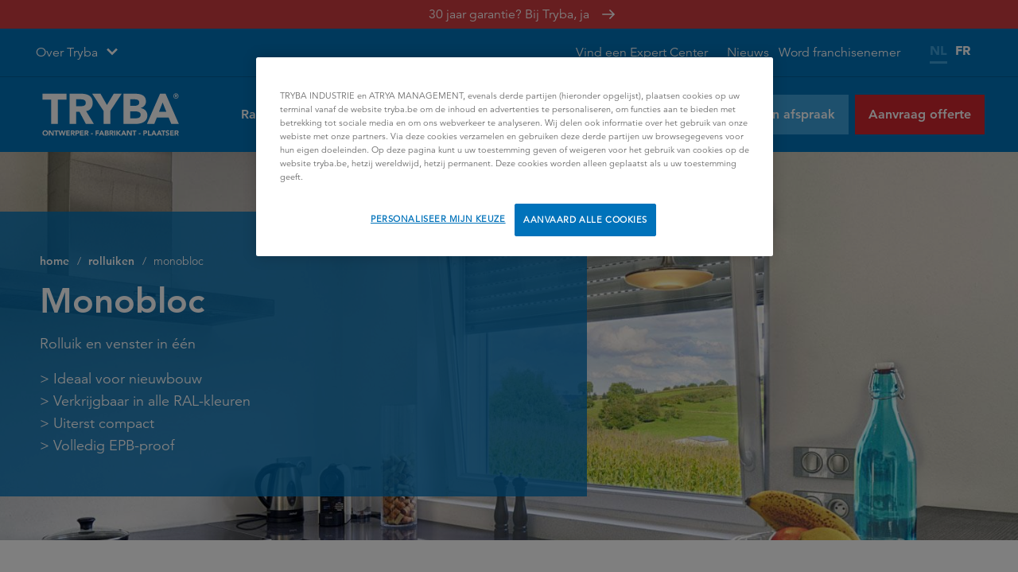

--- FILE ---
content_type: text/html; charset=UTF-8
request_url: https://www.tryba.be/nl/rolluiken/monobloc
body_size: 13370
content:
<!DOCTYPE html>
<html lang="nl" dir="ltr" prefix="content: http://purl.org/rss/1.0/modules/content/  dc: http://purl.org/dc/terms/  foaf: http://xmlns.com/foaf/0.1/  og: http://ogp.me/ns#  rdfs: http://www.w3.org/2000/01/rdf-schema#  schema: http://schema.org/  sioc: http://rdfs.org/sioc/ns#  sioct: http://rdfs.org/sioc/types#  skos: http://www.w3.org/2004/02/skos/core#  xsd: http://www.w3.org/2001/XMLSchema# ">
  <head>
    <link rel="preload" href="/themes/custom/tryba/fonts/065a6b14-b2cc-446e-9428-271c570df0d9.woff2" as="font" crossorigin="anonymous">
    <link rel="preload" href="/themes/custom/tryba/fonts/d513e15e-8f35-4129-ad05-481815e52625.woff2" as="font" crossorigin="anonymous">
    <link rel="preload" href="/themes/custom/tryba/fonts/c78eb7af-a1c8-4892-974b-52379646fef4.woff2" as="font" crossorigin="anonymous">
    
    <!-- Google Tag Manager -->
    <script>(function(w,d,s,l,i){w[l]=w[l]||[];w[l].push({'gtm.start':
                new Date().getTime(),event:'gtm.js'});var f=d.getElementsByTagName(s)[0],
            j=d.createElement(s),dl=l!='dataLayer'?'&l='+l:'';j.async=true;j.src=
            'https://www.googletagmanager.com/gtm.js?id='+i+dl;f.parentNode.insertBefore(j,f);
        })(window,document,'script','dataLayer','GTM-T4QBJRC');</script>
    <!-- End Google Tag Manager -->

            <meta charset="utf-8" />
<meta name="description" content="Ontdek de voordelen van rolluiken: harmonieuze combinatie van een raam en rolluikkast voor een moderne look!" />
<link rel="canonical" href="https://www.tryba.be/nl/rolluiken/monobloc" />
<link rel="alternate" hreflang="fr-FR" href="https://www.tryba.com/volets/roulants/" />
<link rel="alternate" hreflang="nl-BE" href="https://www.tryba.be/nl/rolluiken/monobloc" />
<link rel="alternate" hreflang="fr-BE" href="https://www.tryba.be/fr/volets-roulants/bloc-baie" />
<meta name="MobileOptimized" content="width" />
<meta name="HandheldFriendly" content="true" />
<meta name="viewport" content="width=device-width, initial-scale=1, shrink-to-fit=no" />
<meta http-equiv="x-ua-compatible" content="ie=edge" />
<link rel="icon" href="/themes/custom/tryba/images/icons/sumo_small.png" type="image/png" />
<link rel="preload" href="/themes/custom/tryba/fonts/065a6b14-b2cc-446e-9428-271c570df0d9.woff2" />
<link rel="preload" href="/themes/custom/tryba/fonts/c78eb7af-a1c8-4892-974b-52379646fef4.woff2" />
<link rel="preload" href="https://www.tryba.be/themes/custom/tryba/fonts/d513e15e-8f35-4129-ad05-481815e52625.woff2" />
<link rel="preload" href="https://www.tryba.be/themes/custom/tryba/fonts/75b36c58-2a02-4057-a537-09af0832ae46.woff" />
<link rel="preload" href="https://www.tryba.be/themes/custom/tryba/fonts/65d75eb0-2601-4da5-a9a4-9ee67a470a59.woff" />
<link rel="preload" href="https://www.tryba.be/themes/custom/tryba/fonts/61bd362e-7162-46bd-b67e-28f366c4afbe.woff" />

    <title>Kwalitatieve ramen met rolluiken | Tryba</title>
    <meta name="google-site-verification" content="pxrdjXdKSNphG4623YMoP0Nw62FuTNpIEV8Uvg71yS0" />
    <link rel="stylesheet" media="all" href="/sites/default/files/css/css_D2jHQ5Js1oumwdAJSzXpFAL1QDHV1_XuzhrP3qtYggo.css?delta=0&amp;language=nl&amp;theme=tryba&amp;include=[base64]" />
<link rel="stylesheet" media="all" href="https://fonts.googleapis.com/icon?family=Material+Icons" />
<link rel="stylesheet" media="all" href="/sites/default/files/css/css_2F3eRxFfRicC8POG6OhPXizbLS2jD3-63_hrnmDIKW4.css?delta=2&amp;language=nl&amp;theme=tryba&amp;include=[base64]" />
<link rel="stylesheet" media="all" href="https://stackpath.bootstrapcdn.com/font-awesome/4.7.0/css/font-awesome.min.css" />
<link rel="stylesheet" media="all" href="/sites/default/files/css/css_d0Y0CotzZ07EJ6Xdype_H8C_RqjsW-BbFmlMC0GSot0.css?delta=4&amp;language=nl&amp;theme=tryba&amp;include=[base64]" />
<link rel="stylesheet" media="print" href="/sites/default/files/css/css_g-1R_GAPiUmRD7XusAOcdcaXY6NJ1VzDN2pALQU1ZZQ.css?delta=5&amp;language=nl&amp;theme=tryba&amp;include=[base64]" />

    
    <meta name="facebook-domain-verification" content="vk3zxnqjh3mak6ayikrophiyrwntbi" />
  </head>
  <body class="domain--www-tryba layout-no-sidebars has-featured-top page-node-141 path-node node--type-product-subcategory">
    
    <!-- Google Tag Manager (noscript) -->
    <noscript><iframe src="https://www.googletagmanager.com/ns.html?id=GTM-T4QBJRC"
                      height="0" width="0" style="display:none;visibility:hidden"></iframe></noscript>
    <!-- End Google Tag Manager (noscript) -->
              <div id="page-wrap">
      
        <div class="dialog-off-canvas-main-canvas" data-off-canvas-main-canvas>
    
<div id="page-wrapper">
  <div id="page">
    <header id="header" class="header" role="banner" aria-label="Site kop">
              <section class="row region region-announcement">
    <div class="views-element-container block block-views block-views-blockannouncement-announcement-block" id="block-views-block-announcement-block">
  
    
      <div class="content">
      <div class="col-auto"><div class="announcement-block view view-announcement view-id-announcement view-display-id-announcement_block js-view-dom-id-b1c514b0d99a1c75c3a422a9422e7ab1f9c20830a15684dd94b13a900ccd62f2">
  
    
      
      <div class="view-content row">
          <div class="views-row">
    

<article about="/nl/node/895" class="node node--type-announcement node--view-mode-full clearfix">
  <header>
    
    
      </header>
  <div class="node__content clearfix">
    


            <div class="clearfix text-formatted field field--name-field-announcement-content field--type-text-long field--label-hidden field__item"><p>30 jaar garantie? Bij Tryba, ja</p></div>
      
            <div class="field field--name-field-announcement-link field--type-link field--label-hidden field__item"><a href="https://www.tryba.be/nl/over-tryba/onze-garantie" rel="nofollow">https://www.tryba.be/nl/over-tryba/onze-garantie</a></div>
      
  </div>
</article>

  </div>

    </div>
  
          </div>
</div>

    </div>
  </div>

  </section>

        <nav class="navbar" id="navbar-top">
                
            <section class="row region region-top-header">
    <nav role="navigation" aria-labelledby="block-topnavigation-menu" id="block-topnavigation" class="block--topnavigation block block-menu navigation menu--top-navigation">
            
  

        
              <ul class="clearfix nav">
                    <li class="nav-item menu-item--expanded">
                                <div class="dropdown">
          <div class="dropdown-toggle" type="button" id="dropdownMenuButton" data-toggle="dropdown" aria-haspopup="true" aria-expanded="false">
          <a href="/nl/over-tryba-belgie" class="nav-link" data-drupal-link-system-path="node/37">Over Tryba</a>
          </div>
                          <div class="dropdown-menu" aria-labelledby="dropdownMenuButton">
                        <ul class="menu">
                    <li class="nav-item">
                                  <a href="/nl/over-tryba/onze-unieke-historiek" class="nav-link" data-drupal-link-system-path="node/411">Onze historiek</a>
                              </li>
                <li class="nav-item">
                                                    <a href="/nl/over-tryba/pact-van-uitmuntendheid" class="hide-on-franchising nav-link" data-drupal-link-system-path="node/67">Pact van uitmuntendheid</a>
                              </li>
                <li class="nav-item">
                                                    <a href="/nl/over-tryba/tryba-financiering" class="nav-link" data-drupal-link-system-path="node/1158">Financiering</a>
                              </li>
        </ul>
  
          </div>
        </div>
              </li>
        </ul>
  


  </nav>
<nav role="navigation" aria-labelledby="block-topmenuright-menu" id="block-topmenuright" class="block--topmenuright block block-menu navigation menu--top-menu-right">
            
  

        
              <ul class="clearfix nav">
                    <li class="nav-item">
                        <a href="/nl/word-franchisenemer" class="nav-link" data-drupal-link-system-path="node/1498">Word franchisenemer</a>
              </li>
                <li class="nav-item">
                        <a href="/nl/nieuws" target="_self" class="nav-link" data-drupal-link-system-path="node/56">Nieuws</a>
              </li>
                <li class="nav-item menu-item--collapsed">
                        <a href="/nl/expert-centers" class="nav-link" data-drupal-link-system-path="node/761">Vind een Expert Center</a>
              </li>
        </ul>
  


  </nav>
<div class="language-switcher-language-url block block-language block-language-blocklanguage-interface" id="block-taalkeuze" role="navigation">
  
    
      <div class="content">
      

  <ul class="links nav links-inline"><li data-drupal-link-system-path="node/141" class="is-active-language nl is-active" aria-current="page"><a href="/nl/rolluiken/monobloc" class="language-link is-active" hreflang="nl" data-drupal-link-system-path="node/141" aria-current="page">nl</a></li><li data-drupal-link-system-path="node/141" class="fr is-active" aria-current="page"><a href="/fr/volets-roulants/bloc-baie" class="language-link" hreflang="fr" data-drupal-link-system-path="node/141">fr</a></li></ul>

    </div>
  </div>

  </section>

                        </nav>
  
  <nav class="navbar navbar-expand-lg" id="navbar-main">
          

                <section class="row region region-mobile-logo">
    <div class="views-element-container block block-views block-views-blockvariables-block-2" id="block-views-block-variables-block-2-2">
  
    
      <div class="content">
      <div class="col-auto"><div class="view view-variables view-id-variables view-display-id-block_2 js-view-dom-id-381fa30f5a2230734144d755ab73235d7c99852996e347cc6c079c084e054de9">
  
    
      
      <div class="view-content row">
          <div class="views-row">
      <div class="layout layout--onecol">
    <div  class="layout__region layout__region--content">
      
            <div class="clearfix text-formatted field field--name-field-variable-content field--type-text-long field--label-hidden field__item"><p><a href="/nl"><img alt="Logo Tryba" src="/themes/custom/tryba/logo.svg"></a></p></div>
      
    </div>
  </div>


  </div>

    </div>
  
          </div>
</div>

    </div>
  </div>

  </section>


        <div class="mobile--right">
            <section class="row region region-mobile-link">
    <nav role="navigation" aria-labelledby="block-mobilelink-menu" id="block-mobilelink" class="block block-menu navigation menu--mobile-link">
            
  <span class="visually-hidden" id="block-mobilelink-menu">Mobile link</span>
  

        
              <ul class="clearfix nav">
                    <li class="nav-item">
                                          <a href="/nl/expert-centers" class="nav-link" data-drupal-link-system-path="node/761">Expert centers</a>
              </li>
        </ul>
  


  </nav>

  </section>

          <div class="navbar-toggler navbar-toggler-right" type="button" data-toggle="collapse"
               data-target="#CollapsingNavbar" aria-controls="CollapsingNavbar" aria-expanded="false"
               aria-label="Toggle navigation">
            <div class="hamburger-wrapper navbar-toggler-icon">
              <div class="hamburger is-closed" data-toggle="offcanvas">
                <span class="hamb-top"></span>
                <span class="hamb-middle"></span>
                <span class="hamb-bottom"></span>
              </div>
            </div>
          </div>
        </div>

        <div class="collapse navbar-collapse navbar-expand-custom" id="CollapsingNavbar">
            <div class="views-element-container block block-views block-views-blockvariables-block-2" id="block-views-block-variables-block-2">
  
    
      <div class="content">
      <div class="col-auto"><div class="view view-variables view-id-variables view-display-id-block_2 js-view-dom-id-dadc8766d64ee1e81f1a84c529b391e24de5037eb07ed53cf3ea5028926abf2e">
  
    
      
      <div class="view-content row">
          <div class="views-row">
      <div class="layout layout--onecol">
    <div  class="layout__region layout__region--content">
      
            <div class="clearfix text-formatted field field--name-field-variable-content field--type-text-long field--label-hidden field__item"><p><a href="/nl"><img alt="Logo Tryba" src="/themes/custom/tryba/logo.svg"></a></p></div>
      
    </div>
  </div>


  </div>

    </div>
  
          </div>
</div>

    </div>
  </div>
<nav role="navigation" aria-labelledby="block-tryba-main-menu-menu" id="block-tryba-main-menu" class="block--main-nav block block-menu navigation menu--main">
            
  

        
              <ul class="clearfix nav navbar-nav">
                    <li class="nav-item">
                          <a href="/nl/ramen" title="&amp; terrasramen" class="nav-link nav-link--nl-ramen" data-drupal-link-system-path="node/38">Ramen</a>
              </li>
                <li class="nav-item menu-item--collapsed">
                          <a href="/nl/voordeuren" class="nav-link nav-link--nl-voordeuren" data-drupal-link-system-path="node/66">Deuren</a>
              </li>
                <li class="nav-item active">
                          <a href="/nl/rolluiken" class="nav-link active nav-link--nl-rolluiken" data-drupal-link-system-path="node/136">Rolluiken</a>
              </li>
                <li class="nav-item">
                          <a href="/nl/schuiframen" class="nav-link nav-link--nl-schuiframen" data-drupal-link-system-path="node/121">Schuiframen</a>
              </li>
                <li class="nav-item">
                          <a href="/nl/garagepoorten" class="nav-link nav-link--nl-garagepoorten" data-drupal-link-system-path="node/330">Garagepoorten</a>
              </li>
                <li class="nav-item">
                          <a href="/nl/screens" class="nav-link nav-link--nl-screens" data-drupal-link-system-path="node/894">Screens</a>
              </li>
        </ul>
  


  </nav>
<div id="block-topmenuright-2" class="block block-menu-block block-menu-blocktop-menu-right">
  
  
  <span class="top-menu-right-title">Tryba & jij</span>
      <div class="content">
      
              <ul class="clearfix nav">
                    <li class="nav-item">
                        <a href="/nl/word-franchisenemer" class="nav-link" data-drupal-link-system-path="node/1498">Word franchisenemer</a>
              </li>
                <li class="nav-item">
                        <a href="/nl/nieuws" target="_self" class="nav-link" data-drupal-link-system-path="node/56">Nieuws</a>
              </li>
                <li class="nav-item menu-item--collapsed">
                        <a href="/nl/expert-centers" class="nav-link" data-drupal-link-system-path="node/761">Vind een Expert Center</a>
              </li>
        </ul>
  


    </div>
  </div>
<nav role="navigation" aria-labelledby="block-topnavigation-3-menu" id="block-topnavigation-3" class="block block-menu navigation menu--top-navigation">
            
  

        
              <ul class="clearfix nav">
                    <li class="nav-item menu-item--expanded">
                        <a href="/nl/over-tryba-belgie" class="nav-link" data-drupal-link-system-path="node/37">Over Tryba</a>
                                <ul class="menu">
                    <li class="nav-item">
                        <a href="/nl/over-tryba/onze-unieke-historiek" class="nav-link" data-drupal-link-system-path="node/411">Onze historiek</a>
              </li>
                <li class="nav-item">
                                          <a href="/nl/over-tryba/pact-van-uitmuntendheid" class="hide-on-franchising nav-link" data-drupal-link-system-path="node/67">Pact van uitmuntendheid</a>
              </li>
                <li class="nav-item">
                                          <a href="/nl/over-tryba/tryba-financiering" class="nav-link" data-drupal-link-system-path="node/1158">Financiering</a>
              </li>
        </ul>
  
              </li>
        </ul>
  


  </nav>
<div class="views-element-container block block-views block-views-blockvariables-block-4" id="block-views-block-variables-block-4">
  
    
      <div class="content">
      <div class="col-auto"><div class="view view-variables view-id-variables view-display-id-block_4 js-view-dom-id-29582d482abdcf3a6ba4c2e55802241ca7b0586cbf8decfe79360a8c11518622">
  
    
      
      <div class="view-content row">
          <div class="views-row">
    <div >
    <a class='btn btn-lg has-icon bg-red' href="/nl/vraag-een-offerte-aan">
    <div class="icon-holder"><span class="icon icon-quote"></span></div>
    <div class="text-holder">Aanvraag offerte</div>
    </a>
</div>

  </div>
    <div class="views-row">
    <div >
    <a class='btn btn-lg has-icon bg-blue' href="/nl/maak-een-afspraak-bij-tryba">
    <div class="icon-holder"><span class="icon icon-quote"></span></div>
    <div class="text-holder">Maak een afspraak</div>
    </a>
</div>

  </div>

    </div>
  
          </div>
</div>

    </div>
  </div>
<div class="language-switcher-language-url block block-language block-language-blocklanguage-interface" id="block-taalkeuze-2" role="navigation">
  
    
      <div class="content">
      

  <ul class="links nav links-inline"><li data-drupal-link-system-path="node/141" class="is-active-language nl is-active" aria-current="page"><a href="/nl/rolluiken/monobloc" class="language-link is-active" hreflang="nl" data-drupal-link-system-path="node/141" aria-current="page">nl</a></li><li data-drupal-link-system-path="node/141" class="fr is-active" aria-current="page"><a href="/fr/volets-roulants/bloc-baie" class="language-link" hreflang="fr" data-drupal-link-system-path="node/141">fr</a></li></ul>

    </div>
  </div>


                  </div>
      
        <section class="row region region-mobile-secondarynav">
    <nav role="navigation" aria-labelledby="block-toplinks-menu" id="block-toplinks" class="top-links block block-menu navigation menu--top-links">
            
  <span class="visually-hidden" id="block-toplinks-menu">Top links</span>
  

        
              <ul class="clearfix nav">
                    <li class="nav-item">
                                          <a href="/nl/maak-een-afspraak-bij-tryba" class="link--blue nav-link" data-drupal-link-system-path="node/93">Maak een afspraak</a>
              </li>
                <li class="nav-item">
                                          <a href="/nl/vraag-een-offerte-aan" class="link--red nav-link" data-drupal-link-system-path="node/69">Vraag een offerte aan</a>
              </li>
        </ul>
  


  </nav>

  </section>


        </nav>
    </header>
                      <div class="featured-top">
          <aside class="featured-top__inner section container-fluid clearfix" role="complementary">
              <section class="row region region-featured-top">
    <div class="views-element-container block block-views block-views-blockbanner-block-1" id="block-views-block-banner-block-1">
  
    
      <div class="content">
      <div class="col-auto"><div class="view view-banner view-id-banner view-display-id-block_1 js-view-dom-id-197de874861767ce78d04db473116e9c30e41dfef95f09164747b747b85a0094">
  
    
      <div class="view-header">
      <div id="block-tryba-breadcrumbs" class="block block-system block-system-breadcrumb-block">
  
    
      <div class="content">
      

  <nav role="navigation" aria-label="breadcrumb" style="">
    <ol class="breadcrumb">
                  <li class="breadcrumb-item">
          <a href="/nl">Home</a>
        </li>
                        <li class="breadcrumb-item">
          <a href="/nl/rolluiken">Rolluiken</a>
        </li>
                        <li class="breadcrumb-item active">
          Monobloc
        </li>
              </ol>
  </nav>

    </div>
  </div>

    </div>
      
      <div class="view-content row">
          <div class="views-row">
      <div class="layout layout--onecol">
    <div  class="layout__region layout__region--content">
      
            <div class="clearfix text-formatted field field--name-field-banner-title field--type-text-long field--label-hidden field__item"><h1>Monobloc</h1>

<p>Rolluik en venster in één</p>

<p>&gt; Ideaal voor nieuwbouw<br>
&gt; Verkrijgbaar in alle RAL-kleuren<br>
&gt; Uiterst compact<br>
&gt; Volledig EPB-proof</p></div>
      
            <div class="field field--name-field-banner-image field--type-entity-reference field--label-hidden field__item">  <div class="layout layout--onecol">
    <div  class="layout__region layout__region--content">
      
      <div class="field field--name-field-image field--type-image field--label-hidden field__items">
              <div class="field__item">  <img loading="lazy" src="/sites/default/files/styles/media/public/media/2018/header-rolluiken_0.jpg?itok=1bxbl6Gg" width="1550" height="572" alt="rolluiken-monobloc" typeof="foaf:Image" class="image-style-media" />


</div>
          </div>
  
    </div>
  </div>

</div>
      
    </div>
  </div>


  </div>

    </div>
  
          </div>
</div>

    </div>
  </div>

  </section>

          </aside>
        </div>
              <div id="main-wrapper" class="layout-main-wrapper clearfix">
      
  <a href="#main-content" class="visually-hidden focusable skip-link">
    Overslaan en naar de inhoud gaan
  </a>

  <div id="main" class="container-fluid">
    
    <div class="row row-offcanvas row-offcanvas-left clearfix">
      <main class="main-content col order-last" id="content" role="main">
        <section class="section">
          <a id="main-content" tabindex="-1"></a>
            <div data-drupal-messages-fallback class="hidden"></div>
<div id="block-tryba-content" class="block block-system block-system-main-block">
  
    
      <div class="content">
      

<article about="/nl/rolluiken/monobloc" class="node node--type-product-subcategory node--view-mode-full clearfix">
  <header>
    
        
      </header>
  <div class="node__content clearfix">
    
      <div class="field field--name-field-paragraphs field--type-entity-reference-revisions field--label-hidden paragraphs-wrapper field__items">
              

















<div class="paragraph paragraph--type--section paragraph--view-mode--default">
    <div class="row">

















<div class="paragraph paragraph--type--text paragraph--view-mode--default">
    
            <div class="clearfix text-formatted field field--name-field-text field--type-text-long field--label-hidden field__item"><h2 class="text-align-center">De onopvallende look van ons geïntegreerde rolluik Mono KX</h2>

<p>Het geïntegreerde rolluik Mono KX verenigt moeiteloos comfort met esthetiek. Dit staaltje innovatie is zeer compact, onopvallend en zelfs onzichtbaar van binnen en van buiten. Naast een subtiel design met oog voor detail kan je rekenen op uitzonderlijke prestaties op vlak van warmte, geluid en luchtdoorlating. Kortom, het summum van isolatie en integratie.&nbsp;</p>

<p>Dit uniek concept van venster en rolluik in één, is zeer eenvoudig te installeren. Er is geen extra bekleding vereist en ook beugels aan de buitenkant komen er niet bij kijken. De Mono KX voelt zich dus thuis in elk venstergat. Dat maakt dit type rolluik de ideale oplossing bij de renovatie van je buitenschrijnwerk.&nbsp;</p></div>
      
</div>


















<div class="paragraph paragraph--type--image paragraph--view-mode--default">
    
</div>
</div>

</div>

              













<div class="paragraph paragraph--type--product-advantages paragraph--view-mode--default">
  <h2>
            <div class="field field--name-field-advantages-title field--type-string field--label-hidden field__item">Voordelen van een TRYBA monobloc</div>
      </h2>
  <div class="row">
    <div class="col-md-8">
      
      <div class="field field--name-field-advantages field--type-entity-reference field--label-hidden field__items">
              <div class="field__item">

<article about="/nl/node/142" class="node node--type-advantages node--view-mode-teaser clearfix">
    
    
  <div id="accordeon">
    <div class="card color-red">
      <div class="card-header" id="accordeonHeading-142">
        <div class="collapsed" data-toggle="collapse" data-target="#collapse142" aria-expanded="false" aria-controls="collapse142">
          <span class="field field--name-title field--type-string field--label-hidden">Isolatie</span>

        </div>
      </div>
      <div id="collapse142" class="collapse" aria-labelledby="accordeonHeading-142">
        <div class="card-body">
          
            <div class="clearfix text-formatted field field--name-body field--type-text-with-summary field--label-hidden field__item"><p>De TRYBA Monobloc haalt standaard uitstekende waarden wat betreft thermische en akoestische isolatie. Optioneel zijn er nog andere afwerkingen verkrijgbaar zodat je met dit type rolluik nog een stap verder gaat in isolerend vermogen.</p></div>
      
        </div>
      </div>
    </div>
  </div>
</article>
</div>
              <div class="field__item">

<article about="/nl/node/197" class="node node--type-advantages node--view-mode-teaser clearfix">
    
    
  <div id="accordeon">
    <div class="card color-green">
      <div class="card-header" id="accordeonHeading-197">
        <div class="collapsed" data-toggle="collapse" data-target="#collapse197" aria-expanded="false" aria-controls="collapse197">
          <span class="field field--name-title field--type-string field--label-hidden">Veiligheid</span>

        </div>
      </div>
      <div id="collapse197" class="collapse" aria-labelledby="accordeonHeading-197">
        <div class="card-body">
          
            <div class="clearfix text-formatted field field--name-body field--type-text-with-summary field--label-hidden field__item"><p>De geribbelde as met een diameter van 50 mm en met automatische vergrendelingen (zowel bij manuele als automatische bediening), neemt een minimum aan ruimte in en laat optimaal daglicht binnen. Bovendien zorgt het systeem voor een anti-liftveiligheid.</p></div>
      
        </div>
      </div>
    </div>
  </div>
</article>
</div>
              <div class="field__item">

<article about="/nl/node/198" class="node node--type-advantages node--view-mode-teaser clearfix">
    
    
  <div id="accordeon">
    <div class="card color-blue">
      <div class="card-header" id="accordeonHeading-198">
        <div class="collapsed" data-toggle="collapse" data-target="#collapse198" aria-expanded="false" aria-controls="collapse198">
          <span class="field field--name-title field--type-string field--label-hidden">Stevigheid</span>

        </div>
      </div>
      <div id="collapse198" class="collapse" aria-labelledby="accordeonHeading-198">
        <div class="card-body">
          
            <div class="clearfix text-formatted field field--name-body field--type-text-with-summary field--label-hidden field__item"><p>De opbouw is versterkt aan de buitenkant en de onderzijde.</p></div>
      
        </div>
      </div>
    </div>
  </div>
</article>
</div>
              <div class="field__item">

<article about="/nl/node/199" class="node node--type-advantages node--view-mode-teaser clearfix">
    
    
  <div id="accordeon">
    <div class="card color-purple">
      <div class="card-header" id="accordeonHeading-199">
        <div class="collapsed" data-toggle="collapse" data-target="#collapse199" aria-expanded="false" aria-controls="collapse199">
          <span class="field field--name-title field--type-string field--label-hidden">Esthetisch</span>

        </div>
      </div>
      <div id="collapse199" class="collapse" aria-labelledby="accordeonHeading-199">
        <div class="card-body">
          
            <div class="clearfix text-formatted field field--name-body field--type-text-with-summary field--label-hidden field__item"><p>Met een compacte binnenkoffer, een uniek ontwerp van het binnenluik en de afwerking van de kader, besteedt TRYBA ook veel aandacht aan de binnenafwerking.&nbsp;</p></div>
      
        </div>
      </div>
    </div>
  </div>
</article>
</div>
          </div>
  
    </div>
    <div class="col-md-4">
      
            <div class="field field--name-field-advantages-image field--type-entity-reference field--label-hidden field__item">  <div class="layout layout--onecol">
    <div  class="layout__region layout__region--content">
      
      <div class="field field--name-field-image field--type-image field--label-hidden field__items">
              <div class="field__item">  <img loading="lazy" src="/sites/default/files/styles/media/public/media/2018/53045-Mono-KX-.jpg?itok=UAOjhn-V" width="1200" height="1200" alt="rolluiken-monobloc-voordelen" typeof="foaf:Image" class="image-style-media" />


</div>
          </div>
  
    </div>
  </div>

</div>
      
    </div>
  </div>
</div>

              

















<div class="paragraph paragraph--type--section paragraph--view-mode--default">
    <div class="row">

















<div class="paragraph paragraph--type--text paragraph--view-mode--default">
    
            <div class="clearfix text-formatted field field--name-field-text field--type-text-long field--label-hidden field__item"><h2 class="text-align-center">Accessoires voor je monobloc</h2>

<p class="text-align-center">Naast het kiezen van een kleur kan je ook gaan voor een van onze automatiseringssystemen.</p></div>
      
</div>


















<div class="paragraph paragraph--type--accessoires paragraph--view-mode--default">
    
      <div class="field field--name-field-accessoires-reference field--type-entity-reference field--label-hidden field__items">
              <div class="field__item">  <div class="layout layout--onecol">
    <div  class="layout__region layout__region--content">
      
            <div class="field field--name-field-accessory-link field--type-link field--label-hidden field__item"><a href="https://www.tryba.be/nl/nieuws/hoe-de-juiste-kleur-kiezen-voor-je-ramen" target="_blank">https://www.tryba.be/nl/nieuws/hoe-de-juiste-kleur-kiezen-voor-je-ramen</a></div>
      
      <div class="field field--name-field-image field--type-image field--label-hidden field__items">
              <div class="field__item">  <img loading="lazy" src="/sites/default/files/styles/team_member/public/accessoire/coloris_0.jpg?h=7317df88&amp;itok=3WebSivP" width="240" height="240" alt="accessories-kleurenpallet-ramen-rolluiken-schuiframen" typeof="foaf:Image" class="image-style-team-member" />


</div>
          </div>
  
            <div class="field field--name-node-title field--type-ds field--label-hidden field__item"><p>
  Kleuren
</p>
</div>
      
    </div>
  </div>

</div>
              <div class="field__item">  <div class="layout layout--onecol">
    <div  class="layout__region layout__region--content">
      
      <div class="field field--name-field-image field--type-image field--label-hidden field__items">
              <div class="field__item">  <img loading="lazy" src="/sites/default/files/styles/team_member/public/accessoire/domotique-somfy-580x350%20%281%29.jpg?h=1406d9eb&amp;itok=_b9MTrHu" width="240" height="240" alt="accessories-automatisering-rolluiken" typeof="foaf:Image" class="image-style-team-member" />


</div>
          </div>
  
            <div class="field field--name-node-title field--type-ds field--label-hidden field__item"><p>
  Automatisering
</p>
</div>
      
    </div>
  </div>

</div>
          </div>
  
</div>
</div>

</div>

              

















<div class="paragraph paragraph--type--section paragraph--view-mode--default">
    <div class="row">

















<div class="paragraph paragraph--type--text paragraph--view-mode--default">
    
            <div class="clearfix text-formatted field field--name-field-text field--type-text-long field--label-hidden field__item"><h2 class="text-align-center">Onze realisaties</h2>

<h4 class="text-align-center"><strong>Doe ideeën op voor jouw droomhuis</strong></h4>

<p class="text-align-center">Download onze inspiratiegids, ontdek onze realisaties en doe ideeën op voor jouw woning.</p></div>
      
</div>














<div class="paragraph paragraph--type--button paragraph--view-mode--default On">
  <div class="center-On">
    <a class='btn btn-lg bg-blue has-icon' href="/nl/inspiratiegids">
      <div class="icon-holder"><span class="icon icon-catalog"></span></div>
      <div class="text-holder">Download onze inspiratiegids</div>
    </a>
  </div>
</div>


















<div class="paragraph paragraph--type--inspiration paragraph--view-mode--default">
    
            <div class="field field--name-field-inspiration-reference field--type-entity-reference field--label-hidden field__item">  <div class="layout layout--onecol">
    <div  class="layout__region layout__region--content">
      
      <div class="field field--name-field-image field--type-image field--label-hidden field__items">
              <div class="field__item"><div id="inspiration-raster" class="row"><div class="col-md-4 group-left"><a href="https://www.tryba.be/sites/default/files/styles/media/public/inspiration/shutterstock_366159470_edit.jpg?itok=iuA9LxJx" data-caption="inspiration-rolluiken-monobloc-1" target="_blank" class="thumbnail"><div><div style="background-image:url(https://www.tryba.be/sites/default/files/styles/media/public/inspiration/shutterstock_366159470_edit.jpg?itok=iuA9LxJx);"></div></div></a><a href="https://www.tryba.be/sites/default/files/styles/media/public/inspiration/shutterstock_650167471-%281%29_edit.jpg?itok=d4ReayP1" data-caption="inspiration-rolluiken-monobloc-2" target="_blank" class="thumbnail"><div><div style="background-image:url(https://www.tryba.be/sites/default/files/styles/media/public/inspiration/shutterstock_650167471-%281%29_edit.jpg?itok=d4ReayP1);"></div></div></a></div><div class="col-md-4 group-middle"><a href="https://www.tryba.be/sites/default/files/styles/media/public/inspiration/shutterstock_693636157_edit.jpg?itok=uf5jf3Lj" data-caption="inspiration-rolluiken-monobloc-3" target="_blank" class="thumbnail"><div><div style="background-image:url(https://www.tryba.be/sites/default/files/styles/media/public/inspiration/shutterstock_693636157_edit.jpg?itok=uf5jf3Lj);"></div></div></a></div><div class="col-md-4 group-right"><a href="https://www.tryba.be/sites/default/files/styles/media/public/inspiration/rolluiken%20%281%29.jpg?itok=A5r_nB4H" data-caption="inspiration-rolluiken-monobloc-4" target="_blank" class="thumbnail"><div><div style="background-image:url(https://www.tryba.be/sites/default/files/styles/media/public/inspiration/rolluiken%20%281%29.jpg?itok=A5r_nB4H);"></div></div></a><a href="https://www.tryba.be/sites/default/files/styles/media/public/inspiration/rolluiken-1%20%281%29.jpg?itok=P_oCgYr1" data-caption="inspiration-rolluiken-monobloc-5" target="_blank" class="thumbnail"><div><div style="background-image:url(https://www.tryba.be/sites/default/files/styles/media/public/inspiration/rolluiken-1%20%281%29.jpg?itok=P_oCgYr1);"></div></div></a></div></div></div>
          </div>
  
    </div>
  </div>

</div>
      
</div>
</div>

</div>

              








        





    


<div class="paragraph paragraph--type--section paragraph--view-mode--default paragraph--bg--transparent">
    <div class="row">

















<div class="paragraph paragraph--type--text paragraph--view-mode--default">
    
            <div class="clearfix text-formatted field field--name-field-text field--type-text-long field--label-hidden field__item"><h2 class="text-align-center">Hoe de juiste monobloc kiezen?</h2>

<p class="text-align-center">Heb je vragen over de installatie van een monobloc? Aarzel dan niet om raad te vragen aan onze experts in een van onze Centers of online een offerte aan te vragen!</p></div>
      
</div>


















<div class="paragraph paragraph--type--call-to-actions paragraph--view-mode--default">
    
            <div class="field field--name-field-call-to-action-buttons field--type-viewsreference field--label-hidden field__item"><div class="views-element-container col-auto"><div class="view view-call-to-actions view-id-call_to_actions view-display-id-block_1 js-view-dom-id-d73132bf16c2173901ea651e586823bb5b64b4021ca9a432247381a10dcc5e35">
  
    
      
      <div class="view-content row">
          <div class="views-row">
    <div >
    <a class='cta-link has-icon bg-blue' href="/nl/vraag-een-offerte-aan">
    <div class="icon-holder"><span class="icon icon-quote"></span></div>
    <div class="text-holder">Vraag een offerte aan</div>
    </a>
</div>

  </div>
    <div class="views-row">
    <div >
    <a class='cta-link has-icon bg-blue' href="/nl/expert-centers">
    <div class="icon-holder"><span class="icon icon-maps"></span></div>
    <div class="text-holder">Vind een Expert Center</div>
    </a>
</div>

  </div>

    </div>
  
          </div>
</div>
</div>
      
</div>
</div>

</div>

          </div>
  
  </div>
</article>

    </div>
  </div>


        </section>
      </main>
                </div>
  </div>

        </div>
        <footer class="site-footer">
            <div class="site-footer-border"></div>
      <section class="row region region-footer-sav">
    <div id="block-contactsavfooter" class="block-content-contact_block block block-block-content block-block-content2f37a072-36f9-4876-baec-5f8af9599d6e">
  
    
      <div class="contact-container col-md-10">
      <div class="contact-text">
        <p class="title">Klantenservice</p>
        <p>Gegarandeerde gemoedsrust</p>
      </div>
      <div class="contact-links">
                  
                          
                          
            <div class="field field--name-field-block-contact-link field--type-link field--label-hidden field__item"><a href="https://www.tryba.be/nl/dienst-na-verkoop">Dienst na verkoop</a></div>
      
              </div>
    </div>
  </div>

  </section>

    <div class="site-footer__top clearfix">
      <div class="container-fluid">
        <div class="row">
          <div class="col-md-10 row">
              <section class="region region-footer-first">
    <nav role="navigation" aria-labelledby="block-hoofdnavigatie-menu" id="block-hoofdnavigatie" class="block block-menu navigation menu--main">
      
  <p id="block-hoofdnavigatie-menu" class="title-level-2">Producten</p>
  

        
              <ul class="clearfix nav navbar-nav">
                    <li class="nav-item">
                          <a href="/nl/ramen" title="&amp; terrasramen" class="nav-link nav-link--nl-ramen" data-drupal-link-system-path="node/38">Ramen</a>
              </li>
                <li class="nav-item menu-item--collapsed">
                          <a href="/nl/voordeuren" class="nav-link nav-link--nl-voordeuren" data-drupal-link-system-path="node/66">Deuren</a>
              </li>
                <li class="nav-item active">
                          <a href="/nl/rolluiken" class="nav-link active nav-link--nl-rolluiken" data-drupal-link-system-path="node/136">Rolluiken</a>
              </li>
                <li class="nav-item">
                          <a href="/nl/schuiframen" class="nav-link nav-link--nl-schuiframen" data-drupal-link-system-path="node/121">Schuiframen</a>
              </li>
                <li class="nav-item">
                          <a href="/nl/garagepoorten" class="nav-link nav-link--nl-garagepoorten" data-drupal-link-system-path="node/330">Garagepoorten</a>
              </li>
                <li class="nav-item">
                          <a href="/nl/screens" class="nav-link nav-link--nl-screens" data-drupal-link-system-path="node/894">Screens</a>
              </li>
        </ul>
  


  </nav>

  </section>

              <section class="region region-footer-second">
    <nav role="navigation" aria-labelledby="block-needhelpfootermenu-menu" id="block-needhelpfootermenu" class="block block-menu navigation menu--need-help-footer-menu">
      
  <p id="block-needhelpfootermenu-menu" class="title-level-2">Hulp nodig ?</p>
  

        
              <ul class="clearfix nav">
                    <li class="nav-item">
                        <a href="/nl/expert-centers" class="nav-link" data-drupal-link-system-path="node/761">Ontdek onze Expert Centers</a>
              </li>
                <li class="nav-item">
                        <a href="/nl/vraag-een-offerte-aan" class="nav-link" data-drupal-link-system-path="node/69">Vraag een offerte aan</a>
              </li>
                <li class="nav-item">
                        <a href="/nl/jouw-renovatie-6-stappen" class="nav-link" data-drupal-link-system-path="node/594">Jouw renovatie in 6 stappen</a>
              </li>
                <li class="nav-item">
                                          <a href="/nl/faq-general" class="nav-link" data-drupal-link-system-path="node/62">FAQ</a>
              </li>
                <li class="nav-item">
                                          <a href="/nl/dienst-na-verkoop" class="nav-link" data-drupal-link-system-path="node/1183">SAV</a>
              </li>
        </ul>
  


  </nav>

  </section>

              <section class="region region-footer-third">
    <nav role="navigation" aria-labelledby="block-abouttrybafootermenu-menu" id="block-abouttrybafootermenu" class="block block-menu navigation menu--about-tryba-footer-menu">
      
  

        
              <ul class="clearfix nav">
                    <li class="nav-item">
                                          <a href="/nl/over-tryba-belgie" class="nav-link" data-drupal-link-system-path="node/37">Over Tryba</a>
              </li>
                <li class="nav-item">
                                          <a href="/nl/sumo" class="nav-link" data-drupal-link-system-path="node/105">Onze sumo</a>
              </li>
                <li class="nav-item">
                        <a href="/nl/over-tryba/pact-van-uitmuntendheid" class="nav-link" data-drupal-link-system-path="node/67">Pact van uitmuntendheid</a>
              </li>
                <li class="nav-item">
                        <a href="/nl/csr" class="nav-link" data-drupal-link-system-path="node/104">CSR</a>
              </li>
                <li class="nav-item">
                        <a href="/nl/onze-garantie" class="nav-link" data-drupal-link-system-path="node/1141">Onze garantie</a>
              </li>
                <li class="nav-item">
                                          <a href="/nl/over-tryba/tryba-financiering" class="nav-link" data-drupal-link-system-path="node/1158">Tryba financiering</a>
              </li>
        </ul>
  


  </nav>

  </section>

          </div>
          <div class="col-md-2 pl-0 pr-0">
            <div class="sumo-container">
              <div class="sumo"></div>
            </div>
          </div>
        </div>
      </div>
    </div>
        <div class="site-footer__bottom">
      <div class="container-fluid">
          <section class="region region-footer-fifth">
    <nav role="navigation" aria-labelledby="block-footerdisclaimermenu-menu" id="block-footerdisclaimermenu" class="block block-menu navigation menu--footer-disclaimer-menu">
            
  

        
              <ul class="clearfix nav">
    
    <li class="text">©2025 Tryba</li>

                <li class="nav-item">
                        <a href="/nl/disclaimer" class="nav-link" data-drupal-link-system-path="node/87">Disclaimer</a>
              </li>
                <li class="nav-item">
                                          <a href="https://www.tryba.com/protection-des-donnees-personnelles/" class="nav-link">Privacy</a>
              </li>
                <li class="nav-item">
                        <a href="https://www.tryba.be/fr/login" class="nav-link">Zaakvoerder</a>
              </li>
                <li class="nav-item">
                        <a href="https://www.tryba.be/nl/cookiebeleid" class="nav-link">Cookiebeleid</a>
              </li>
                <li class="nav-item">
                        <a href="/nl/word-franchisenemer" class="nav-link" data-drupal-link-system-path="node/1498">Franchising Tryba</a>
              </li>
        </ul>
  


  </nav>

  </section>

              </div>
    </div>
      </footer>
  </div>
</div>

  </div>

      
      </div>
      <script type="application/json" data-drupal-selector="drupal-settings-json">{"path":{"baseUrl":"\/","pathPrefix":"nl\/","currentPath":"node\/141","currentPathIsAdmin":false,"isFront":false,"currentLanguage":"nl"},"pluralDelimiter":"\u0003","suppressDeprecationErrors":true,"back_to_top":{"back_to_top_button_trigger":100,"back_to_top_prevent_on_mobile":true,"back_to_top_prevent_in_admin":true,"back_to_top_button_type":"image","back_to_top_button_text":"Back to top"},"user":{"uid":0,"permissionsHash":"14fdcc6297497af919e126c034b6d734f02432e4c6975f4d5b8061899506322c"}}</script>
<script src="/sites/default/files/js/js_dv7MCdShSihNiYq0idxoYOXNBKPGJTA8F15sYVieYI8.js?scope=footer&amp;delta=0&amp;language=nl&amp;theme=tryba&amp;include=eJxtyUEKhDAMheEL1Sl4oZC2MVTjxEkyA739CG5cCG_x8z1sP2SGXVuu7tBoIUsF6wah5458a1g9FdXwMDygoFnXzKIFZfIY0t-cwkbBZ3TpdbsaFrUdI8j8YkYRsnF7Pa-f70kvJ6Ea8x8atUKr"></script>

  </body>

</html>


--- FILE ---
content_type: text/css
request_url: https://www.tryba.be/sites/default/files/css/css_2F3eRxFfRicC8POG6OhPXizbLS2jD3-63_hrnmDIKW4.css?delta=2&language=nl&theme=tryba&include=eJxlj21uwzAIhi_kxlIvZGGbJl5w8AB38u3nLj9SrRJC8MDLR4S0B-NpzccrDiXx4SKzqQm0EEGksI-CkJP0Gj9rK3EEuqkNKsfqCAZ3C7lo4ifK8HxgYnINBNYp29Rn6Q1oucjSj9YjFd0wO0kQ3ppnertSp5wKUKiYC4S5cFf_iRbbsKLToYZ1vqfoTEaE_7eeUKmk_YzDg6WCGYqeeAWi-cRbVf3Xd59oUSRMdnc2GobXRPRTijJvcc-CP-r__FI5d8JfHluRbg
body_size: 62055
content:
/* @license GPL-2.0-or-later https://www.drupal.org/licensing/faq */
:root,[data-bs-theme=light]{--bb-primary-dark:#0c63e3;--bb-primary-text:#212529;--bb-secondary-dark:#5a6168;--bb-h1-color:#212529;--bb-h2-color:#212529;--bb-h3-color:#212529;}[data-bs-theme=dark]{color-scheme:dark;--bb-primary-text:#dee2e6;--bb-h1-color:#dee2e6;--bb-h2-color:#dee2e6;--bb-h3-color:#dee2e6;}
.password-strength__meter{margin-top:0.5em;background-color:#ebeae4;}.password-strength__indicator{background-color:#77b259;-webkit-transition:width 0.5s ease-out;transition:width 0.5s ease-out;}.password-strength__indicator.is-weak{background-color:#e62600;}.password-strength__indicator.is-fair{background-color:#e09600;}.password-strength__indicator.is-good{background-color:#0074bd;}.password-strength__indicator.is-strong{background-color:#77b259;}.password-confirm,.password-field,.password-strength,.password-confirm-match{width:55%;}.password-suggestions{padding:0.2em 0.5em;margin:0.7em 0;max-width:34.7em;border:1px solid #b4b4b4;}.password-suggestions ul{margin-bottom:0;}.confirm-parent,.password-parent{clear:left;margin:0;max-width:33em;overflow:hidden;}[dir="rtl"] .confirm-parent,[dir="rtl"] .password-parent{clear:right;}.password-confirm .ok{color:#325e1c;font-weight:bold;}.password-confirm .error{color:#a51b00;font-weight:bold;}.page-user-login main .region-content,.page-user-password main .region-content{max-width:400px;background:white;padding:15px 25px;margin:0 auto;border-radius:5px;}body.path-user .field--label-inline .field__label{width:100px;}body.path-user .field--label-inline .field__item{padding:0.25rem 1rem;border-radius:1rem;background:#e9ecef;min-width:250px;margin:0.25rem 0;}body.path-user .field--label-above .field__item{padding:0.25rem 1rem;border-radius:1rem;background:#e9ecef;width:100%;margin:0.25rem 0;}

.breadcrumb{font-size:0.929em;}
.affix{position:fixed;width:100%;top:0;z-index:1035;left:0;}
.book-navigation .menu{border-top:1px solid #d6d6d6;}.book-navigation .book-pager{border-bottom:1px solid #d6d6d6;border-top:1px solid #d6d6d6;margin:0;}
.contextual-links a{border-bottom:none;text-shadow:0 0 0;}
.feed-icon{border-bottom:none;display:inline-block;padding:15px 0 0 0;}
.navbar-dark .nav-link:hover,.navbar-dark .nav-link:focus{color:rgba(255,255,255,0.75);}.navbar-dark .nav-link{color:rgba(255,255,255,0.5);}.navbar-light .nav-link:hover,.navbar-light .nav-link:focus{color:rgba(0,0,0,0.7);}.navbar-light .nav-link{color:rgba(0,0,0,0.5);}.navbar-brand .site-logo{margin-right:1rem;}@media (max-width:33.9em){.navbar-toggleable-xs .navbar-nav .nav-item+.nav-item,.navbar-toggleable-xs.collapse.in .navbar-nav .nav-item{margin-left:0;float:none;}}@media (max-width:47.9em){.navbar-toggleable-sm .navbar-nav .nav-item+.nav-item,.navbar-toggleable-xs.collapse.in .navbar-nav .nav-item{margin-left:0;float:none;}}
.block-help{border:1px solid #d3d7d9;padding:0 1.5em;margin-bottom:30px;}
.icon-help{background:url(/themes/contrib/bootstrap_barrio/images/help.png) 0 50% no-repeat;padding:1px 0 1px 20px;}[dir="rtl"] .icon-help{background-position:100% 50%;padding:1px 20px 1px 0;}.feed-icon{background:url(/themes/contrib/bootstrap_barrio/images/feed.svg) no-repeat;overflow:hidden;text-indent:-9999px;display:block;width:16px;direction:ltr;height:16px;}.navbar-toggler-icon{background-image:url("data:image/svg+xml,%3csvg xmlns='http://www.w3.org/2000/svg' width='30' height='30' viewBox='0 0 30 30'%3e%3cpath stroke='rgba%280, 0, 0, 0.5%29' stroke-linecap='round' stroke-miterlimit='10' stroke-width='2' d='M4 7h22M4 15h22M4 23h22'/%3e%3c/svg%3e");}
.image-button.is-disabled:hover,.image-button.is-disabled:active,.image-button.is-disabled:focus,.image-button.is-disabled{background:transparent;opacity:0.5;cursor:default;}
.item-list ul{list-style:none;margin:0 0 0.25em 0;padding:0;}[dir="rtl"] .item-list ul{padding:0;}.item-list ul li{margin:0;padding:0.2em 0.5em 0 0;}[dir="rtl"] .item-list ul li{margin:0;padding:0.2em 0 0 0.5em;}.item-list .item-list__comma-list,.item-list .item-list__comma-list li,[dir="rtl"] .item-list .item-list__comma-list,[dir="rtl"] .item-list .item-list__comma-list li{padding:0;}
.list-group__link{border-top:1px solid #ccc;padding:7px 0 0;}.list-group__description{margin:0 0 10px;}
.field--name-field-media-image img{max-width:100%;height:auto;}.media-library-wrapper{display:flex;flex-wrap:wrap;}.media-library-menu{margin:5px 5px 5px 0;padding:20px 15px;border:1px solid #dddddd;border-radius:3px;background:#e9e9e9;height:100%;}.media-library-menu li{margin:5px;white-space:nowrap;height:45px;}.media-library-menu li::marker{color:#e9e9e9;}.media-library-menu__link{margin:5px 5px 5px 0;padding:10px 15px;border:1px solid #dddddd;border-radius:3px;background:#e9e9e9;}.active.media-library-menu__link{background:#fff;}.media-library-content{flex:2;}.media-library-wrapper .form--inline{display:flex;flex-wrap:wrap;align-items:flex-end;}.media-library-widget-modal .js-form-item{margin:5px;}.media-library-wrapper .form-type-textfield{flex:2;}.media-library-widget-modal .form-actions{position:sticky;bottom:0;background:#fff;padding:5px;}.media-library-widget-modal .ui-dialog-content{padding-bottom:0;}.ui-dialog.ui-corner-all.ui-widget.ui-widget-content.ui-front.media-library-widget-modal.ui-dialog--narrow{width:80% !important;left:10% !important;}.media-library-views-form__rows{display:flex;flex-wrap:wrap;}.media-library-item--grid{margin:10px;width:220px;}.media-library-item--grid .js-form-type-checkbox,.media-library-item--grid .form-check-label{padding-left:0;}.media-library-add-form__media::marker{color:#fff;}
em.placeholder{vertical-align:unset!important;cursor:unset!important;background-color:unset!important;opacity:unset!important;}section.full-width{width:100vw;position:relative;left:50%;right:50%;margin-left:-50vw;margin-right:-50vw;}
input[type="search"]{box-sizing:border-box;}header #search-block-form{padding:5px 15px;flex-flow:row wrap;}#search-block-form{display:flex;}
.shortcut-wrapper{margin:2.2em 0 1.1em 0;}.shortcut-wrapper .page-title{float:left;margin:0;}[dir="rtl"] .shortcut-wrapper .page-title{float:right;}.shortcut-action{border-bottom:none;margin-left:0.5em;padding-top:0.35em;}[dir="rtl"] .shortcut-action{margin-left:0;margin-right:0.5em;}.shortcut-action:hover,.shortcut-action:active,.shortcut-action:focus{border-bottom:none;}
.sidebar .block{border-style:solid;border-width:1px;padding:15px 15px;margin:0 0 20px;}.sidebar h2{margin:0 0 0.5em;border-bottom:1px solid #d6d6d6;padding-bottom:5px;text-shadow:0 1px 0 #fff;font-size:1.071em;line-height:1.2;}.sidebar .block .content{font-size:0.914em;line-height:1.4;}.sidebar tbody{border:none;}.sidebar .even,.sidebar .odd{background:none;border-bottom:1px solid #d6d6d6;}.sidebar nav .nav{margin:0 -1rem;}
.skip-link{left:50%;-webkit-transform:translateX(-50%);-ms-transform:translateX(-50%);transform:translateX(-50%);z-index:50;background:#444;background:rgba(0,0,0,0.6);font-size:0.94em;line-height:1.7em;padding:1px 10px 2px;border-radius:0 0 10px 10px;border-bottom-width:0;outline:0;}.skip-link.visually-hidden.focusable:focus{position:absolute !important;color:#fff;}
table{border:0;border-spacing:0;font-size:0.857em;margin:10px 0;width:100%;}table table{font-size:1em;}tr{border-bottom:1px solid #ccc;padding:0.1em 0.6em;background:#efefef;background:rgba(0,0,0,0.063);}thead > tr{border-bottom:1px solid #000;}tr.odd{background:#e4e4e4;background:rgba(0,0,0,0.105);}table tr th{background:#757575;background:rgba(0,0,0,0.51);border-bottom-style:none;}table tr th,table tr th a,table tr th a:hover,table tr th a:focus{color:#fff;font-weight:bold;}table tbody tr th{vertical-align:top;}tr td,tr th{padding:4px 9px;border:1px solid #fff;text-align:left;}[dir="rtl"] tr td,[dir="rtl"] tr th{text-align:right;}@media screen and (max-width:37.5em){th.priority-low,td.priority-low,th.priority-medium,td.priority-medium{display:none;}}@media screen and (max-width:60em){th.priority-low,td.priority-low{display:none;}}
tr.drag{background-color:#fffff0;}tr.drag-previous{background-color:#ffd;}body div.tabledrag-changed-warning{margin-bottom:0.5em;}a.tabledrag-handle .handle{width:25px;height:25px;}
tr.selected td{background:#ffc;}td.checkbox,th.checkbox{text-align:center;}[dir="rtl"] td.checkbox,[dir="rtl"] th.checkbox{text-align:center;}
.tablesort{width:14px;height:14px;vertical-align:top;margin:1px 0 0 5px;}.tablesort--asc{background-image:url(/core/misc/icons/ffffff/twistie-down.svg);}.tablesort--desc{background-image:url(/core/misc/icons/ffffff/twistie-up.svg);}
#page .ui-widget{font-family:"Helvetica Neue",Helvetica,Arial,sans-serif;}
nav.tabs{margin-bottom:1rem;}
body.toolbar-horizontal #navbar-top.fixed-top,body.toolbar-vertical #navbar-top.fixed-top,body.toolbar-vertical.toolbar-tray-open #navbar-top.fixed-top,body.toolbar-horizontal #navbar-main.fixed-top,body.toolbar-vertical #navbar-main.fixed-top,body.toolbar-vertical.toolbar-tray-open #navbar-main.fixed-top{top:40px;}body.toolbar-horizontal.toolbar-tray-open #navbar-top.fixed-top,body.toolbar-horizontal.toolbar-tray-open #navbar-main.fixed-top{top:80px;}body.toolbar-fixed .toolbar-oriented .toolbar-bar{z-index:1040;}
.vertical-tabs{margin:0;border:1px solid #ccc;display:flex;flex-direction:row;font-size:0.875rem;}[dir="rtl"] .vertical-tabs{flex-direction:row-reverse;margin-left:0;margin-right:0;}.vertical-tabs__menu{display:flex;flex-direction:column;flex-wrap:nowrap;width:15em;margin:0;padding:0;border-top:1px solid #ccc;list-style:none;}[dir="rtl"] .vertical-tabs__menu{margin-left:0;margin-right:-15em;}.vertical-tabs__pane{margin:0;border:0;}.vertical-tabs__pane>summary{display:none;}.vertical-tabs__menu-item{border:1px solid #ccc;border-top:0;background:#eee;}.vertical-tabs__menu-item a{display:block;padding:0.5em 0.6em;text-decoration:none;}.vertical-tabs__menu-item a:focus .vertical-tabs__menu-item-title,.vertical-tabs__menu-item a:active .vertical-tabs__menu-item-title,.vertical-tabs__menu-item a:hover .vertical-tabs__menu-item-title{text-decoration:underline;}.vertical-tabs__menu-item a:hover{outline:1px dotted;}.vertical-tabs__menu-item.is-selected{border-right-width:0;background-color:#fff;}[dir="rtl"] .vertical-tabs__menu-item.is-selected{border-left-width:0;border-right-width:1px;}.vertical-tabs__menu-item.is-selected .vertical-tabs__menu-item-title{color:#000;}.vertical-tabs__menu-item-summary{display:block;margin-bottom:0;line-height:normal;}
.views-displays .tabs .open > a{border-radius:7px 7px 0 0;}.views-displays .tabs .open > a:hover,.views-displays .tabs .open > a:focus{color:#0071b3;}.views-displays .secondary .form-submit{font-size:0.846em;}.views-displays .tabs .action-list{padding:0;}.views-filterable-options .filterable-option:nth-of-type(even) .form-type-checkbox{background-color:#f9f9f9;}.views-ui-display-tab-actions .dropbutton .form-submit{color:#0071b3;}.views-ui-display-tab-actions .dropbutton .form-submit:hover,.views-ui-display-tab-actions .dropbutton .form-submit:focus{color:#018fe2;}
.form-required::after{content:'';vertical-align:super;display:inline-block;background-image:url(/themes/contrib/bootstrap_barrio/css/components/../../images/required.svg);background-repeat:no-repeat;background-size:7px 7px;width:7px;height:7px;margin:0 0.3em;}.webform-options-display-buttons-horizontal .webform-options-display-buttons-wrapper{flex:auto;}.webform-options-display-buttons .form-check-label{margin:0 5px 10px 5px;border:3px solid #ccc;border-radius:3px;background-color:#fff;padding:10px;width:100%;}.webform-options-display-buttons .form-check-label:hover{border-color:#999;color:#333;}.webform-options-display-buttons .form-check-input:checked ~ .form-check-label{border-color:#0074bd;color:#000;}.webform-options-display-buttons .webform-options-display-buttons-wrapper .form-check-label{text-align:center;margin:0 5px 10px 0;}.webform-options-display-buttons .webform-options-display-buttons-wrapper .radio,.webform-options-display-buttons .webform-options-display-buttons-wrapper .form-check{padding:0;}
.ui-widget-overlay{background:#000;opacity:0.7;}.ui-dialog{font-family:"Helvetica Neue",Helvetica,Arial,sans-serif;border-radius:0;}.ui-dialog input,.ui-dialog select,.ui-dialog textarea{font-size:0.9em;}.ui-dialog .button{background-color:#fff;background-image:-webkit-linear-gradient(top,#f3f3f3,#e8e8e8);background-image:linear-gradient(to bottom,#f3f3f3,#e8e8e8);border:1px solid #e4e4e4;border-bottom-color:#b4b4b4;border-left-color:#d2d2d2;border-right-color:#d2d2d2;color:#3a3a3a;cursor:pointer;font-size:0.929em;font-weight:normal;text-align:center;padding:0.250em 1.063em;border-radius:1em;}
abbr,address,article,aside,audio,b,blockquote,body,canvas,caption,cite,code,dd,del,details,dfn,div,dl,dt,em,fieldset,figcaption,figure,footer,form,h1,h2,h3,h4,h5,h6,header,hgroup,html,i,iframe,img,ins,kbd,label,legend,li,mark,menu,nav,object,ol,p,pre,q,samp,section,small,span,strong,sub,summary,sup,table,tbody,td,tfoot,th,thead,time,tr,ul,var,video{margin:0;padding:0;border:0;outline:0;font-size:100%;vertical-align:baseline;background:0 0}article,aside,details,figcaption,figure,footer,header,hgroup,menu,nav,section{display:block}nav ul{list-style:none}blockquote,q{quotes:none}blockquote:after,blockquote:before,q:after,q:before{content:"";content:none}a{margin:0;padding:0;font-size:100%;vertical-align:baseline;background:0 0;text-decoration:none;-webkit-text-decoration-skip:objects;color:#3da1db}ins{background-color:#ff9;color:#000;text-decoration:none}mark{background-color:#ff9;color:#000;font-style:italic;font-weight:700}del{text-decoration:line-through}abbr[title],dfn[title]{border-bottom:1px dotted;cursor:help}table{border-spacing:0;border-spacing:0;border-collapse:collapse;width:100%;max-width:100%;margin-bottom:15px;background-color:transparent;text-align:left}hr{display:block;border:0;border-top:1px solid #ccc;margin:1em 0;padding:0;box-sizing:content-box;height:0;overflow:visible}input,select{vertical-align:middle}:root{--blue:#007bff;--indigo:#6610f2;--purple:#6f42c1;--pink:#e83e8c;--red:#dc3545;--orange:#fd7e14;--yellow:#ffc107;--green:#28a745;--teal:#20c997;--cyan:#17a2b8;--white:#fff;--gray:#6c757d;--gray-dark:#343a40;--primary:#007bff;--secondary:#6c757d;--success:#28a745;--info:#17a2b8;--warning:#ffc107;--danger:#dc3545;--light:#f8f9fa;--dark:#343a40;--breakpoint-xs:0;--breakpoint-sm:576px;--breakpoint-md:768px;--breakpoint-lg:992px;--breakpoint-xl:1200px;--font-family-sans-serif:-apple-system,BlinkMacSystemFont,"Segoe UI",Roboto,"Helvetica Neue",Arial,sans-serif,"Apple Color Emoji","Segoe UI Emoji","Segoe UI Symbol";--font-family-monospace:SFMono-Regular,Menlo,Monaco,Consolas,"Liberation Mono","Courier New",monospace}*,::after,::before{box-sizing:border-box}html{font-family:sans-serif;line-height:1.15;-webkit-text-size-adjust:100%;-ms-text-size-adjust:100%;-ms-overflow-style:scrollbar;-webkit-tap-highlight-color:transparent}@-ms-viewport{width:device-width}article,aside,figcaption,figure,footer,header,hgroup,main,nav,section{display:block}body{margin:0;font-family:-apple-system,BlinkMacSystemFont,"Segoe UI",Roboto,"Helvetica Neue",Arial,sans-serif,"Apple Color Emoji","Segoe UI Emoji","Segoe UI Symbol";text-align:left;background-color:#fff}[tabindex="-1"]:focus{outline:0!important}abbr[data-original-title],abbr[title]{text-decoration:underline;text-decoration:underline dotted;cursor:help;border-bottom:0}address{margin-bottom:1rem;font-style:normal;line-height:inherit}dl,ol,ul{margin-top:0;margin-bottom:1rem}ol ol,ol ul,ul ol,ul ul{margin-bottom:0}dt{font-weight:700}dd{margin-bottom:.5rem;margin-left:0}blockquote{margin:0 0 1rem 35px;padding-top:30px;background:url(/themes/custom/tryba/css/../images/icons/blockquote.svg) top left/auto 25px no-repeat}dfn{font-style:italic}b,strong{font-weight:bolder}small{font-size:80%}sub,sup{position:relative;font-size:75%;line-height:0;vertical-align:baseline}sub{bottom:-.25em}sup{top:-.5em}a:hover{text-decoration:underline;color:#3da1db;opacity:.9}a:not([href]):not([tabindex]),a:not([href]):not([tabindex]):focus,a:not([href]):not([tabindex]):hover{color:inherit;text-decoration:none}a:not([href]):not([tabindex]):focus{outline:0}code,kbd,pre,samp{font-family:SFMono-Regular,Menlo,Monaco,Consolas,"Liberation Mono","Courier New",monospace;font-size:1em}figure{margin:0 0 1rem}img{vertical-align:middle;border-style:none;max-width:100%;height:auto}svg:not(:root){overflow:hidden}caption{padding-top:.75rem;padding-bottom:.75rem;color:#6c757d;text-align:left;caption-side:bottom}label{display:inline-block;margin-bottom:.5rem}button{border-radius:0}button:focus{outline:dotted 1px;outline:-webkit-focus-ring-color auto 5px}button,input,optgroup,select,textarea{margin:0;font-family:inherit;font-size:inherit;line-height:inherit}button,input{overflow:visible}button,select{text-transform:none}[type=reset],[type=submit],button,html [type=button]{-webkit-appearance:button}[type=button]::-moz-focus-inner,[type=reset]::-moz-focus-inner,[type=submit]::-moz-focus-inner,button::-moz-focus-inner{padding:0;border-style:none}input[type=checkbox],input[type=radio]{box-sizing:border-box;padding:0}input[type=date],input[type=datetime-local],input[type=month],input[type=time]{-webkit-appearance:listbox}textarea{overflow:auto;resize:vertical}fieldset{min-width:0;padding:0;margin:0;border:0}legend{display:block;width:100%;max-width:100%;padding:0;margin-bottom:.5rem;font-size:1.5rem;line-height:inherit;color:inherit;white-space:normal}progress{vertical-align:baseline}[type=number]::-webkit-inner-spin-button,[type=number]::-webkit-outer-spin-button{height:auto}[type=search]{outline-offset:-2px;-webkit-appearance:none}[type=search]::-webkit-search-cancel-button,[type=search]::-webkit-search-decoration{-webkit-appearance:none}::-webkit-file-upload-button{font:inherit;-webkit-appearance:button}output{display:inline-block}summary{display:list-item;cursor:pointer}template{display:none}[hidden]{display:none!important}.img-fluid{max-width:100%;height:auto}.img-thumbnail{padding:.25rem;background-color:#fff;border:1px solid #dee2e6;border-radius:.25rem;max-width:100%;height:auto}.figure{display:inline-block}.figure-img{margin-bottom:.5rem;line-height:1}.figure-caption{font-size:90%;color:#6c757d}code{font-size:87.5%;color:#e83e8c;word-break:break-word}a>code{color:inherit}kbd{padding:.2rem .4rem;font-size:87.5%;color:#fff;background-color:#212529;border-radius:.2rem}kbd kbd{padding:0;font-size:100%;font-weight:700}pre{margin-top:0;margin-bottom:1rem;overflow:auto;-ms-overflow-style:scrollbar;display:block;font-size:87.5%;color:#212529}pre code{font-size:inherit;color:inherit;word-break:normal}.pre-scrollable{max-height:340px;overflow-y:scroll}.container{width:100%;padding-right:15px;padding-left:15px;margin-right:auto;margin-left:auto}@media (min-width:576px){.container{max-width:540px}}@media (min-width:768px){.container{max-width:720px}}@media (min-width:992px){.container{max-width:960px}}@media (min-width:1200px){.container{max-width:1140px}}#navbar-main #CollapsingNavbar,#navbar-top .region-top-header,.container-fluid{width:100%;margin-right:auto;margin-left:auto}#block-views-block-need-help-block-block-1 .text-formatted ul,#main .paragraph--type--two-column-colored,#main .paragraphs-wrapper>.paragraph--type--from-library .paragraph--type--section-two-column,#main .paragraphs-wrapper>.paragraph--type--from-library .paragraph--type--section-two-column form,#main .paragraphs-wrapper>.paragraph--type--section-two-column,#main .paragraphs-wrapper>.paragraph--type--section-two-column form,.content>.layout--onecol>.layout__region--content>.paragraph--type--from-library .paragraph--type--section-two-column,.content>.layout--onecol>.layout__region--content>.paragraph--type--from-library .paragraph--type--section-two-column form,.content>.layout--onecol>.layout__region--content>.paragraph--type--section-two-column,.content>.layout--onecol>.layout__region--content>.paragraph--type--section-two-column form,.featured-top #block-views-block-banner-block-1 .col-auto,.featured-top #block-views-block-banner-block-1 .view-header,.featured-top #block-views-block-banner-block-1 form.guarantee-form #guarantee_disclaimer .inner,.featured-top #block-views-block-banner-block-1 form.guarantee-form-extension #guarantee_disclaimer .inner,.featured-top #block-views-block-homepage-slider-block-1 .col-auto,.featured-top #block-views-block-homepage-slider-block-1 .view-header,.featured-top #block-views-block-homepage-slider-block-1 form.guarantee-form #guarantee_disclaimer .inner,.featured-top #block-views-block-homepage-slider-block-1 form.guarantee-form-extension #guarantee_disclaimer .inner,.featured-top #block-views-block-homepage-slider-block-2 .col-auto,.featured-top #block-views-block-homepage-slider-block-2 .view-header,.featured-top #block-views-block-homepage-slider-block-2 form.guarantee-form #guarantee_disclaimer .inner,.featured-top #block-views-block-homepage-slider-block-2 form.guarantee-form-extension #guarantee_disclaimer .inner,.paragraph--type--accessoires .field--name-field-accessoires-reference,.paragraph--type--product-intro-specifications .views-row .specifications-label,.paragraph--type--related-content .field--name-field-related-content-ref,.paragraph--type--section-two-column-image,.paragraph--type--step-listing .field--name-field-steps .layout--twocol,.paragraph--type--team-member .field--name-field-team-reference,.paragraph.paragraph--type--product-subcategory-intro .view-products-in-subcategory,.paragraphs-previewer-wrapper>.block>.content>.paragraph--type--from-library .paragraph--type--section-two-column,.paragraphs-previewer-wrapper>.block>.content>.paragraph--type--from-library .paragraph--type--section-two-column form,.paragraphs-previewer-wrapper>.block>.content>.paragraph--type--section-two-column,.paragraphs-previewer-wrapper>.block>.content>.paragraph--type--section-two-column form,.row,.site-footer__top .region-footer-fourth,body #content form.webform-submission-appointment-form,body #content form.webform-submission-quotation-form,body .paragraph--type--expert-center .field--name-field-expert-center,body.node--type-office .layout--twocol,body.node--type-office .layout--twocol .layout__region.layout__region--bottom,body.node--type-office2 .layout--twocol,body.node--type-office2 .layout--twocol .layout__region.layout__region--bottom,body.page-node-411 #content .paragraph--type--timeline,body:not(.page-node-411) #content .paragraph--type--timeline,form.guarantee-form,form.guarantee-form #guarantee_disclaimer .featured-top #block-views-block-banner-block-1 .inner,form.guarantee-form #guarantee_disclaimer .featured-top #block-views-block-homepage-slider-block-1 .inner,form.guarantee-form #guarantee_disclaimer .featured-top #block-views-block-homepage-slider-block-2 .inner,form.guarantee-form-extension,form.guarantee-form-extension #guarantee_disclaimer .featured-top #block-views-block-banner-block-1 .inner,form.guarantee-form-extension #guarantee_disclaimer .featured-top #block-views-block-homepage-slider-block-1 .inner,form.guarantee-form-extension #guarantee_disclaimer .featured-top #block-views-block-homepage-slider-block-2 .inner,form.webform-submission-quotation-form #tryba-options .dropdown-row{display:-ms-flexbox;display:flex;-ms-flex-wrap:wrap;flex-wrap:wrap;margin-right:-15px;margin-left:-15px}.no-gutters{margin-right:0;margin-left:0}.no-gutters>.col,.no-gutters>[class*=col-],.paragraph.paragraph--type--history-custom .no-gutters>.text-formatted{padding-right:0;padding-left:0}#block-cta,#block-cta .views-row,#block-franchisetop-2,#block-franchisetopright-2,#block-taalkeuze-2,#block-topmenuright-2,#block-topnavigation-3,#block-views-block-need-help-block-block-1 .text-formatted,#block-views-block-need-help-block-block-1 .text-formatted .paragraph.paragraph--type--product-subcategory-intro.has-1-items ul:first-of-type .introleft,#block-views-block-need-help-block-block-1 .text-formatted .paragraph.paragraph--type--product-subcategory-intro.has-1-items ul:first-of-type .introright,#block-views-block-need-help-block-block-1 .text-formatted ul li,#block-views-block-variables-block-2-2,#block-views-block-variables-block-4-2,#block-views-block-variables-block-5-2,#main .paragraph--type--two-column-colored,#main .paragraph--type--two-column-colored .col-inner,#main .paragraph--type--two-column-colored .col-inner:last-of-type,#main .paragraph.paragraph--type--product-subcategory-intro.has-1-items .paragraph--type--two-column-colored:first-of-type .introleft,#main .paragraph.paragraph--type--product-subcategory-intro.has-1-items .paragraph--type--two-column-colored:first-of-type .introright,#main .paragraph.paragraph--type--product-subcategory-intro.has-1-items .paragraphs-wrapper>.paragraph--type--section-two-column:first-of-type .introleft,#main .paragraph.paragraph--type--product-subcategory-intro.has-1-items .paragraphs-wrapper>.paragraph--type--section-two-column:first-of-type .introright,#main .paragraphs-wrapper>.paragraph--type--from-library .paragraph--type--section-two-column .paragraph.paragraph--type--product-subcategory-intro.has-1-items form:first-of-type .introleft,#main .paragraphs-wrapper>.paragraph--type--from-library .paragraph--type--section-two-column .paragraph.paragraph--type--product-subcategory-intro.has-1-items form:first-of-type .introright,#main .paragraphs-wrapper>.paragraph--type--from-library .paragraph.paragraph--type--product-subcategory-intro.has-1-items .paragraph--type--section-two-column:first-of-type .introleft,#main .paragraphs-wrapper>.paragraph--type--from-library .paragraph.paragraph--type--product-subcategory-intro.has-1-items .paragraph--type--section-two-column:first-of-type .introright,#main .paragraphs-wrapper>.paragraph--type--section-two-column .paragraph.paragraph--type--product-subcategory-intro.has-1-items form:first-of-type .introleft,#main .paragraphs-wrapper>.paragraph--type--section-two-column .paragraph.paragraph--type--product-subcategory-intro.has-1-items form:first-of-type .introright,#navbar-main #block-views-block-variables-block-2,#navbar-main #block-views-block-variables-block-4,#navbar-main #block-views-block-variables-block-5,#navbar-top .region-top-header .block-language,#navbar-top .region-top-header nav.block--topnavigation,#news-filters,#sidebar_first .section,.col,.col-1,.col-10,.col-11,.col-12,.col-2,.col-3,.col-4,.col-5,.col-6,.col-7,.col-8,.col-9,.col-auto,.col-lg,.col-lg-1,.col-lg-10,.col-lg-11,.col-lg-12,.col-lg-2,.col-lg-3,.col-lg-4,.col-lg-5,.col-lg-6,.col-lg-7,.col-lg-8,.col-lg-9,.col-lg-auto,.col-md,.col-md-1,.col-md-10,.col-md-11,.col-md-12,.col-md-2,.col-md-3,.col-md-4,.col-md-5,.col-md-6,.col-md-7,.col-md-8,.col-md-9,.col-md-auto,.col-sm,.col-sm-1,.col-sm-10,.col-sm-11,.col-sm-12,.col-sm-2,.col-sm-3,.col-sm-4,.col-sm-5,.col-sm-6,.col-sm-7,.col-sm-8,.col-sm-9,.col-sm-auto,.col-xl,.col-xl-1,.col-xl-10,.col-xl-11,.col-xl-12,.col-xl-2,.col-xl-3,.col-xl-4,.col-xl-5,.col-xl-6,.col-xl-7,.col-xl-8,.col-xl-9,.col-xl-auto,.content>.layout--onecol>.layout__region--content>.paragraph--type--from-library .paragraph--type--section-two-column .paragraph.paragraph--type--product-subcategory-intro.has-1-items form:first-of-type .introleft,.content>.layout--onecol>.layout__region--content>.paragraph--type--from-library .paragraph--type--section-two-column .paragraph.paragraph--type--product-subcategory-intro.has-1-items form:first-of-type .introright,.content>.layout--onecol>.layout__region--content>.paragraph--type--from-library .paragraph.paragraph--type--product-subcategory-intro.has-1-items .paragraph--type--section-two-column:first-of-type .introleft,.content>.layout--onecol>.layout__region--content>.paragraph--type--from-library .paragraph.paragraph--type--product-subcategory-intro.has-1-items .paragraph--type--section-two-column:first-of-type .introright,.content>.layout--onecol>.layout__region--content>.paragraph--type--section-two-column .paragraph.paragraph--type--product-subcategory-intro.has-1-items form:first-of-type .introleft,.content>.layout--onecol>.layout__region--content>.paragraph--type--section-two-column .paragraph.paragraph--type--product-subcategory-intro.has-1-items form:first-of-type .introright,.domain-www-tryba .paragraph--type-faq,.featured-top #block-views-block-banner-block-1,.featured-top #block-views-block-banner-block-1 .paragraph.paragraph--type--product-subcategory-intro.has-1-items .col-auto:first-of-type .introleft,.featured-top #block-views-block-banner-block-1 .paragraph.paragraph--type--product-subcategory-intro.has-1-items .col-auto:first-of-type .introright,.featured-top #block-views-block-banner-block-1 .paragraph.paragraph--type--product-subcategory-intro.has-1-items .view-header:first-of-type .introleft,.featured-top #block-views-block-banner-block-1 .paragraph.paragraph--type--product-subcategory-intro.has-1-items .view-header:first-of-type .introright,.featured-top #block-views-block-banner-block-1 form.guarantee-form #guarantee_disclaimer .paragraph.paragraph--type--product-subcategory-intro.has-1-items .inner:first-of-type .introleft,.featured-top #block-views-block-banner-block-1 form.guarantee-form #guarantee_disclaimer .paragraph.paragraph--type--product-subcategory-intro.has-1-items .inner:first-of-type .introright,.featured-top #block-views-block-banner-block-1 form.guarantee-form-extension #guarantee_disclaimer .paragraph.paragraph--type--product-subcategory-intro.has-1-items .inner:first-of-type .introleft,.featured-top #block-views-block-banner-block-1 form.guarantee-form-extension #guarantee_disclaimer .paragraph.paragraph--type--product-subcategory-intro.has-1-items .inner:first-of-type .introright,.featured-top #block-views-block-homepage-slider-block-1,.featured-top #block-views-block-homepage-slider-block-1 .paragraph.paragraph--type--product-subcategory-intro.has-1-items .col-auto:first-of-type .introleft,.featured-top #block-views-block-homepage-slider-block-1 .paragraph.paragraph--type--product-subcategory-intro.has-1-items .col-auto:first-of-type .introright,.featured-top #block-views-block-homepage-slider-block-1 .paragraph.paragraph--type--product-subcategory-intro.has-1-items .view-header:first-of-type .introleft,.featured-top #block-views-block-homepage-slider-block-1 .paragraph.paragraph--type--product-subcategory-intro.has-1-items .view-header:first-of-type .introright,.featured-top #block-views-block-homepage-slider-block-1 form.guarantee-form #guarantee_disclaimer .paragraph.paragraph--type--product-subcategory-intro.has-1-items .inner:first-of-type .introleft,.featured-top #block-views-block-homepage-slider-block-1 form.guarantee-form #guarantee_disclaimer .paragraph.paragraph--type--product-subcategory-intro.has-1-items .inner:first-of-type .introright,.featured-top #block-views-block-homepage-slider-block-1 form.guarantee-form-extension #guarantee_disclaimer .paragraph.paragraph--type--product-subcategory-intro.has-1-items .inner:first-of-type .introleft,.featured-top #block-views-block-homepage-slider-block-1 form.guarantee-form-extension #guarantee_disclaimer .paragraph.paragraph--type--product-subcategory-intro.has-1-items .inner:first-of-type .introright,.featured-top #block-views-block-homepage-slider-block-2,.featured-top #block-views-block-homepage-slider-block-2 .paragraph.paragraph--type--product-subcategory-intro.has-1-items .col-auto:first-of-type .introleft,.featured-top #block-views-block-homepage-slider-block-2 .paragraph.paragraph--type--product-subcategory-intro.has-1-items .col-auto:first-of-type .introright,.featured-top #block-views-block-homepage-slider-block-2 .paragraph.paragraph--type--product-subcategory-intro.has-1-items .view-header:first-of-type .introleft,.featured-top #block-views-block-homepage-slider-block-2 .paragraph.paragraph--type--product-subcategory-intro.has-1-items .view-header:first-of-type .introright,.featured-top #block-views-block-homepage-slider-block-2 form.guarantee-form #guarantee_disclaimer .paragraph.paragraph--type--product-subcategory-intro.has-1-items .inner:first-of-type .introleft,.featured-top #block-views-block-homepage-slider-block-2 form.guarantee-form #guarantee_disclaimer .paragraph.paragraph--type--product-subcategory-intro.has-1-items .inner:first-of-type .introright,.featured-top #block-views-block-homepage-slider-block-2 form.guarantee-form-extension #guarantee_disclaimer .paragraph.paragraph--type--product-subcategory-intro.has-1-items .inner:first-of-type .introleft,.featured-top #block-views-block-homepage-slider-block-2 form.guarantee-form-extension #guarantee_disclaimer .paragraph.paragraph--type--product-subcategory-intro.has-1-items .inner:first-of-type .introright,.navbar-toggler,.node--type-franchise-testimonial .featured-top #block-views-block-banner-block-1,.node--type-news .featured-top #block-views-block-banner-block-1,.node--type-news2 .featured-top #block-views-block-banner-block-1,.node--type-page2:not(.path-frontpage) .view-banner,.node--type-page:not(.path-frontpage) .view-banner,.node--type-product .view-banner,.node--type-product-category .view-banner,.node--type-product-subcategory .view-banner,.page-node-410 #main .paragraphs-wrapper .proportion-66-33:first-of-type .col-left,.page-node-410 #main .paragraphs-wrapper .proportion-66-33:first-of-type .col-right,.page-node-410 #main .paragraphs-wrapper .proportion-equal .col-left,.page-node-410 #main .paragraphs-wrapper .proportion-equal .col-right,.page-node-410 .paragraphs-previewer-wrapper>.block>.content .proportion-66-33:first-of-type .col-left,.page-node-410 .paragraphs-previewer-wrapper>.block>.content .proportion-66-33:first-of-type .col-right,.page-node-410 .paragraphs-previewer-wrapper>.block>.content .proportion-equal .col-left,.page-node-410 .paragraphs-previewer-wrapper>.block>.content .proportion-equal .col-right,.page-node-411 #main .paragraphs-wrapper .proportion-66-33:first-of-type .col-left,.page-node-411 #main .paragraphs-wrapper .proportion-66-33:first-of-type .col-right,.page-node-411 #main .paragraphs-wrapper .proportion-equal .col-left,.page-node-411 #main .paragraphs-wrapper .proportion-equal .col-right,.page-node-411 .paragraphs-previewer-wrapper>.block>.content .proportion-66-33:first-of-type .col-left,.page-node-411 .paragraphs-previewer-wrapper>.block>.content .proportion-66-33:first-of-type .col-right,.page-node-411 .paragraphs-previewer-wrapper>.block>.content .proportion-equal .col-left,.page-node-411 .paragraphs-previewer-wrapper>.block>.content .proportion-equal .col-right,.paragraph--type--accessoires,.paragraph--type--accessoires .field--name-field-accessoires-reference>.field__item,.paragraph--type--accessoires .paragraph.paragraph--type--product-subcategory-intro.has-1-items .field--name-field-accessoires-reference:first-of-type .introleft,.paragraph--type--accessoires .paragraph.paragraph--type--product-subcategory-intro.has-1-items .field--name-field-accessoires-reference:first-of-type .introright,.paragraph--type--call-to-actions,.paragraph--type--call-to-actions .views-row,.paragraph--type--featured-block>.field,.paragraph--type--image-cards,.paragraph--type--news .views-row,.paragraph--type--product-advantages,.paragraph--type--product-intro-specifications,.paragraph--type--product-intro-specifications .views-row,.paragraph--type--product-intro-specifications .views-row .paragraph.paragraph--type--product-subcategory-intro.has-1-items .specifications-label:first-of-type .introleft,.paragraph--type--product-intro-specifications .views-row .paragraph.paragraph--type--product-subcategory-intro.has-1-items .specifications-label:first-of-type .introright,.paragraph--type--product-technical-specifications,.paragraph--type--related-content .field__item:not(.field--name-field-related-content-title),.paragraph--type--related-content .paragraph.paragraph--type--product-subcategory-intro.has-1-items .field--name-field-related-content-ref:first-of-type .introleft,.paragraph--type--related-content .paragraph.paragraph--type--product-subcategory-intro.has-1-items .field--name-field-related-content-ref:first-of-type .introright,.paragraph--type--section,.paragraph--type--section .paragraph,.paragraph--type--section-two-column,.paragraph--type--section-two-column-image,.paragraph--type--section-two-column-image .link-wrapper,.paragraph--type--section-two-column.proportion-66-33 .col-inner:first-child,.paragraph--type--section-two-column.proportion-66-33 .col-inner:last-child,.paragraph--type--section-two-column.proportion-equal .col-inner,.paragraph--type--step-listing .field--name-field-steps .layout--twocol .layout__region--first,.paragraph--type--step-listing .field--name-field-steps .layout--twocol .layout__region--second,.paragraph--type--step-listing .field--name-field-steps .paragraph.paragraph--type--product-subcategory-intro.has-1-items .layout--twocol:first-of-type .introleft,.paragraph--type--step-listing .field--name-field-steps .paragraph.paragraph--type--product-subcategory-intro.has-1-items .layout--twocol:first-of-type .introright,.paragraph--type--team-member,.paragraph--type--team-member .field--name-field-team-reference>.field__item,.paragraph--type--team-member .paragraph.paragraph--type--product-subcategory-intro.has-1-items .field--name-field-team-reference:first-of-type .introleft,.paragraph--type--team-member .paragraph.paragraph--type--product-subcategory-intro.has-1-items .field--name-field-team-reference:first-of-type .introright,.paragraph.paragraph--type--history-custom .text-formatted,.paragraph.paragraph--type--inspiration,.paragraph.paragraph--type--product-call-to-actions,.paragraph.paragraph--type--product-call-to-actions .views-row,.paragraph.paragraph--type--product-subcategory-intro,.paragraph.paragraph--type--product-subcategory-intro .view-products-in-subcategory .views-row,.paragraph.paragraph--type--product-subcategory-intro.has-1-items #block-views-block-need-help-block-block-1 .text-formatted ul:first-of-type .introleft,.paragraph.paragraph--type--product-subcategory-intro.has-1-items #block-views-block-need-help-block-block-1 .text-formatted ul:first-of-type .introright,.paragraph.paragraph--type--product-subcategory-intro.has-1-items #main .paragraph--type--two-column-colored:first-of-type .introleft,.paragraph.paragraph--type--product-subcategory-intro.has-1-items #main .paragraph--type--two-column-colored:first-of-type .introright,.paragraph.paragraph--type--product-subcategory-intro.has-1-items #main .paragraphs-wrapper>.paragraph--type--from-library .paragraph--type--section-two-column form:first-of-type .introleft,.paragraph.paragraph--type--product-subcategory-intro.has-1-items #main .paragraphs-wrapper>.paragraph--type--from-library .paragraph--type--section-two-column form:first-of-type .introright,.paragraph.paragraph--type--product-subcategory-intro.has-1-items #main .paragraphs-wrapper>.paragraph--type--from-library .paragraph--type--section-two-column:first-of-type .introleft,.paragraph.paragraph--type--product-subcategory-intro.has-1-items #main .paragraphs-wrapper>.paragraph--type--from-library .paragraph--type--section-two-column:first-of-type .introright,.paragraph.paragraph--type--product-subcategory-intro.has-1-items #main .paragraphs-wrapper>.paragraph--type--section-two-column form:first-of-type .introleft,.paragraph.paragraph--type--product-subcategory-intro.has-1-items #main .paragraphs-wrapper>.paragraph--type--section-two-column form:first-of-type .introright,.paragraph.paragraph--type--product-subcategory-intro.has-1-items #main .paragraphs-wrapper>.paragraph--type--section-two-column:first-of-type .introleft,.paragraph.paragraph--type--product-subcategory-intro.has-1-items #main .paragraphs-wrapper>.paragraph--type--section-two-column:first-of-type .introright,.paragraph.paragraph--type--product-subcategory-intro.has-1-items .content>.layout--onecol>.layout__region--content>.paragraph--type--from-library .paragraph--type--section-two-column form:first-of-type .introleft,.paragraph.paragraph--type--product-subcategory-intro.has-1-items .content>.layout--onecol>.layout__region--content>.paragraph--type--from-library .paragraph--type--section-two-column form:first-of-type .introright,.paragraph.paragraph--type--product-subcategory-intro.has-1-items .content>.layout--onecol>.layout__region--content>.paragraph--type--from-library .paragraph--type--section-two-column:first-of-type .introleft,.paragraph.paragraph--type--product-subcategory-intro.has-1-items .content>.layout--onecol>.layout__region--content>.paragraph--type--from-library .paragraph--type--section-two-column:first-of-type .introright,.paragraph.paragraph--type--product-subcategory-intro.has-1-items .content>.layout--onecol>.layout__region--content>.paragraph--type--section-two-column form:first-of-type .introleft,.paragraph.paragraph--type--product-subcategory-intro.has-1-items .content>.layout--onecol>.layout__region--content>.paragraph--type--section-two-column form:first-of-type .introright,.paragraph.paragraph--type--product-subcategory-intro.has-1-items .content>.layout--onecol>.layout__region--content>.paragraph--type--section-two-column:first-of-type .introleft,.paragraph.paragraph--type--product-subcategory-intro.has-1-items .content>.layout--onecol>.layout__region--content>.paragraph--type--section-two-column:first-of-type .introright,.paragraph.paragraph--type--product-subcategory-intro.has-1-items .featured-top #block-views-block-banner-block-1 .col-auto:first-of-type .introleft,.paragraph.paragraph--type--product-subcategory-intro.has-1-items .featured-top #block-views-block-banner-block-1 .col-auto:first-of-type .introright,.paragraph.paragraph--type--product-subcategory-intro.has-1-items .featured-top #block-views-block-banner-block-1 .view-header:first-of-type .introleft,.paragraph.paragraph--type--product-subcategory-intro.has-1-items .featured-top #block-views-block-banner-block-1 .view-header:first-of-type .introright,.paragraph.paragraph--type--product-subcategory-intro.has-1-items .featured-top #block-views-block-banner-block-1 form.guarantee-form #guarantee_disclaimer .inner:first-of-type .introleft,.paragraph.paragraph--type--product-subcategory-intro.has-1-items .featured-top #block-views-block-banner-block-1 form.guarantee-form #guarantee_disclaimer .inner:first-of-type .introright,.paragraph.paragraph--type--product-subcategory-intro.has-1-items .featured-top #block-views-block-banner-block-1 form.guarantee-form-extension #guarantee_disclaimer .inner:first-of-type .introleft,.paragraph.paragraph--type--product-subcategory-intro.has-1-items .featured-top #block-views-block-banner-block-1 form.guarantee-form-extension #guarantee_disclaimer .inner:first-of-type .introright,.paragraph.paragraph--type--product-subcategory-intro.has-1-items .featured-top #block-views-block-homepage-slider-block-1 .col-auto:first-of-type .introleft,.paragraph.paragraph--type--product-subcategory-intro.has-1-items .featured-top #block-views-block-homepage-slider-block-1 .col-auto:first-of-type .introright,.paragraph.paragraph--type--product-subcategory-intro.has-1-items .featured-top #block-views-block-homepage-slider-block-1 .view-header:first-of-type .introleft,.paragraph.paragraph--type--product-subcategory-intro.has-1-items .featured-top #block-views-block-homepage-slider-block-1 .view-header:first-of-type .introright,.paragraph.paragraph--type--product-subcategory-intro.has-1-items .featured-top #block-views-block-homepage-slider-block-1 form.guarantee-form #guarantee_disclaimer .inner:first-of-type .introleft,.paragraph.paragraph--type--product-subcategory-intro.has-1-items .featured-top #block-views-block-homepage-slider-block-1 form.guarantee-form #guarantee_disclaimer .inner:first-of-type .introright,.paragraph.paragraph--type--product-subcategory-intro.has-1-items .featured-top #block-views-block-homepage-slider-block-1 form.guarantee-form-extension #guarantee_disclaimer .inner:first-of-type .introleft,.paragraph.paragraph--type--product-subcategory-intro.has-1-items .featured-top #block-views-block-homepage-slider-block-1 form.guarantee-form-extension #guarantee_disclaimer .inner:first-of-type .introright,.paragraph.paragraph--type--product-subcategory-intro.has-1-items .featured-top #block-views-block-homepage-slider-block-2 .col-auto:first-of-type .introleft,.paragraph.paragraph--type--product-subcategory-intro.has-1-items .featured-top #block-views-block-homepage-slider-block-2 .col-auto:first-of-type .introright,.paragraph.paragraph--type--product-subcategory-intro.has-1-items .featured-top #block-views-block-homepage-slider-block-2 .view-header:first-of-type .introleft,.paragraph.paragraph--type--product-subcategory-intro.has-1-items .featured-top #block-views-block-homepage-slider-block-2 .view-header:first-of-type .introright,.paragraph.paragraph--type--product-subcategory-intro.has-1-items .featured-top #block-views-block-homepage-slider-block-2 form.guarantee-form #guarantee_disclaimer .inner:first-of-type .introleft,.paragraph.paragraph--type--product-subcategory-intro.has-1-items .featured-top #block-views-block-homepage-slider-block-2 form.guarantee-form #guarantee_disclaimer .inner:first-of-type .introright,.paragraph.paragraph--type--product-subcategory-intro.has-1-items .featured-top #block-views-block-homepage-slider-block-2 form.guarantee-form-extension #guarantee_disclaimer .inner:first-of-type .introleft,.paragraph.paragraph--type--product-subcategory-intro.has-1-items .featured-top #block-views-block-homepage-slider-block-2 form.guarantee-form-extension #guarantee_disclaimer .inner:first-of-type .introright,.paragraph.paragraph--type--product-subcategory-intro.has-1-items .paragraph--type--accessoires .field--name-field-accessoires-reference:first-of-type .introleft,.paragraph.paragraph--type--product-subcategory-intro.has-1-items .paragraph--type--accessoires .field--name-field-accessoires-reference:first-of-type .introright,.paragraph.paragraph--type--product-subcategory-intro.has-1-items .paragraph--type--product-intro-specifications .views-row .specifications-label:first-of-type .introleft,.paragraph.paragraph--type--product-subcategory-intro.has-1-items .paragraph--type--product-intro-specifications .views-row .specifications-label:first-of-type .introright,.paragraph.paragraph--type--product-subcategory-intro.has-1-items .paragraph--type--related-content .field--name-field-related-content-ref:first-of-type .introleft,.paragraph.paragraph--type--product-subcategory-intro.has-1-items .paragraph--type--related-content .field--name-field-related-content-ref:first-of-type .introright,.paragraph.paragraph--type--product-subcategory-intro.has-1-items .paragraph--type--section-two-column-image:first-of-type .introleft,.paragraph.paragraph--type--product-subcategory-intro.has-1-items .paragraph--type--section-two-column-image:first-of-type .introright,.paragraph.paragraph--type--product-subcategory-intro.has-1-items .paragraph--type--step-listing .field--name-field-steps .layout--twocol:first-of-type .introleft,.paragraph.paragraph--type--product-subcategory-intro.has-1-items .paragraph--type--step-listing .field--name-field-steps .layout--twocol:first-of-type .introright,.paragraph.paragraph--type--product-subcategory-intro.has-1-items .paragraph--type--team-member .field--name-field-team-reference:first-of-type .introleft,.paragraph.paragraph--type--product-subcategory-intro.has-1-items .paragraph--type--team-member .field--name-field-team-reference:first-of-type .introright,.paragraph.paragraph--type--product-subcategory-intro.has-1-items .paragraphs-previewer-wrapper>.block>.content>.paragraph--type--from-library .paragraph--type--section-two-column form:first-of-type .introleft,.paragraph.paragraph--type--product-subcategory-intro.has-1-items .paragraphs-previewer-wrapper>.block>.content>.paragraph--type--from-library .paragraph--type--section-two-column form:first-of-type .introright,.paragraph.paragraph--type--product-subcategory-intro.has-1-items .paragraphs-previewer-wrapper>.block>.content>.paragraph--type--from-library .paragraph--type--section-two-column:first-of-type .introleft,.paragraph.paragraph--type--product-subcategory-intro.has-1-items .paragraphs-previewer-wrapper>.block>.content>.paragraph--type--from-library .paragraph--type--section-two-column:first-of-type .introright,.paragraph.paragraph--type--product-subcategory-intro.has-1-items .paragraphs-previewer-wrapper>.block>.content>.paragraph--type--section-two-column form:first-of-type .introleft,.paragraph.paragraph--type--product-subcategory-intro.has-1-items .paragraphs-previewer-wrapper>.block>.content>.paragraph--type--section-two-column form:first-of-type .introright,.paragraph.paragraph--type--product-subcategory-intro.has-1-items .paragraphs-previewer-wrapper>.block>.content>.paragraph--type--section-two-column:first-of-type .introleft,.paragraph.paragraph--type--product-subcategory-intro.has-1-items .paragraphs-previewer-wrapper>.block>.content>.paragraph--type--section-two-column:first-of-type .introright,.paragraph.paragraph--type--product-subcategory-intro.has-1-items .row:first-of-type .introleft,.paragraph.paragraph--type--product-subcategory-intro.has-1-items .row:first-of-type .introright,.paragraph.paragraph--type--product-subcategory-intro.has-1-items .site-footer__top .region-footer-fourth:first-of-type .introleft,.paragraph.paragraph--type--product-subcategory-intro.has-1-items .site-footer__top .region-footer-fourth:first-of-type .introright,.paragraph.paragraph--type--product-subcategory-intro.has-1-items .view-products-in-subcategory .views-row,.paragraph.paragraph--type--product-subcategory-intro.has-1-items .view-products-in-subcategory:first-of-type .introleft,.paragraph.paragraph--type--product-subcategory-intro.has-1-items .view-products-in-subcategory:first-of-type .introright,.paragraph.paragraph--type--product-subcategory-intro.has-1-items body #content form.webform-submission-appointment-form:first-of-type .introleft,.paragraph.paragraph--type--product-subcategory-intro.has-1-items body #content form.webform-submission-appointment-form:first-of-type .introright,.paragraph.paragraph--type--product-subcategory-intro.has-1-items body #content form.webform-submission-quotation-form:first-of-type .introleft,.paragraph.paragraph--type--product-subcategory-intro.has-1-items body #content form.webform-submission-quotation-form:first-of-type .introright,.paragraph.paragraph--type--product-subcategory-intro.has-1-items body .paragraph--type--expert-center .field--name-field-expert-center:first-of-type .introleft,.paragraph.paragraph--type--product-subcategory-intro.has-1-items body .paragraph--type--expert-center .field--name-field-expert-center:first-of-type .introright,.paragraph.paragraph--type--product-subcategory-intro.has-1-items body.node--type-office .layout--twocol .layout__region.layout__region--bottom:first-of-type .introleft,.paragraph.paragraph--type--product-subcategory-intro.has-1-items body.node--type-office .layout--twocol .layout__region.layout__region--bottom:first-of-type .introright,.paragraph.paragraph--type--product-subcategory-intro.has-1-items body.node--type-office .layout--twocol:first-of-type .introleft,.paragraph.paragraph--type--product-subcategory-intro.has-1-items body.node--type-office .layout--twocol:first-of-type .introright,.paragraph.paragraph--type--product-subcategory-intro.has-1-items body.node--type-office2 .layout--twocol .layout__region.layout__region--bottom:first-of-type .introleft,.paragraph.paragraph--type--product-subcategory-intro.has-1-items body.node--type-office2 .layout--twocol .layout__region.layout__region--bottom:first-of-type .introright,.paragraph.paragraph--type--product-subcategory-intro.has-1-items body.node--type-office2 .layout--twocol:first-of-type .introleft,.paragraph.paragraph--type--product-subcategory-intro.has-1-items body.node--type-office2 .layout--twocol:first-of-type .introright,.paragraph.paragraph--type--product-subcategory-intro.has-1-items body.page-node-411 #content .paragraph--type--timeline:first-of-type .introleft,.paragraph.paragraph--type--product-subcategory-intro.has-1-items body.page-node-411 #content .paragraph--type--timeline:first-of-type .introright,.paragraph.paragraph--type--product-subcategory-intro.has-1-items body:not(.page-node-411) #content .paragraph--type--timeline:first-of-type .introleft,.paragraph.paragraph--type--product-subcategory-intro.has-1-items body:not(.page-node-411) #content .paragraph--type--timeline:first-of-type .introright,.paragraph.paragraph--type--product-subcategory-intro.has-1-items form.guarantee-form #guarantee_disclaimer .featured-top #block-views-block-banner-block-1 .inner:first-of-type .introleft,.paragraph.paragraph--type--product-subcategory-intro.has-1-items form.guarantee-form #guarantee_disclaimer .featured-top #block-views-block-banner-block-1 .inner:first-of-type .introright,.paragraph.paragraph--type--product-subcategory-intro.has-1-items form.guarantee-form #guarantee_disclaimer .featured-top #block-views-block-homepage-slider-block-1 .inner:first-of-type .introleft,.paragraph.paragraph--type--product-subcategory-intro.has-1-items form.guarantee-form #guarantee_disclaimer .featured-top #block-views-block-homepage-slider-block-1 .inner:first-of-type .introright,.paragraph.paragraph--type--product-subcategory-intro.has-1-items form.guarantee-form #guarantee_disclaimer .featured-top #block-views-block-homepage-slider-block-2 .inner:first-of-type .introleft,.paragraph.paragraph--type--product-subcategory-intro.has-1-items form.guarantee-form #guarantee_disclaimer .featured-top #block-views-block-homepage-slider-block-2 .inner:first-of-type .introright,.paragraph.paragraph--type--product-subcategory-intro.has-1-items form.guarantee-form-extension #guarantee_disclaimer .featured-top #block-views-block-banner-block-1 .inner:first-of-type .introleft,.paragraph.paragraph--type--product-subcategory-intro.has-1-items form.guarantee-form-extension #guarantee_disclaimer .featured-top #block-views-block-banner-block-1 .inner:first-of-type .introright,.paragraph.paragraph--type--product-subcategory-intro.has-1-items form.guarantee-form-extension #guarantee_disclaimer .featured-top #block-views-block-homepage-slider-block-1 .inner:first-of-type .introleft,.paragraph.paragraph--type--product-subcategory-intro.has-1-items form.guarantee-form-extension #guarantee_disclaimer .featured-top #block-views-block-homepage-slider-block-1 .inner:first-of-type .introright,.paragraph.paragraph--type--product-subcategory-intro.has-1-items form.guarantee-form-extension #guarantee_disclaimer .featured-top #block-views-block-homepage-slider-block-2 .inner:first-of-type .introleft,.paragraph.paragraph--type--product-subcategory-intro.has-1-items form.guarantee-form-extension #guarantee_disclaimer .featured-top #block-views-block-homepage-slider-block-2 .inner:first-of-type .introright,.paragraph.paragraph--type--product-subcategory-intro.has-1-items form.guarantee-form-extension:first-of-type .introleft,.paragraph.paragraph--type--product-subcategory-intro.has-1-items form.guarantee-form-extension:first-of-type .introright,.paragraph.paragraph--type--product-subcategory-intro.has-1-items form.guarantee-form:first-of-type .introleft,.paragraph.paragraph--type--product-subcategory-intro.has-1-items form.guarantee-form:first-of-type .introright,.paragraph.paragraph--type--product-subcategory-intro.has-1-items form.webform-submission-quotation-form #tryba-options .dropdown-row:first-of-type .introleft,.paragraph.paragraph--type--product-subcategory-intro.has-1-items form.webform-submission-quotation-form #tryba-options .dropdown-row:first-of-type .introright,.paragraphs-previewer-wrapper>.block>.content>.paragraph--type--expert-center,.paragraphs-previewer-wrapper>.block>.content>.paragraph--type--expert-center .field--name-field-expert-center>.field__item,.paragraphs-previewer-wrapper>.block>.content>.paragraph--type--from-library .paragraph--type--expert-center,.paragraphs-previewer-wrapper>.block>.content>.paragraph--type--from-library .paragraph--type--expert-center .field--name-field-expert-center>.field__item,.paragraphs-previewer-wrapper>.block>.content>.paragraph--type--from-library .paragraph--type--section-two-column .paragraph.paragraph--type--product-subcategory-intro.has-1-items form:first-of-type .introleft,.paragraphs-previewer-wrapper>.block>.content>.paragraph--type--from-library .paragraph--type--section-two-column .paragraph.paragraph--type--product-subcategory-intro.has-1-items form:first-of-type .introright,.paragraphs-previewer-wrapper>.block>.content>.paragraph--type--from-library .paragraph.paragraph--type--product-subcategory-intro.has-1-items .paragraph--type--section-two-column:first-of-type .introleft,.paragraphs-previewer-wrapper>.block>.content>.paragraph--type--from-library .paragraph.paragraph--type--product-subcategory-intro.has-1-items .paragraph--type--section-two-column:first-of-type .introright,.paragraphs-previewer-wrapper>.block>.content>.paragraph--type--section-two-column .paragraph.paragraph--type--product-subcategory-intro.has-1-items form:first-of-type .introleft,.paragraphs-previewer-wrapper>.block>.content>.paragraph--type--section-two-column .paragraph.paragraph--type--product-subcategory-intro.has-1-items form:first-of-type .introright,.paragraphs-wrapper>.paragraph--type--expert-center,.paragraphs-wrapper>.paragraph--type--expert-center .field--name-field-expert-center>.field__item,.paragraphs-wrapper>.paragraph--type--from-library .paragraph--type--expert-center,.paragraphs-wrapper>.paragraph--type--from-library .paragraph--type--expert-center .field--name-field-expert-center>.field__item,.path-frontpage .view-banner,.path-frontpage .view-homepage-slider,.region-mobile-logo .text-formatted,.site-footer #block-footerdisclaimermenu,.site-footer__top .paragraph.paragraph--type--product-subcategory-intro.has-1-items .region-footer-fourth:first-of-type .introleft,.site-footer__top .paragraph.paragraph--type--product-subcategory-intro.has-1-items .region-footer-fourth:first-of-type .introright,.site-footer__top .region-footer-first,.site-footer__top .region-footer-fourth,.site-footer__top .region-footer-fourth #block-socialmedialinks,.site-footer__top .region-footer-fourth #block-views-block-variables-block-3,.site-footer__top .region-footer-second,.site-footer__top .region-footer-third,.view-news-overview .views-row,.view-testimonial-paragraphs,.view-testimonial-paragraphs.view-display-id-franchiser_preview .views-row,.webform-submission-sav-form,body #content .paragraph.paragraph--type--product-subcategory-intro.has-1-items form.webform-submission-appointment-form:first-of-type .introleft,body #content .paragraph.paragraph--type--product-subcategory-intro.has-1-items form.webform-submission-appointment-form:first-of-type .introright,body #content .paragraph.paragraph--type--product-subcategory-intro.has-1-items form.webform-submission-quotation-form:first-of-type .introleft,body #content .paragraph.paragraph--type--product-subcategory-intro.has-1-items form.webform-submission-quotation-form:first-of-type .introright,body #content form .checkbox,body #content form.guarantee-form #edit-actions,body #content form.guarantee-form #edit-actions .form-submit-wrapper,body #content form.guarantee-form-extension #edit-actions,body #content form.guarantee-form-extension #edit-actions .form-submit-wrapper,body #content form.webform-submission-appointment-form #edit-actions,body #content form.webform-submission-appointment-form #edit-actions .form-submit-wrapper,body #content form.webform-submission-appointment-form .different .form-group,body #content form.webform-submission-appointment-form .form-group,body #content form.webform-submission-quotation-form #edit-actions,body #content form.webform-submission-quotation-form #edit-actions .form-submit-wrapper,body #content form.webform-submission-quotation-form .different .form-group,body #content form.webform-submission-sav-form #edit-actions,body #content form.webform-submission-sav-form #edit-actions .form-submit-wrapper,body .paragraph--type--expert-center .paragraph.paragraph--type--product-subcategory-intro.has-1-items .field--name-field-expert-center:first-of-type .introleft,body .paragraph--type--expert-center .paragraph.paragraph--type--product-subcategory-intro.has-1-items .field--name-field-expert-center:first-of-type .introright,body.domain--franchise-tryba #navbar-main #block-views-block-variables-block-2,body.domain--franchise-tryba #navbar-main .block--main-nav,body.domain--franchise-tryba #navbar-top .region-top-header nav.block--topmenuright,body.domain--franchise-tryba #navbar-top .region-top-header nav.block--topnavigation,body.node--type-news #block-latest-news .views-row,body.node--type-news #block-tryba-content,body.node--type-news #block-tryba-content .field--name-field-seo-description,body.node--type-news2 #block-latest-news .views-row,body.node--type-news2 #block-tryba-content,body.node--type-news2 #block-tryba-content .field--name-field-seo-description,body.node--type-office #block-tryba-content,body.node--type-office .layout--twocol .layout__region .field--name-field-human-readable-address,body.node--type-office .layout--twocol .layout__region .field--name-field-office-email,body.node--type-office .layout--twocol .layout__region .field--name-field-phone,body.node--type-office .layout--twocol .layout__region.layout__region--bottom,body.node--type-office .layout--twocol .layout__region.layout__region--bottom .field--name-field-location,body.node--type-office .layout--twocol .layout__region.layout__region--bottom .field--name-field-opening-hours,body.node--type-office .layout--twocol .layout__region.layout__region--bottom .field--name-field-opening-hours-info,body.node--type-office .layout--twocol .layout__region.layout__region--first,body.node--type-office .layout--twocol .layout__region.layout__region--second,body.node--type-office .layout--twocol .paragraph.paragraph--type--product-subcategory-intro.has-1-items .layout__region.layout__region--bottom:first-of-type .introleft,body.node--type-office .layout--twocol .paragraph.paragraph--type--product-subcategory-intro.has-1-items .layout__region.layout__region--bottom:first-of-type .introright,body.node--type-office .paragraph.paragraph--type--product-subcategory-intro.has-1-items .layout--twocol:first-of-type .introleft,body.node--type-office .paragraph.paragraph--type--product-subcategory-intro.has-1-items .layout--twocol:first-of-type .introright,body.node--type-office2 #block-tryba-content,body.node--type-office2 .layout--twocol .layout__region .field--name-field-human-readable-address,body.node--type-office2 .layout--twocol .layout__region .field--name-field-office-email,body.node--type-office2 .layout--twocol .layout__region .field--name-field-phone,body.node--type-office2 .layout--twocol .layout__region.layout__region--bottom,body.node--type-office2 .layout--twocol .layout__region.layout__region--bottom .field--name-field-location,body.node--type-office2 .layout--twocol .layout__region.layout__region--bottom .field--name-field-opening-hours,body.node--type-office2 .layout--twocol .layout__region.layout__region--bottom .field--name-field-opening-hours-info,body.node--type-office2 .layout--twocol .layout__region.layout__region--first,body.node--type-office2 .layout--twocol .layout__region.layout__region--second,body.node--type-office2 .layout--twocol .paragraph.paragraph--type--product-subcategory-intro.has-1-items .layout__region.layout__region--bottom:first-of-type .introleft,body.node--type-office2 .layout--twocol .paragraph.paragraph--type--product-subcategory-intro.has-1-items .layout__region.layout__region--bottom:first-of-type .introright,body.node--type-office2 .paragraph.paragraph--type--product-subcategory-intro.has-1-items .layout--twocol:first-of-type .introleft,body.node--type-office2 .paragraph.paragraph--type--product-subcategory-intro.has-1-items .layout--twocol:first-of-type .introright,body.page-node-411 #content .paragraph--type--timeline,body.page-node-411 #content .paragraph--type--timeline .field--name-field-year,body.page-node-411 #content .paragraph--type--timeline .timeline-text,body.page-node-411 #content .paragraph--type--timeline>.field--name-field-image,body.page-node-411 #content .paragraph.paragraph--type--product-subcategory-intro.has-1-items .paragraph--type--timeline:first-of-type .introleft,body.page-node-411 #content .paragraph.paragraph--type--product-subcategory-intro.has-1-items .paragraph--type--timeline:first-of-type .introright,body:not(.page-node-411) #content .paragraph--type--timeline,body:not(.page-node-411) #content .paragraph--type--timeline .timeline-text,body:not(.page-node-411) #content .paragraph.paragraph--type--product-subcategory-intro.has-1-items .paragraph--type--timeline:first-of-type .introleft,body:not(.page-node-411) #content .paragraph.paragraph--type--product-subcategory-intro.has-1-items .paragraph--type--timeline:first-of-type .introright,form.guarantee-form #edit-amount,form.guarantee-form #guarantee_disclaimer,form.guarantee-form #guarantee_disclaimer .featured-top #block-views-block-banner-block-1 .paragraph.paragraph--type--product-subcategory-intro.has-1-items .inner:first-of-type .introleft,form.guarantee-form #guarantee_disclaimer .featured-top #block-views-block-banner-block-1 .paragraph.paragraph--type--product-subcategory-intro.has-1-items .inner:first-of-type .introright,form.guarantee-form #guarantee_disclaimer .featured-top #block-views-block-homepage-slider-block-1 .paragraph.paragraph--type--product-subcategory-intro.has-1-items .inner:first-of-type .introleft,form.guarantee-form #guarantee_disclaimer .featured-top #block-views-block-homepage-slider-block-1 .paragraph.paragraph--type--product-subcategory-intro.has-1-items .inner:first-of-type .introright,form.guarantee-form #guarantee_disclaimer .featured-top #block-views-block-homepage-slider-block-2 .paragraph.paragraph--type--product-subcategory-intro.has-1-items .inner:first-of-type .introleft,form.guarantee-form #guarantee_disclaimer .featured-top #block-views-block-homepage-slider-block-2 .paragraph.paragraph--type--product-subcategory-intro.has-1-items .inner:first-of-type .introright,form.guarantee-form #guarantee_disclaimer .inner,form.guarantee-form .captcha,form.guarantee-form .js-form-item-box,form.guarantee-form .js-form-item-city,form.guarantee-form .js-form-item-email,form.guarantee-form .js-form-item-first-name,form.guarantee-form .js-form-item-invoice-nr,form.guarantee-form .js-form-item-name,form.guarantee-form .js-form-item-nr,form.guarantee-form .js-form-item-office,form.guarantee-form .js-form-item-phone,form.guarantee-form .js-form-item-postal-code,form.guarantee-form .js-form-item-street,form.guarantee-form .js-form-item-tryba-invoice-date,form.guarantee-form .js-form-item-tryba-invoice-price,form.guarantee-form-extension #edit-amount,form.guarantee-form-extension #guarantee_disclaimer,form.guarantee-form-extension #guarantee_disclaimer .featured-top #block-views-block-banner-block-1 .paragraph.paragraph--type--product-subcategory-intro.has-1-items .inner:first-of-type .introleft,form.guarantee-form-extension #guarantee_disclaimer .featured-top #block-views-block-banner-block-1 .paragraph.paragraph--type--product-subcategory-intro.has-1-items .inner:first-of-type .introright,form.guarantee-form-extension #guarantee_disclaimer .featured-top #block-views-block-homepage-slider-block-1 .paragraph.paragraph--type--product-subcategory-intro.has-1-items .inner:first-of-type .introleft,form.guarantee-form-extension #guarantee_disclaimer .featured-top #block-views-block-homepage-slider-block-1 .paragraph.paragraph--type--product-subcategory-intro.has-1-items .inner:first-of-type .introright,form.guarantee-form-extension #guarantee_disclaimer .featured-top #block-views-block-homepage-slider-block-2 .paragraph.paragraph--type--product-subcategory-intro.has-1-items .inner:first-of-type .introleft,form.guarantee-form-extension #guarantee_disclaimer .featured-top #block-views-block-homepage-slider-block-2 .paragraph.paragraph--type--product-subcategory-intro.has-1-items .inner:first-of-type .introright,form.guarantee-form-extension #guarantee_disclaimer .inner,form.guarantee-form-extension .captcha,form.guarantee-form-extension .js-form-item-box,form.guarantee-form-extension .js-form-item-city,form.guarantee-form-extension .js-form-item-email,form.guarantee-form-extension .js-form-item-first-name,form.guarantee-form-extension .js-form-item-invoice-nr,form.guarantee-form-extension .js-form-item-name,form.guarantee-form-extension .js-form-item-nr,form.guarantee-form-extension .js-form-item-office,form.guarantee-form-extension .js-form-item-phone,form.guarantee-form-extension .js-form-item-postal-code,form.guarantee-form-extension .js-form-item-street,form.guarantee-form-extension .js-form-item-tryba-invoice-date,form.guarantee-form-extension .js-form-item-tryba-invoice-price,form.webform-submission-appointment-form,form.webform-submission-appointment-form .captcha,form.webform-submission-appointment-form .form-item-expert-center,form.webform-submission-quotation-form,form.webform-submission-quotation-form #add-dropdown-row,form.webform-submission-quotation-form #edit-left,form.webform-submission-quotation-form #edit-right,form.webform-submission-quotation-form #edit-right .fieldset-wrapper #edit-actions,form.webform-submission-quotation-form #tryba-options,form.webform-submission-quotation-form #tryba-options .dropdown-row #icon-remove,form.webform-submission-quotation-form #tryba-options .dropdown-row div#dropdown-count,form.webform-submission-quotation-form #tryba-options .dropdown-row div#dropdown-select,form.webform-submission-quotation-form #tryba-options .paragraph.paragraph--type--product-subcategory-intro.has-1-items .dropdown-row:first-of-type .introleft,form.webform-submission-quotation-form #tryba-options .paragraph.paragraph--type--product-subcategory-intro.has-1-items .dropdown-row:first-of-type .introright,form.webform-submission-quotation-form .captcha,form.webform-submission-quotation-form .form-group{position:relative;width:100%;min-height:1px;padding-right:15px;padding-left:15px}.col,.paragraph.paragraph--type--history-custom .text-formatted{-ms-flex-preferred-size:0;flex-basis:0;-ms-flex-positive:1;flex-grow:1;max-width:100%}.col-auto,form.guarantee-form #guarantee_disclaimer .inner,form.guarantee-form-extension #guarantee_disclaimer .inner{-ms-flex:0 0 auto;flex:0 0 auto;width:auto;max-width:none}.col-1{-ms-flex:0 0 8.33333%;flex:0 0 8.33333%;max-width:8.33333%}.col-2,.navbar-toggler,form.webform-submission-quotation-form #tryba-options .dropdown-row #icon-remove{-ms-flex:0 0 16.66667%;flex:0 0 16.66667%;max-width:16.66667%}.col-3,form.guarantee-form .js-form-item-box,form.guarantee-form .js-form-item-nr,form.guarantee-form-extension .js-form-item-box,form.guarantee-form-extension .js-form-item-nr,form.webform-submission-quotation-form #tryba-options .dropdown-row div#dropdown-count{-ms-flex:0 0 25%;flex:0 0 25%;max-width:25%}.col-4,.page-node-410 #main .paragraphs-wrapper .proportion-66-33:first-of-type .col-right,.page-node-410 #main .paragraphs-wrapper .proportion-equal .col-left,.page-node-410 .paragraphs-previewer-wrapper>.block>.content .proportion-66-33:first-of-type .col-right,.page-node-410 .paragraphs-previewer-wrapper>.block>.content .proportion-equal .col-left,.page-node-411 #main .paragraphs-wrapper .proportion-66-33:first-of-type .col-right,.page-node-411 #main .paragraphs-wrapper .proportion-equal .col-left,.page-node-411 .paragraphs-previewer-wrapper>.block>.content .proportion-66-33:first-of-type .col-right,.page-node-411 .paragraphs-previewer-wrapper>.block>.content .proportion-equal .col-left{-ms-flex:0 0 33.33333%;flex:0 0 33.33333%;max-width:33.33333%}.col-5{-ms-flex:0 0 41.66667%;flex:0 0 41.66667%;max-width:41.66667%}#block-views-block-variables-block-2-2,#block-views-block-variables-block-4-2,#block-views-block-variables-block-5-2,.col-6,.paragraph--type--accessoires .field--name-field-accessoires-reference>.field__item,.paragraph--type--team-member .field--name-field-team-reference>.field__item,body.node--type-news #block-latest-news .views-row,body.node--type-news2 #block-latest-news .views-row,form.guarantee-form .js-form-item-city,form.guarantee-form .js-form-item-email,form.guarantee-form .js-form-item-first-name,form.guarantee-form .js-form-item-invoice-nr,form.guarantee-form .js-form-item-name,form.guarantee-form .js-form-item-office,form.guarantee-form .js-form-item-phone,form.guarantee-form .js-form-item-postal-code,form.guarantee-form .js-form-item-street,form.guarantee-form .js-form-item-tryba-invoice-date,form.guarantee-form .js-form-item-tryba-invoice-price,form.guarantee-form-extension .js-form-item-city,form.guarantee-form-extension .js-form-item-email,form.guarantee-form-extension .js-form-item-first-name,form.guarantee-form-extension .js-form-item-invoice-nr,form.guarantee-form-extension .js-form-item-name,form.guarantee-form-extension .js-form-item-office,form.guarantee-form-extension .js-form-item-phone,form.guarantee-form-extension .js-form-item-postal-code,form.guarantee-form-extension .js-form-item-street,form.guarantee-form-extension .js-form-item-tryba-invoice-date,form.guarantee-form-extension .js-form-item-tryba-invoice-price{-ms-flex:0 0 50%;flex:0 0 50%;max-width:50%}.col-7,form.webform-submission-quotation-form #add-dropdown-row,form.webform-submission-quotation-form #tryba-options .dropdown-row div#dropdown-select{-ms-flex:0 0 58.33333%;flex:0 0 58.33333%;max-width:58.33333%}.col-8,.page-node-410 #main .paragraphs-wrapper .proportion-66-33:first-of-type .col-left,.page-node-410 #main .paragraphs-wrapper .proportion-equal .col-right,.page-node-410 .paragraphs-previewer-wrapper>.block>.content .proportion-66-33:first-of-type .col-left,.page-node-410 .paragraphs-previewer-wrapper>.block>.content .proportion-equal .col-right,.page-node-411 #main .paragraphs-wrapper .proportion-66-33:first-of-type .col-left,.page-node-411 #main .paragraphs-wrapper .proportion-equal .col-right,.page-node-411 .paragraphs-previewer-wrapper>.block>.content .proportion-66-33:first-of-type .col-left,.page-node-411 .paragraphs-previewer-wrapper>.block>.content .proportion-equal .col-right,body.node--type-office .layout--twocol .layout__region .field--name-field-human-readable-address,body.node--type-office .layout--twocol .layout__region .field--name-field-office-email,body.node--type-office .layout--twocol .layout__region .field--name-field-phone,body.node--type-office2 .layout--twocol .layout__region .field--name-field-human-readable-address,body.node--type-office2 .layout--twocol .layout__region .field--name-field-office-email,body.node--type-office2 .layout--twocol .layout__region .field--name-field-phone{-ms-flex:0 0 66.66667%;flex:0 0 66.66667%;max-width:66.66667%}.col-9{-ms-flex:0 0 75%;flex:0 0 75%;max-width:75%}.col-10{-ms-flex:0 0 83.33333%;flex:0 0 83.33333%;max-width:83.33333%}.col-11{-ms-flex:0 0 91.66667%;flex:0 0 91.66667%;max-width:91.66667%}#block-cta .views-row,#block-franchisetop-2,#block-franchisetopright-2,#block-taalkeuze-2,#block-topmenuright-2,#block-topnavigation-3,#block-views-block-need-help-block-block-1 .text-formatted ul li,.col-12,.featured-top #block-views-block-banner-block-1,.featured-top #block-views-block-homepage-slider-block-1,.featured-top #block-views-block-homepage-slider-block-2,.paragraph--type--call-to-actions .views-row,.paragraph--type--news .views-row,.paragraph--type--product-intro-specifications .views-row,.paragraph--type--related-content .field__item:not(.field--name-field-related-content-title),.paragraph.paragraph--type--product-call-to-actions .views-row,.paragraph.paragraph--type--product-subcategory-intro .view-products-in-subcategory .views-row,.paragraphs-previewer-wrapper>.block>.content>.paragraph--type--expert-center .field--name-field-expert-center>.field__item,.paragraphs-previewer-wrapper>.block>.content>.paragraph--type--from-library .paragraph--type--expert-center .field--name-field-expert-center>.field__item,.paragraphs-wrapper>.paragraph--type--expert-center .field--name-field-expert-center>.field__item,.paragraphs-wrapper>.paragraph--type--from-library .paragraph--type--expert-center .field--name-field-expert-center>.field__item,.region-mobile-logo .text-formatted,body.page-node-411 #content .paragraph--type--timeline,body:not(.page-node-411) #content .paragraph--type--timeline,body:not(.page-node-411) #content .paragraph--type--timeline .timeline-text,form.webform-submission-quotation-form #tryba-options{-ms-flex:0 0 100%;flex:0 0 100%;max-width:100%}.order-first{-ms-flex-order:-1;order:-1}.order-last{-ms-flex-order:13;order:13}.order-0{-ms-flex-order:0;order:0}.order-1{-ms-flex-order:1;order:1}.order-2{-ms-flex-order:2;order:2}.order-3{-ms-flex-order:3;order:3}.order-4{-ms-flex-order:4;order:4}.order-5{-ms-flex-order:5;order:5}.order-6{-ms-flex-order:6;order:6}.order-7{-ms-flex-order:7;order:7}.order-8{-ms-flex-order:8;order:8}.order-9{-ms-flex-order:9;order:9}.order-10{-ms-flex-order:10;order:10}.order-11{-ms-flex-order:11;order:11}.order-12{-ms-flex-order:12;order:12}.offset-1{margin-left:8.33333%}.offset-2{margin-left:16.66667%}.offset-3{margin-left:25%}.offset-4{margin-left:33.33333%}.offset-5,form.webform-submission-quotation-form #add-dropdown-row{margin-left:41.66667%}.offset-6{margin-left:50%}.offset-7{margin-left:58.33333%}.offset-8{margin-left:66.66667%}.offset-9{margin-left:75%}.offset-10{margin-left:83.33333%}.offset-11{margin-left:91.66667%}@media (min-width:576px){.col-sm{-ms-flex-preferred-size:0;flex-basis:0;-ms-flex-positive:1;flex-grow:1;max-width:100%}.col-sm-auto{-ms-flex:0 0 auto;flex:0 0 auto;width:auto;max-width:none}.col-sm-1{-ms-flex:0 0 8.33333%;flex:0 0 8.33333%;max-width:8.33333%}.col-sm-2{-ms-flex:0 0 16.66667%;flex:0 0 16.66667%;max-width:16.66667%}.col-sm-3{-ms-flex:0 0 25%;flex:0 0 25%;max-width:25%}.col-sm-4,.paragraph--type--accessoires .field--name-field-accessoires-reference>.field__item{-ms-flex:0 0 33.33333%;flex:0 0 33.33333%;max-width:33.33333%}.col-sm-5{-ms-flex:0 0 41.66667%;flex:0 0 41.66667%;max-width:41.66667%}#block-views-block-need-help-block-block-1 .text-formatted ul li,.col-sm-6,.paragraph--type--news .views-row,.paragraphs-previewer-wrapper>.block>.content>.paragraph--type--expert-center .field--name-field-expert-center>.field__item,.paragraphs-previewer-wrapper>.block>.content>.paragraph--type--from-library .paragraph--type--expert-center .field--name-field-expert-center>.field__item,.paragraphs-wrapper>.paragraph--type--expert-center .field--name-field-expert-center>.field__item,.paragraphs-wrapper>.paragraph--type--from-library .paragraph--type--expert-center .field--name-field-expert-center>.field__item,body #content form.guarantee-form #edit-actions .form-submit-wrapper,body #content form.guarantee-form-extension #edit-actions .form-submit-wrapper,body #content form.webform-submission-appointment-form #edit-actions .form-submit-wrapper,body #content form.webform-submission-quotation-form #edit-actions .form-submit-wrapper,body #content form.webform-submission-sav-form #edit-actions .form-submit-wrapper{-ms-flex:0 0 50%;flex:0 0 50%;max-width:50%}.col-sm-7{-ms-flex:0 0 58.33333%;flex:0 0 58.33333%;max-width:58.33333%}.col-sm-8{-ms-flex:0 0 66.66667%;flex:0 0 66.66667%;max-width:66.66667%}.col-sm-9{-ms-flex:0 0 75%;flex:0 0 75%;max-width:75%}.col-sm-10,.paragraph--type--section-two-column-image{-ms-flex:0 0 83.33333%;flex:0 0 83.33333%;max-width:83.33333%}.col-sm-11{-ms-flex:0 0 91.66667%;flex:0 0 91.66667%;max-width:91.66667%}.col-sm-12,.path-frontpage .view-banner,.path-frontpage .view-homepage-slider{-ms-flex:0 0 100%;flex:0 0 100%;max-width:100%}.order-sm-first{-ms-flex-order:-1;order:-1}.order-sm-last{-ms-flex-order:13;order:13}.order-sm-0{-ms-flex-order:0;order:0}.order-sm-1{-ms-flex-order:1;order:1}.order-sm-2{-ms-flex-order:2;order:2}.order-sm-3{-ms-flex-order:3;order:3}.order-sm-4{-ms-flex-order:4;order:4}.order-sm-5{-ms-flex-order:5;order:5}.order-sm-6{-ms-flex-order:6;order:6}.order-sm-7{-ms-flex-order:7;order:7}.order-sm-8{-ms-flex-order:8;order:8}.order-sm-9{-ms-flex-order:9;order:9}.order-sm-10{-ms-flex-order:10;order:10}.order-sm-11{-ms-flex-order:11;order:11}.order-sm-12{-ms-flex-order:12;order:12}.offset-sm-0{margin-left:0}.offset-sm-1,.paragraph--type--section-two-column-image{margin-left:8.33333%}.offset-sm-2{margin-left:16.66667%}.offset-sm-3{margin-left:25%}.offset-sm-4{margin-left:33.33333%}.offset-sm-5{margin-left:41.66667%}.offset-sm-6{margin-left:50%}.offset-sm-7{margin-left:58.33333%}.offset-sm-8{margin-left:66.66667%}.offset-sm-9{margin-left:75%}.offset-sm-10{margin-left:83.33333%}.offset-sm-11{margin-left:91.66667%}}@media (min-width:768px){.col-md{-ms-flex-preferred-size:0;flex-basis:0;-ms-flex-positive:1;flex-grow:1;max-width:100%}.col-md-auto{-ms-flex:0 0 auto;flex:0 0 auto;width:auto;max-width:none}#navbar-top .region-top-header .block-language,.col-md-1{-ms-flex:0 0 8.33333%;flex:0 0 8.33333%;max-width:8.33333%}#navbar-main #block-views-block-variables-block-2,.col-md-2,body.domain--franchise-tryba #navbar-main #block-views-block-variables-block-2,body.page-node-411 #content .paragraph--type--timeline .field--name-field-year{-ms-flex:0 0 16.66667%;flex:0 0 16.66667%;max-width:16.66667%}#navbar-main #block-views-block-variables-block-4,#navbar-main #block-views-block-variables-block-5,.col-md-3,.paragraph--type--team-member .field--name-field-team-reference>.field__item,.site-footer__top .region-footer-fourth #block-socialmedialinks{-ms-flex:0 0 25%;flex:0 0 25%;max-width:25%}#block-cta .views-row,#block-views-block-need-help-block-block-1 .text-formatted .paragraph.paragraph--type--product-subcategory-intro.has-1-items ul:first-of-type .introright,#block-views-block-need-help-block-block-1 .text-formatted ul li,#main .paragraph.paragraph--type--product-subcategory-intro.has-1-items .paragraph--type--two-column-colored:first-of-type .introright,#main .paragraph.paragraph--type--product-subcategory-intro.has-1-items .paragraphs-wrapper>.paragraph--type--section-two-column:first-of-type .introright,#main .paragraphs-wrapper>.paragraph--type--from-library .paragraph--type--section-two-column .paragraph.paragraph--type--product-subcategory-intro.has-1-items form:first-of-type .introright,#main .paragraphs-wrapper>.paragraph--type--from-library .paragraph.paragraph--type--product-subcategory-intro.has-1-items .paragraph--type--section-two-column:first-of-type .introright,#main .paragraphs-wrapper>.paragraph--type--section-two-column .paragraph.paragraph--type--product-subcategory-intro.has-1-items form:first-of-type .introright,.col-md-4,.content>.layout--onecol>.layout__region--content>.paragraph--type--from-library .paragraph--type--section-two-column .paragraph.paragraph--type--product-subcategory-intro.has-1-items form:first-of-type .introright,.content>.layout--onecol>.layout__region--content>.paragraph--type--from-library .paragraph.paragraph--type--product-subcategory-intro.has-1-items .paragraph--type--section-two-column:first-of-type .introright,.content>.layout--onecol>.layout__region--content>.paragraph--type--section-two-column .paragraph.paragraph--type--product-subcategory-intro.has-1-items form:first-of-type .introright,.featured-top #block-views-block-banner-block-1 .paragraph.paragraph--type--product-subcategory-intro.has-1-items .col-auto:first-of-type .introright,.featured-top #block-views-block-banner-block-1 .paragraph.paragraph--type--product-subcategory-intro.has-1-items .view-header:first-of-type .introright,.featured-top #block-views-block-banner-block-1 form.guarantee-form #guarantee_disclaimer .paragraph.paragraph--type--product-subcategory-intro.has-1-items .inner:first-of-type .introright,.featured-top #block-views-block-banner-block-1 form.guarantee-form-extension #guarantee_disclaimer .paragraph.paragraph--type--product-subcategory-intro.has-1-items .inner:first-of-type .introright,.featured-top #block-views-block-homepage-slider-block-1 .paragraph.paragraph--type--product-subcategory-intro.has-1-items .col-auto:first-of-type .introright,.featured-top #block-views-block-homepage-slider-block-1 .paragraph.paragraph--type--product-subcategory-intro.has-1-items .view-header:first-of-type .introright,.featured-top #block-views-block-homepage-slider-block-1 form.guarantee-form #guarantee_disclaimer .paragraph.paragraph--type--product-subcategory-intro.has-1-items .inner:first-of-type .introright,.featured-top #block-views-block-homepage-slider-block-1 form.guarantee-form-extension #guarantee_disclaimer .paragraph.paragraph--type--product-subcategory-intro.has-1-items .inner:first-of-type .introright,.featured-top #block-views-block-homepage-slider-block-2 .paragraph.paragraph--type--product-subcategory-intro.has-1-items .col-auto:first-of-type .introright,.featured-top #block-views-block-homepage-slider-block-2 .paragraph.paragraph--type--product-subcategory-intro.has-1-items .view-header:first-of-type .introright,.featured-top #block-views-block-homepage-slider-block-2 form.guarantee-form #guarantee_disclaimer .paragraph.paragraph--type--product-subcategory-intro.has-1-items .inner:first-of-type .introright,.featured-top #block-views-block-homepage-slider-block-2 form.guarantee-form-extension #guarantee_disclaimer .paragraph.paragraph--type--product-subcategory-intro.has-1-items .inner:first-of-type .introright,.paragraph--type--accessoires .paragraph.paragraph--type--product-subcategory-intro.has-1-items .field--name-field-accessoires-reference:first-of-type .introright,.paragraph--type--call-to-actions .views-row,.paragraph--type--news .views-row,.paragraph--type--product-intro-specifications .views-row .paragraph.paragraph--type--product-subcategory-intro.has-1-items .specifications-label:first-of-type .introright,.paragraph--type--related-content .paragraph.paragraph--type--product-subcategory-intro.has-1-items .field--name-field-related-content-ref:first-of-type .introright,.paragraph--type--section-two-column.proportion-66-33 .col-inner:last-child,.paragraph--type--step-listing .field--name-field-steps .paragraph.paragraph--type--product-subcategory-intro.has-1-items .layout--twocol:first-of-type .introright,.paragraph--type--team-member .paragraph.paragraph--type--product-subcategory-intro.has-1-items .field--name-field-team-reference:first-of-type .introright,.paragraph.paragraph--type--product-subcategory-intro.has-1-items #block-views-block-need-help-block-block-1 .text-formatted ul:first-of-type .introright,.paragraph.paragraph--type--product-subcategory-intro.has-1-items #main .paragraph--type--two-column-colored:first-of-type .introright,.paragraph.paragraph--type--product-subcategory-intro.has-1-items #main .paragraphs-wrapper>.paragraph--type--from-library .paragraph--type--section-two-column form:first-of-type .introright,.paragraph.paragraph--type--product-subcategory-intro.has-1-items #main .paragraphs-wrapper>.paragraph--type--from-library .paragraph--type--section-two-column:first-of-type .introright,.paragraph.paragraph--type--product-subcategory-intro.has-1-items #main .paragraphs-wrapper>.paragraph--type--section-two-column form:first-of-type .introright,.paragraph.paragraph--type--product-subcategory-intro.has-1-items #main .paragraphs-wrapper>.paragraph--type--section-two-column:first-of-type .introright,.paragraph.paragraph--type--product-subcategory-intro.has-1-items .content>.layout--onecol>.layout__region--content>.paragraph--type--from-library .paragraph--type--section-two-column form:first-of-type .introright,.paragraph.paragraph--type--product-subcategory-intro.has-1-items .content>.layout--onecol>.layout__region--content>.paragraph--type--from-library .paragraph--type--section-two-column:first-of-type .introright,.paragraph.paragraph--type--product-subcategory-intro.has-1-items .content>.layout--onecol>.layout__region--content>.paragraph--type--section-two-column form:first-of-type .introright,.paragraph.paragraph--type--product-subcategory-intro.has-1-items .content>.layout--onecol>.layout__region--content>.paragraph--type--section-two-column:first-of-type .introright,.paragraph.paragraph--type--product-subcategory-intro.has-1-items .featured-top #block-views-block-banner-block-1 .col-auto:first-of-type .introright,.paragraph.paragraph--type--product-subcategory-intro.has-1-items .featured-top #block-views-block-banner-block-1 .view-header:first-of-type .introright,.paragraph.paragraph--type--product-subcategory-intro.has-1-items .featured-top #block-views-block-banner-block-1 form.guarantee-form #guarantee_disclaimer .inner:first-of-type .introright,.paragraph.paragraph--type--product-subcategory-intro.has-1-items .featured-top #block-views-block-banner-block-1 form.guarantee-form-extension #guarantee_disclaimer .inner:first-of-type .introright,.paragraph.paragraph--type--product-subcategory-intro.has-1-items .featured-top #block-views-block-homepage-slider-block-1 .col-auto:first-of-type .introright,.paragraph.paragraph--type--product-subcategory-intro.has-1-items .featured-top #block-views-block-homepage-slider-block-1 .view-header:first-of-type .introright,.paragraph.paragraph--type--product-subcategory-intro.has-1-items .featured-top #block-views-block-homepage-slider-block-1 form.guarantee-form #guarantee_disclaimer .inner:first-of-type .introright,.paragraph.paragraph--type--product-subcategory-intro.has-1-items .featured-top #block-views-block-homepage-slider-block-1 form.guarantee-form-extension #guarantee_disclaimer .inner:first-of-type .introright,.paragraph.paragraph--type--product-subcategory-intro.has-1-items .featured-top #block-views-block-homepage-slider-block-2 .col-auto:first-of-type .introright,.paragraph.paragraph--type--product-subcategory-intro.has-1-items .featured-top #block-views-block-homepage-slider-block-2 .view-header:first-of-type .introright,.paragraph.paragraph--type--product-subcategory-intro.has-1-items .featured-top #block-views-block-homepage-slider-block-2 form.guarantee-form #guarantee_disclaimer .inner:first-of-type .introright,.paragraph.paragraph--type--product-subcategory-intro.has-1-items .featured-top #block-views-block-homepage-slider-block-2 form.guarantee-form-extension #guarantee_disclaimer .inner:first-of-type .introright,.paragraph.paragraph--type--product-subcategory-intro.has-1-items .paragraph--type--accessoires .field--name-field-accessoires-reference:first-of-type .introright,.paragraph.paragraph--type--product-subcategory-intro.has-1-items .paragraph--type--product-intro-specifications .views-row .specifications-label:first-of-type .introright,.paragraph.paragraph--type--product-subcategory-intro.has-1-items .paragraph--type--related-content .field--name-field-related-content-ref:first-of-type .introright,.paragraph.paragraph--type--product-subcategory-intro.has-1-items .paragraph--type--section-two-column-image:first-of-type .introright,.paragraph.paragraph--type--product-subcategory-intro.has-1-items .paragraph--type--step-listing .field--name-field-steps .layout--twocol:first-of-type .introright,.paragraph.paragraph--type--product-subcategory-intro.has-1-items .paragraph--type--team-member .field--name-field-team-reference:first-of-type .introright,.paragraph.paragraph--type--product-subcategory-intro.has-1-items .paragraphs-previewer-wrapper>.block>.content>.paragraph--type--from-library .paragraph--type--section-two-column form:first-of-type .introright,.paragraph.paragraph--type--product-subcategory-intro.has-1-items .paragraphs-previewer-wrapper>.block>.content>.paragraph--type--from-library .paragraph--type--section-two-column:first-of-type .introright,.paragraph.paragraph--type--product-subcategory-intro.has-1-items .paragraphs-previewer-wrapper>.block>.content>.paragraph--type--section-two-column form:first-of-type .introright,.paragraph.paragraph--type--product-subcategory-intro.has-1-items .paragraphs-previewer-wrapper>.block>.content>.paragraph--type--section-two-column:first-of-type .introright,.paragraph.paragraph--type--product-subcategory-intro.has-1-items .row:first-of-type .introright,.paragraph.paragraph--type--product-subcategory-intro.has-1-items .site-footer__top .region-footer-fourth:first-of-type .introright,.paragraph.paragraph--type--product-subcategory-intro.has-1-items .view-products-in-subcategory:first-of-type .introright,.paragraph.paragraph--type--product-subcategory-intro.has-1-items body #content form.webform-submission-appointment-form:first-of-type .introright,.paragraph.paragraph--type--product-subcategory-intro.has-1-items body #content form.webform-submission-quotation-form:first-of-type .introright,.paragraph.paragraph--type--product-subcategory-intro.has-1-items body .paragraph--type--expert-center .field--name-field-expert-center:first-of-type .introright,.paragraph.paragraph--type--product-subcategory-intro.has-1-items body.node--type-office .layout--twocol .layout__region.layout__region--bottom:first-of-type .introright,.paragraph.paragraph--type--product-subcategory-intro.has-1-items body.node--type-office .layout--twocol:first-of-type .introright,.paragraph.paragraph--type--product-subcategory-intro.has-1-items body.node--type-office2 .layout--twocol .layout__region.layout__region--bottom:first-of-type .introright,.paragraph.paragraph--type--product-subcategory-intro.has-1-items body.node--type-office2 .layout--twocol:first-of-type .introright,.paragraph.paragraph--type--product-subcategory-intro.has-1-items body.page-node-411 #content .paragraph--type--timeline:first-of-type .introright,.paragraph.paragraph--type--product-subcategory-intro.has-1-items body:not(.page-node-411) #content .paragraph--type--timeline:first-of-type .introright,.paragraph.paragraph--type--product-subcategory-intro.has-1-items form.guarantee-form #guarantee_disclaimer .featured-top #block-views-block-banner-block-1 .inner:first-of-type .introright,.paragraph.paragraph--type--product-subcategory-intro.has-1-items form.guarantee-form #guarantee_disclaimer .featured-top #block-views-block-homepage-slider-block-1 .inner:first-of-type .introright,.paragraph.paragraph--type--product-subcategory-intro.has-1-items form.guarantee-form #guarantee_disclaimer .featured-top #block-views-block-homepage-slider-block-2 .inner:first-of-type .introright,.paragraph.paragraph--type--product-subcategory-intro.has-1-items form.guarantee-form-extension #guarantee_disclaimer .featured-top #block-views-block-banner-block-1 .inner:first-of-type .introright,.paragraph.paragraph--type--product-subcategory-intro.has-1-items form.guarantee-form-extension #guarantee_disclaimer .featured-top #block-views-block-homepage-slider-block-1 .inner:first-of-type .introright,.paragraph.paragraph--type--product-subcategory-intro.has-1-items form.guarantee-form-extension #guarantee_disclaimer .featured-top #block-views-block-homepage-slider-block-2 .inner:first-of-type .introright,.paragraph.paragraph--type--product-subcategory-intro.has-1-items form.guarantee-form-extension:first-of-type .introright,.paragraph.paragraph--type--product-subcategory-intro.has-1-items form.guarantee-form:first-of-type .introright,.paragraph.paragraph--type--product-subcategory-intro.has-1-items form.webform-submission-quotation-form #tryba-options .dropdown-row:first-of-type .introright,.paragraphs-previewer-wrapper>.block>.content>.paragraph--type--from-library .paragraph--type--section-two-column .paragraph.paragraph--type--product-subcategory-intro.has-1-items form:first-of-type .introright,.paragraphs-previewer-wrapper>.block>.content>.paragraph--type--from-library .paragraph.paragraph--type--product-subcategory-intro.has-1-items .paragraph--type--section-two-column:first-of-type .introright,.paragraphs-previewer-wrapper>.block>.content>.paragraph--type--section-two-column .paragraph.paragraph--type--product-subcategory-intro.has-1-items form:first-of-type .introright,.site-footer__top .paragraph.paragraph--type--product-subcategory-intro.has-1-items .region-footer-fourth:first-of-type .introright,.site-footer__top .region-footer-first,.site-footer__top .region-footer-second,.site-footer__top .region-footer-third,.view-news-overview .views-row,body #content .paragraph.paragraph--type--product-subcategory-intro.has-1-items form.webform-submission-appointment-form:first-of-type .introright,body #content .paragraph.paragraph--type--product-subcategory-intro.has-1-items form.webform-submission-quotation-form:first-of-type .introright,body .paragraph--type--expert-center .paragraph.paragraph--type--product-subcategory-intro.has-1-items .field--name-field-expert-center:first-of-type .introright,body.domain--franchise-tryba #navbar-top .region-top-header nav.block--topmenuright,body.node--type-news #block-latest-news .views-row,body.node--type-news2 #block-latest-news .views-row,body.node--type-office .layout--twocol .paragraph.paragraph--type--product-subcategory-intro.has-1-items .layout__region.layout__region--bottom:first-of-type .introright,body.node--type-office .paragraph.paragraph--type--product-subcategory-intro.has-1-items .layout--twocol:first-of-type .introright,body.node--type-office2 .layout--twocol .paragraph.paragraph--type--product-subcategory-intro.has-1-items .layout__region.layout__region--bottom:first-of-type .introright,body.node--type-office2 .paragraph.paragraph--type--product-subcategory-intro.has-1-items .layout--twocol:first-of-type .introright,body.page-node-411 #content .paragraph.paragraph--type--product-subcategory-intro.has-1-items .paragraph--type--timeline:first-of-type .introright,body:not(.page-node-411) #content .paragraph.paragraph--type--product-subcategory-intro.has-1-items .paragraph--type--timeline:first-of-type .introright,form.guarantee-form #guarantee_disclaimer .featured-top #block-views-block-banner-block-1 .paragraph.paragraph--type--product-subcategory-intro.has-1-items .inner:first-of-type .introright,form.guarantee-form #guarantee_disclaimer .featured-top #block-views-block-homepage-slider-block-1 .paragraph.paragraph--type--product-subcategory-intro.has-1-items .inner:first-of-type .introright,form.guarantee-form #guarantee_disclaimer .featured-top #block-views-block-homepage-slider-block-2 .paragraph.paragraph--type--product-subcategory-intro.has-1-items .inner:first-of-type .introright,form.guarantee-form-extension #guarantee_disclaimer .featured-top #block-views-block-banner-block-1 .paragraph.paragraph--type--product-subcategory-intro.has-1-items .inner:first-of-type .introright,form.guarantee-form-extension #guarantee_disclaimer .featured-top #block-views-block-homepage-slider-block-1 .paragraph.paragraph--type--product-subcategory-intro.has-1-items .inner:first-of-type .introright,form.guarantee-form-extension #guarantee_disclaimer .featured-top #block-views-block-homepage-slider-block-2 .paragraph.paragraph--type--product-subcategory-intro.has-1-items .inner:first-of-type .introright,form.webform-submission-quotation-form #tryba-options .paragraph.paragraph--type--product-subcategory-intro.has-1-items .dropdown-row:first-of-type .introright{-ms-flex:0 0 33.33333%;flex:0 0 33.33333%;max-width:33.33333%}#main .paragraph--type--two-column-colored .col-inner:last-of-type,#news-filters,.col-md-5,.paragraph--type--step-listing .field--name-field-steps .layout--twocol .layout__region--first,body.page-node-411 #content .paragraph--type--timeline .timeline-text,body.page-node-411 #content .paragraph--type--timeline>.field--name-field-image{-ms-flex:0 0 41.66667%;flex:0 0 41.66667%;max-width:41.66667%}#navbar-top .region-top-header nav.block--topnavigation,.col-md-6,.page-node-410 #main .paragraphs-wrapper .proportion-equal .col-left,.page-node-410 #main .paragraphs-wrapper .proportion-equal .col-right,.page-node-410 .paragraphs-previewer-wrapper>.block>.content .proportion-equal .col-left,.page-node-410 .paragraphs-previewer-wrapper>.block>.content .proportion-equal .col-right,.page-node-411 #main .paragraphs-wrapper .proportion-equal .col-left,.page-node-411 #main .paragraphs-wrapper .proportion-equal .col-right,.page-node-411 .paragraphs-previewer-wrapper>.block>.content .proportion-equal .col-left,.page-node-411 .paragraphs-previewer-wrapper>.block>.content .proportion-equal .col-right,.paragraph--type--section-two-column-image .link-wrapper,.paragraph--type--section-two-column.proportion-equal .col-inner,.paragraph.paragraph--type--product-subcategory-intro .view-products-in-subcategory .views-row,.paragraphs-previewer-wrapper>.block>.content>.paragraph--type--expert-center .field--name-field-expert-center>.field__item,.paragraphs-previewer-wrapper>.block>.content>.paragraph--type--from-library .paragraph--type--expert-center .field--name-field-expert-center>.field__item,.paragraphs-wrapper>.paragraph--type--expert-center .field--name-field-expert-center>.field__item,.paragraphs-wrapper>.paragraph--type--from-library .paragraph--type--expert-center .field--name-field-expert-center>.field__item,.view-testimonial-paragraphs.view-display-id-franchiser_preview .views-row,body #content form.guarantee-form #edit-actions .form-submit-wrapper,body #content form.guarantee-form-extension #edit-actions .form-submit-wrapper,body #content form.webform-submission-appointment-form #edit-actions .form-submit-wrapper,body #content form.webform-submission-appointment-form .form-group,body #content form.webform-submission-quotation-form #edit-actions .form-submit-wrapper,body #content form.webform-submission-sav-form #edit-actions .form-submit-wrapper,body.node--type-office .layout--twocol .layout__region.layout__region--bottom .field--name-field-location,body.node--type-office .layout--twocol .layout__region.layout__region--bottom .field--name-field-opening-hours,body.node--type-office .layout--twocol .layout__region.layout__region--bottom .field--name-field-opening-hours-info,body.node--type-office2 .layout--twocol .layout__region.layout__region--bottom .field--name-field-location,body.node--type-office2 .layout--twocol .layout__region.layout__region--bottom .field--name-field-opening-hours,body.node--type-office2 .layout--twocol .layout__region.layout__region--bottom .field--name-field-opening-hours-info,form.webform-submission-quotation-form #edit-left,form.webform-submission-quotation-form #edit-right{-ms-flex:0 0 50%;flex:0 0 50%;max-width:50%}#main .paragraph--type--two-column-colored .col-inner,.col-md-7,.node--type-page2:not(.path-frontpage) .view-banner,.node--type-page:not(.path-frontpage) .view-banner,.node--type-product .view-banner,.node--type-product-category .view-banner,.node--type-product-subcategory .view-banner,.paragraph--type--step-listing .field--name-field-steps .layout--twocol .layout__region--second,body.domain--franchise-tryba #navbar-top .region-top-header nav.block--topnavigation{-ms-flex:0 0 58.33333%;flex:0 0 58.33333%;max-width:58.33333%}#block-views-block-need-help-block-block-1 .text-formatted .paragraph.paragraph--type--product-subcategory-intro.has-1-items ul:first-of-type .introleft,#main .paragraph.paragraph--type--product-subcategory-intro.has-1-items .paragraph--type--two-column-colored:first-of-type .introleft,#main .paragraph.paragraph--type--product-subcategory-intro.has-1-items .paragraphs-wrapper>.paragraph--type--section-two-column:first-of-type .introleft,#main .paragraphs-wrapper>.paragraph--type--from-library .paragraph--type--section-two-column .paragraph.paragraph--type--product-subcategory-intro.has-1-items form:first-of-type .introleft,#main .paragraphs-wrapper>.paragraph--type--from-library .paragraph.paragraph--type--product-subcategory-intro.has-1-items .paragraph--type--section-two-column:first-of-type .introleft,#main .paragraphs-wrapper>.paragraph--type--section-two-column .paragraph.paragraph--type--product-subcategory-intro.has-1-items form:first-of-type .introleft,.col-md-8,.content>.layout--onecol>.layout__region--content>.paragraph--type--from-library .paragraph--type--section-two-column .paragraph.paragraph--type--product-subcategory-intro.has-1-items form:first-of-type .introleft,.content>.layout--onecol>.layout__region--content>.paragraph--type--from-library .paragraph.paragraph--type--product-subcategory-intro.has-1-items .paragraph--type--section-two-column:first-of-type .introleft,.content>.layout--onecol>.layout__region--content>.paragraph--type--section-two-column .paragraph.paragraph--type--product-subcategory-intro.has-1-items form:first-of-type .introleft,.featured-top #block-views-block-banner-block-1 .paragraph.paragraph--type--product-subcategory-intro.has-1-items .col-auto:first-of-type .introleft,.featured-top #block-views-block-banner-block-1 .paragraph.paragraph--type--product-subcategory-intro.has-1-items .view-header:first-of-type .introleft,.featured-top #block-views-block-banner-block-1 form.guarantee-form #guarantee_disclaimer .paragraph.paragraph--type--product-subcategory-intro.has-1-items .inner:first-of-type .introleft,.featured-top #block-views-block-banner-block-1 form.guarantee-form-extension #guarantee_disclaimer .paragraph.paragraph--type--product-subcategory-intro.has-1-items .inner:first-of-type .introleft,.featured-top #block-views-block-homepage-slider-block-1 .paragraph.paragraph--type--product-subcategory-intro.has-1-items .col-auto:first-of-type .introleft,.featured-top #block-views-block-homepage-slider-block-1 .paragraph.paragraph--type--product-subcategory-intro.has-1-items .view-header:first-of-type .introleft,.featured-top #block-views-block-homepage-slider-block-1 form.guarantee-form #guarantee_disclaimer .paragraph.paragraph--type--product-subcategory-intro.has-1-items .inner:first-of-type .introleft,.featured-top #block-views-block-homepage-slider-block-1 form.guarantee-form-extension #guarantee_disclaimer .paragraph.paragraph--type--product-subcategory-intro.has-1-items .inner:first-of-type .introleft,.featured-top #block-views-block-homepage-slider-block-2 .paragraph.paragraph--type--product-subcategory-intro.has-1-items .col-auto:first-of-type .introleft,.featured-top #block-views-block-homepage-slider-block-2 .paragraph.paragraph--type--product-subcategory-intro.has-1-items .view-header:first-of-type .introleft,.featured-top #block-views-block-homepage-slider-block-2 form.guarantee-form #guarantee_disclaimer .paragraph.paragraph--type--product-subcategory-intro.has-1-items .inner:first-of-type .introleft,.featured-top #block-views-block-homepage-slider-block-2 form.guarantee-form-extension #guarantee_disclaimer .paragraph.paragraph--type--product-subcategory-intro.has-1-items .inner:first-of-type .introleft,.node--type-franchise-testimonial .featured-top #block-views-block-banner-block-1,.node--type-news .featured-top #block-views-block-banner-block-1,.node--type-news2 .featured-top #block-views-block-banner-block-1,.paragraph--type--accessoires .paragraph.paragraph--type--product-subcategory-intro.has-1-items .field--name-field-accessoires-reference:first-of-type .introleft,.paragraph--type--product-intro-specifications .views-row .paragraph.paragraph--type--product-subcategory-intro.has-1-items .specifications-label:first-of-type .introleft,.paragraph--type--related-content .paragraph.paragraph--type--product-subcategory-intro.has-1-items .field--name-field-related-content-ref:first-of-type .introleft,.paragraph--type--section-two-column.proportion-66-33 .col-inner:first-child,.paragraph--type--step-listing .field--name-field-steps .paragraph.paragraph--type--product-subcategory-intro.has-1-items .layout--twocol:first-of-type .introleft,.paragraph--type--team-member .paragraph.paragraph--type--product-subcategory-intro.has-1-items .field--name-field-team-reference:first-of-type .introleft,.paragraph.paragraph--type--product-subcategory-intro.has-1-items #block-views-block-need-help-block-block-1 .text-formatted ul:first-of-type .introleft,.paragraph.paragraph--type--product-subcategory-intro.has-1-items #main .paragraph--type--two-column-colored:first-of-type .introleft,.paragraph.paragraph--type--product-subcategory-intro.has-1-items #main .paragraphs-wrapper>.paragraph--type--from-library .paragraph--type--section-two-column form:first-of-type .introleft,.paragraph.paragraph--type--product-subcategory-intro.has-1-items #main .paragraphs-wrapper>.paragraph--type--from-library .paragraph--type--section-two-column:first-of-type .introleft,.paragraph.paragraph--type--product-subcategory-intro.has-1-items #main .paragraphs-wrapper>.paragraph--type--section-two-column form:first-of-type .introleft,.paragraph.paragraph--type--product-subcategory-intro.has-1-items #main .paragraphs-wrapper>.paragraph--type--section-two-column:first-of-type .introleft,.paragraph.paragraph--type--product-subcategory-intro.has-1-items .content>.layout--onecol>.layout__region--content>.paragraph--type--from-library .paragraph--type--section-two-column form:first-of-type .introleft,.paragraph.paragraph--type--product-subcategory-intro.has-1-items .content>.layout--onecol>.layout__region--content>.paragraph--type--from-library .paragraph--type--section-two-column:first-of-type .introleft,.paragraph.paragraph--type--product-subcategory-intro.has-1-items .content>.layout--onecol>.layout__region--content>.paragraph--type--section-two-column form:first-of-type .introleft,.paragraph.paragraph--type--product-subcategory-intro.has-1-items .content>.layout--onecol>.layout__region--content>.paragraph--type--section-two-column:first-of-type .introleft,.paragraph.paragraph--type--product-subcategory-intro.has-1-items .featured-top #block-views-block-banner-block-1 .col-auto:first-of-type .introleft,.paragraph.paragraph--type--product-subcategory-intro.has-1-items .featured-top #block-views-block-banner-block-1 .view-header:first-of-type .introleft,.paragraph.paragraph--type--product-subcategory-intro.has-1-items .featured-top #block-views-block-banner-block-1 form.guarantee-form #guarantee_disclaimer .inner:first-of-type .introleft,.paragraph.paragraph--type--product-subcategory-intro.has-1-items .featured-top #block-views-block-banner-block-1 form.guarantee-form-extension #guarantee_disclaimer .inner:first-of-type .introleft,.paragraph.paragraph--type--product-subcategory-intro.has-1-items .featured-top #block-views-block-homepage-slider-block-1 .col-auto:first-of-type .introleft,.paragraph.paragraph--type--product-subcategory-intro.has-1-items .featured-top #block-views-block-homepage-slider-block-1 .view-header:first-of-type .introleft,.paragraph.paragraph--type--product-subcategory-intro.has-1-items .featured-top #block-views-block-homepage-slider-block-1 form.guarantee-form #guarantee_disclaimer .inner:first-of-type .introleft,.paragraph.paragraph--type--product-subcategory-intro.has-1-items .featured-top #block-views-block-homepage-slider-block-1 form.guarantee-form-extension #guarantee_disclaimer .inner:first-of-type .introleft,.paragraph.paragraph--type--product-subcategory-intro.has-1-items .featured-top #block-views-block-homepage-slider-block-2 .col-auto:first-of-type .introleft,.paragraph.paragraph--type--product-subcategory-intro.has-1-items .featured-top #block-views-block-homepage-slider-block-2 .view-header:first-of-type .introleft,.paragraph.paragraph--type--product-subcategory-intro.has-1-items .featured-top #block-views-block-homepage-slider-block-2 form.guarantee-form #guarantee_disclaimer .inner:first-of-type .introleft,.paragraph.paragraph--type--product-subcategory-intro.has-1-items .featured-top #block-views-block-homepage-slider-block-2 form.guarantee-form-extension #guarantee_disclaimer .inner:first-of-type .introleft,.paragraph.paragraph--type--product-subcategory-intro.has-1-items .paragraph--type--accessoires .field--name-field-accessoires-reference:first-of-type .introleft,.paragraph.paragraph--type--product-subcategory-intro.has-1-items .paragraph--type--product-intro-specifications .views-row .specifications-label:first-of-type .introleft,.paragraph.paragraph--type--product-subcategory-intro.has-1-items .paragraph--type--related-content .field--name-field-related-content-ref:first-of-type .introleft,.paragraph.paragraph--type--product-subcategory-intro.has-1-items .paragraph--type--section-two-column-image:first-of-type .introleft,.paragraph.paragraph--type--product-subcategory-intro.has-1-items .paragraph--type--step-listing .field--name-field-steps .layout--twocol:first-of-type .introleft,.paragraph.paragraph--type--product-subcategory-intro.has-1-items .paragraph--type--team-member .field--name-field-team-reference:first-of-type .introleft,.paragraph.paragraph--type--product-subcategory-intro.has-1-items .paragraphs-previewer-wrapper>.block>.content>.paragraph--type--from-library .paragraph--type--section-two-column form:first-of-type .introleft,.paragraph.paragraph--type--product-subcategory-intro.has-1-items .paragraphs-previewer-wrapper>.block>.content>.paragraph--type--from-library .paragraph--type--section-two-column:first-of-type .introleft,.paragraph.paragraph--type--product-subcategory-intro.has-1-items .paragraphs-previewer-wrapper>.block>.content>.paragraph--type--section-two-column form:first-of-type .introleft,.paragraph.paragraph--type--product-subcategory-intro.has-1-items .paragraphs-previewer-wrapper>.block>.content>.paragraph--type--section-two-column:first-of-type .introleft,.paragraph.paragraph--type--product-subcategory-intro.has-1-items .row:first-of-type .introleft,.paragraph.paragraph--type--product-subcategory-intro.has-1-items .site-footer__top .region-footer-fourth:first-of-type .introleft,.paragraph.paragraph--type--product-subcategory-intro.has-1-items .view-products-in-subcategory:first-of-type .introleft,.paragraph.paragraph--type--product-subcategory-intro.has-1-items body #content form.webform-submission-appointment-form:first-of-type .introleft,.paragraph.paragraph--type--product-subcategory-intro.has-1-items body #content form.webform-submission-quotation-form:first-of-type .introleft,.paragraph.paragraph--type--product-subcategory-intro.has-1-items body .paragraph--type--expert-center .field--name-field-expert-center:first-of-type .introleft,.paragraph.paragraph--type--product-subcategory-intro.has-1-items body.node--type-office .layout--twocol .layout__region.layout__region--bottom:first-of-type .introleft,.paragraph.paragraph--type--product-subcategory-intro.has-1-items body.node--type-office .layout--twocol:first-of-type .introleft,.paragraph.paragraph--type--product-subcategory-intro.has-1-items body.node--type-office2 .layout--twocol .layout__region.layout__region--bottom:first-of-type .introleft,.paragraph.paragraph--type--product-subcategory-intro.has-1-items body.node--type-office2 .layout--twocol:first-of-type .introleft,.paragraph.paragraph--type--product-subcategory-intro.has-1-items body.page-node-411 #content .paragraph--type--timeline:first-of-type .introleft,.paragraph.paragraph--type--product-subcategory-intro.has-1-items body:not(.page-node-411) #content .paragraph--type--timeline:first-of-type .introleft,.paragraph.paragraph--type--product-subcategory-intro.has-1-items form.guarantee-form #guarantee_disclaimer .featured-top #block-views-block-banner-block-1 .inner:first-of-type .introleft,.paragraph.paragraph--type--product-subcategory-intro.has-1-items form.guarantee-form #guarantee_disclaimer .featured-top #block-views-block-homepage-slider-block-1 .inner:first-of-type .introleft,.paragraph.paragraph--type--product-subcategory-intro.has-1-items form.guarantee-form #guarantee_disclaimer .featured-top #block-views-block-homepage-slider-block-2 .inner:first-of-type .introleft,.paragraph.paragraph--type--product-subcategory-intro.has-1-items form.guarantee-form-extension #guarantee_disclaimer .featured-top #block-views-block-banner-block-1 .inner:first-of-type .introleft,.paragraph.paragraph--type--product-subcategory-intro.has-1-items form.guarantee-form-extension #guarantee_disclaimer .featured-top #block-views-block-homepage-slider-block-1 .inner:first-of-type .introleft,.paragraph.paragraph--type--product-subcategory-intro.has-1-items form.guarantee-form-extension #guarantee_disclaimer .featured-top #block-views-block-homepage-slider-block-2 .inner:first-of-type .introleft,.paragraph.paragraph--type--product-subcategory-intro.has-1-items form.guarantee-form-extension:first-of-type .introleft,.paragraph.paragraph--type--product-subcategory-intro.has-1-items form.guarantee-form:first-of-type .introleft,.paragraph.paragraph--type--product-subcategory-intro.has-1-items form.webform-submission-quotation-form #tryba-options .dropdown-row:first-of-type .introleft,.paragraphs-previewer-wrapper>.block>.content>.paragraph--type--from-library .paragraph--type--section-two-column .paragraph.paragraph--type--product-subcategory-intro.has-1-items form:first-of-type .introleft,.paragraphs-previewer-wrapper>.block>.content>.paragraph--type--from-library .paragraph.paragraph--type--product-subcategory-intro.has-1-items .paragraph--type--section-two-column:first-of-type .introleft,.paragraphs-previewer-wrapper>.block>.content>.paragraph--type--section-two-column .paragraph.paragraph--type--product-subcategory-intro.has-1-items form:first-of-type .introleft,.path-frontpage .view-banner,.path-frontpage .view-homepage-slider,.site-footer__top .paragraph.paragraph--type--product-subcategory-intro.has-1-items .region-footer-fourth:first-of-type .introleft,.webform-submission-sav-form,body #content .paragraph.paragraph--type--product-subcategory-intro.has-1-items form.webform-submission-appointment-form:first-of-type .introleft,body #content .paragraph.paragraph--type--product-subcategory-intro.has-1-items form.webform-submission-quotation-form:first-of-type .introleft,body .paragraph--type--expert-center .paragraph.paragraph--type--product-subcategory-intro.has-1-items .field--name-field-expert-center:first-of-type .introleft,body.node--type-news #block-tryba-content,body.node--type-news2 #block-tryba-content,body.node--type-office .layout--twocol .layout__region .field--name-field-human-readable-address,body.node--type-office .layout--twocol .layout__region .field--name-field-office-email,body.node--type-office .layout--twocol .layout__region .field--name-field-phone,body.node--type-office .layout--twocol .paragraph.paragraph--type--product-subcategory-intro.has-1-items .layout__region.layout__region--bottom:first-of-type .introleft,body.node--type-office .paragraph.paragraph--type--product-subcategory-intro.has-1-items .layout--twocol:first-of-type .introleft,body.node--type-office2 .layout--twocol .layout__region .field--name-field-human-readable-address,body.node--type-office2 .layout--twocol .layout__region .field--name-field-office-email,body.node--type-office2 .layout--twocol .layout__region .field--name-field-phone,body.node--type-office2 .layout--twocol .paragraph.paragraph--type--product-subcategory-intro.has-1-items .layout__region.layout__region--bottom:first-of-type .introleft,body.node--type-office2 .paragraph.paragraph--type--product-subcategory-intro.has-1-items .layout--twocol:first-of-type .introleft,body.page-node-411 #content .paragraph.paragraph--type--product-subcategory-intro.has-1-items .paragraph--type--timeline:first-of-type .introleft,body:not(.page-node-411) #content .paragraph.paragraph--type--product-subcategory-intro.has-1-items .paragraph--type--timeline:first-of-type .introleft,form.guarantee-form #guarantee_disclaimer .featured-top #block-views-block-banner-block-1 .paragraph.paragraph--type--product-subcategory-intro.has-1-items .inner:first-of-type .introleft,form.guarantee-form #guarantee_disclaimer .featured-top #block-views-block-homepage-slider-block-1 .paragraph.paragraph--type--product-subcategory-intro.has-1-items .inner:first-of-type .introleft,form.guarantee-form #guarantee_disclaimer .featured-top #block-views-block-homepage-slider-block-2 .paragraph.paragraph--type--product-subcategory-intro.has-1-items .inner:first-of-type .introleft,form.guarantee-form-extension #guarantee_disclaimer .featured-top #block-views-block-banner-block-1 .paragraph.paragraph--type--product-subcategory-intro.has-1-items .inner:first-of-type .introleft,form.guarantee-form-extension #guarantee_disclaimer .featured-top #block-views-block-homepage-slider-block-1 .paragraph.paragraph--type--product-subcategory-intro.has-1-items .inner:first-of-type .introleft,form.guarantee-form-extension #guarantee_disclaimer .featured-top #block-views-block-homepage-slider-block-2 .paragraph.paragraph--type--product-subcategory-intro.has-1-items .inner:first-of-type .introleft,form.webform-submission-appointment-form,form.webform-submission-quotation-form #tryba-options .paragraph.paragraph--type--product-subcategory-intro.has-1-items .dropdown-row:first-of-type .introleft{-ms-flex:0 0 66.66667%;flex:0 0 66.66667%;max-width:66.66667%}.col-md-9,.site-footer__top .region-footer-fourth #block-views-block-variables-block-3{-ms-flex:0 0 75%;flex:0 0 75%;max-width:75%}#sidebar_first .section,.col-md-10,.paragraph--type--featured-block>.field,.paragraphs-previewer-wrapper>.block>.content>.paragraph--type--expert-center,.paragraphs-previewer-wrapper>.block>.content>.paragraph--type--from-library .paragraph--type--expert-center,.paragraphs-wrapper>.paragraph--type--expert-center,.paragraphs-wrapper>.paragraph--type--from-library .paragraph--type--expert-center{-ms-flex:0 0 83.33333%;flex:0 0 83.33333%;max-width:83.33333%}.col-md-11{-ms-flex:0 0 91.66667%;flex:0 0 91.66667%;max-width:91.66667%}#block-cta,#block-views-block-need-help-block-block-1 .text-formatted,#main .paragraph--type--two-column-colored,.col-md-12,.domain-www-tryba .paragraph--type-faq,.node--type-franchise-testimonial .featured-top #block-views-block-banner-block-1,.paragraph--type--accessoires,.paragraph--type--call-to-actions,.paragraph--type--image-cards,.paragraph--type--product-advantages,.paragraph--type--product-intro-specifications,.paragraph--type--product-technical-specifications,.paragraph--type--section,.paragraph--type--section .paragraph,.paragraph--type--section-two-column,.paragraph--type--team-member,.paragraph.paragraph--type--inspiration,.paragraph.paragraph--type--product-call-to-actions,.paragraph.paragraph--type--product-subcategory-intro,.paragraph.paragraph--type--product-subcategory-intro.has-1-items .view-products-in-subcategory .views-row,.site-footer #block-footerdisclaimermenu,.site-footer__top .region-footer-fourth,.view-testimonial-paragraphs,body #content form .checkbox,body #content form.guarantee-form #edit-actions,body #content form.guarantee-form-extension #edit-actions,body #content form.webform-submission-appointment-form #edit-actions,body #content form.webform-submission-appointment-form .different .form-group,body #content form.webform-submission-quotation-form #edit-actions,body #content form.webform-submission-quotation-form .different .form-group,body #content form.webform-submission-sav-form #edit-actions,body.node--type-news #block-tryba-content .field--name-field-seo-description,body.node--type-news2 #block-tryba-content .field--name-field-seo-description,body.node--type-office #block-tryba-content,body.node--type-office .layout--twocol .layout__region.layout__region--bottom,body.node--type-office2 #block-tryba-content,body.node--type-office2 .layout--twocol .layout__region.layout__region--bottom,form.guarantee-form #edit-amount,form.guarantee-form #guarantee_disclaimer,form.guarantee-form .captcha,form.guarantee-form-extension #edit-amount,form.guarantee-form-extension #guarantee_disclaimer,form.guarantee-form-extension .captcha,form.webform-submission-appointment-form .captcha,form.webform-submission-appointment-form .form-item-expert-center,form.webform-submission-quotation-form #edit-right .fieldset-wrapper #edit-actions,form.webform-submission-quotation-form .captcha,form.webform-submission-quotation-form .form-group{-ms-flex:0 0 100%;flex:0 0 100%;max-width:100%}.order-md-first{-ms-flex-order:-1;order:-1}.order-md-last{-ms-flex-order:13;order:13}.order-md-0{-ms-flex-order:0;order:0}.order-md-1{-ms-flex-order:1;order:1}.order-md-2{-ms-flex-order:2;order:2}.order-md-3{-ms-flex-order:3;order:3}.order-md-4{-ms-flex-order:4;order:4}.order-md-5{-ms-flex-order:5;order:5}.order-md-6{-ms-flex-order:6;order:6}.order-md-7{-ms-flex-order:7;order:7}.order-md-8{-ms-flex-order:8;order:8}.order-md-9{-ms-flex-order:9;order:9}.order-md-10{-ms-flex-order:10;order:10}.order-md-11{-ms-flex-order:11;order:11}.order-md-12{-ms-flex-order:12;order:12}.offset-md-0{margin-left:0}.offset-md-1,.paragraphs-previewer-wrapper>.block>.content>.paragraph--type--expert-center,.paragraphs-previewer-wrapper>.block>.content>.paragraph--type--from-library .paragraph--type--expert-center,.paragraphs-wrapper>.paragraph--type--expert-center,.paragraphs-wrapper>.paragraph--type--from-library .paragraph--type--expert-center,.path-frontpage .view-banner,.path-frontpage .view-homepage-slider{margin-left:8.33333%}.node--type-franchise-testimonial .featured-top #block-views-block-banner-block-1,.node--type-news .featured-top #block-views-block-banner-block-1,.node--type-news2 .featured-top #block-views-block-banner-block-1,.offset-md-2,.paragraph--type--featured-block>.field,body.node--type-news #block-tryba-content,body.node--type-news2 #block-tryba-content{margin-left:16.66667%}.offset-md-3{margin-left:25%}.offset-md-4{margin-left:33.33333%}.offset-md-5{margin-left:41.66667%}.offset-md-6,body #content form.guarantee-form #edit-actions .form-submit-wrapper,body #content form.guarantee-form-extension #edit-actions .form-submit-wrapper,body #content form.webform-submission-appointment-form #edit-actions .form-submit-wrapper,body #content form.webform-submission-quotation-form #edit-actions .form-submit-wrapper,body #content form.webform-submission-sav-form #edit-actions .form-submit-wrapper{margin-left:50%}.offset-md-7{margin-left:58.33333%}.offset-md-8{margin-left:66.66667%}.offset-md-9{margin-left:75%}.offset-md-10{margin-left:83.33333%}.offset-md-11{margin-left:91.66667%}}@media (min-width:992px){.col-lg{-ms-flex-preferred-size:0;flex-basis:0;-ms-flex-positive:1;flex-grow:1;max-width:100%}.col-lg-auto{-ms-flex:0 0 auto;flex:0 0 auto;width:auto;max-width:none}.col-lg-1{-ms-flex:0 0 8.33333%;flex:0 0 8.33333%;max-width:8.33333%}.col-lg-2{-ms-flex:0 0 16.66667%;flex:0 0 16.66667%;max-width:16.66667%}.col-lg-3,.paragraph--type--accessoires .field--name-field-accessoires-reference>.field__item{-ms-flex:0 0 25%;flex:0 0 25%;max-width:25%}.col-lg-4{-ms-flex:0 0 33.33333%;flex:0 0 33.33333%;max-width:33.33333%}.col-lg-5{-ms-flex:0 0 41.66667%;flex:0 0 41.66667%;max-width:41.66667%}.col-lg-6,body.node--type-office .layout--twocol .layout__region.layout__region--first,body.node--type-office .layout--twocol .layout__region.layout__region--second,body.node--type-office2 .layout--twocol .layout__region.layout__region--first,body.node--type-office2 .layout--twocol .layout__region.layout__region--second{-ms-flex:0 0 50%;flex:0 0 50%;max-width:50%}.col-lg-7,body.domain--franchise-tryba #navbar-main .block--main-nav{-ms-flex:0 0 58.33333%;flex:0 0 58.33333%;max-width:58.33333%}.col-lg-8{-ms-flex:0 0 66.66667%;flex:0 0 66.66667%;max-width:66.66667%}.col-lg-9{-ms-flex:0 0 75%;flex:0 0 75%;max-width:75%}.col-lg-10,form.webform-submission-quotation-form{-ms-flex:0 0 83.33333%;flex:0 0 83.33333%;max-width:83.33333%}.col-lg-11{-ms-flex:0 0 91.66667%;flex:0 0 91.66667%;max-width:91.66667%}.col-lg-12{-ms-flex:0 0 100%;flex:0 0 100%;max-width:100%}.order-lg-first{-ms-flex-order:-1;order:-1}.order-lg-last{-ms-flex-order:13;order:13}.order-lg-0{-ms-flex-order:0;order:0}.order-lg-1{-ms-flex-order:1;order:1}.order-lg-2{-ms-flex-order:2;order:2}.order-lg-3{-ms-flex-order:3;order:3}.order-lg-4{-ms-flex-order:4;order:4}.order-lg-5{-ms-flex-order:5;order:5}.order-lg-6{-ms-flex-order:6;order:6}.order-lg-7{-ms-flex-order:7;order:7}.order-lg-8{-ms-flex-order:8;order:8}.order-lg-9{-ms-flex-order:9;order:9}.order-lg-10{-ms-flex-order:10;order:10}.order-lg-11{-ms-flex-order:11;order:11}.order-lg-12{-ms-flex-order:12;order:12}.offset-lg-0{margin-left:0}.offset-lg-1,form.webform-submission-quotation-form{margin-left:8.33333%}.offset-lg-2{margin-left:16.66667%}.offset-lg-3{margin-left:25%}.offset-lg-4{margin-left:33.33333%}.offset-lg-5{margin-left:41.66667%}.offset-lg-6{margin-left:50%}.offset-lg-7{margin-left:58.33333%}.offset-lg-8{margin-left:66.66667%}.offset-lg-9{margin-left:75%}.offset-lg-10{margin-left:83.33333%}.offset-lg-11{margin-left:91.66667%}}@media (min-width:1200px){.col-xl{-ms-flex-preferred-size:0;flex-basis:0;-ms-flex-positive:1;flex-grow:1;max-width:100%}.col-xl-auto{-ms-flex:0 0 auto;flex:0 0 auto;width:auto;max-width:none}.col-xl-1{-ms-flex:0 0 8.33333%;flex:0 0 8.33333%;max-width:8.33333%}.col-xl-2{-ms-flex:0 0 16.66667%;flex:0 0 16.66667%;max-width:16.66667%}.col-xl-3{-ms-flex:0 0 25%;flex:0 0 25%;max-width:25%}.col-xl-4{-ms-flex:0 0 33.33333%;flex:0 0 33.33333%;max-width:33.33333%}.col-xl-5{-ms-flex:0 0 41.66667%;flex:0 0 41.66667%;max-width:41.66667%}.col-xl-6{-ms-flex:0 0 50%;flex:0 0 50%;max-width:50%}.col-xl-7{-ms-flex:0 0 58.33333%;flex:0 0 58.33333%;max-width:58.33333%}.col-xl-8{-ms-flex:0 0 66.66667%;flex:0 0 66.66667%;max-width:66.66667%}.col-xl-9{-ms-flex:0 0 75%;flex:0 0 75%;max-width:75%}.col-xl-10{-ms-flex:0 0 83.33333%;flex:0 0 83.33333%;max-width:83.33333%}.col-xl-11{-ms-flex:0 0 91.66667%;flex:0 0 91.66667%;max-width:91.66667%}.col-xl-12{-ms-flex:0 0 100%;flex:0 0 100%;max-width:100%}.order-xl-first{-ms-flex-order:-1;order:-1}.order-xl-last{-ms-flex-order:13;order:13}.order-xl-0{-ms-flex-order:0;order:0}.order-xl-1{-ms-flex-order:1;order:1}.order-xl-2{-ms-flex-order:2;order:2}.order-xl-3{-ms-flex-order:3;order:3}.order-xl-4{-ms-flex-order:4;order:4}.order-xl-5{-ms-flex-order:5;order:5}.order-xl-6{-ms-flex-order:6;order:6}.order-xl-7{-ms-flex-order:7;order:7}.order-xl-8{-ms-flex-order:8;order:8}.order-xl-9{-ms-flex-order:9;order:9}.order-xl-10{-ms-flex-order:10;order:10}.order-xl-11{-ms-flex-order:11;order:11}.order-xl-12{-ms-flex-order:12;order:12}.offset-xl-0{margin-left:0}.offset-xl-1{margin-left:8.33333%}.offset-xl-2{margin-left:16.66667%}.offset-xl-3{margin-left:25%}.offset-xl-4{margin-left:33.33333%}.offset-xl-5{margin-left:41.66667%}.offset-xl-6{margin-left:50%}.offset-xl-7{margin-left:58.33333%}.offset-xl-8{margin-left:66.66667%}.offset-xl-9{margin-left:75%}.offset-xl-10{margin-left:83.33333%}.offset-xl-11{margin-left:91.66667%}}.table{width:100%;max-width:100%;margin-bottom:1rem;background-color:transparent}.table td,.table th{padding:.75rem;vertical-align:top;border-top:1px solid #dee2e6}.table thead th{vertical-align:bottom;border-bottom:2px solid #dee2e6}.table tbody+tbody{border-top:2px solid #dee2e6}.table .table{background-color:#fff}.table-sm td,.table-sm th{padding:.3rem}.table-bordered,.table-bordered td,.table-bordered th{border:1px solid #dee2e6}.table-bordered thead td,.table-bordered thead th{border-bottom-width:2px}.table-borderless tbody+tbody,.table-borderless td,.table-borderless th,.table-borderless thead th{border:0}.table-striped tbody tr:nth-of-type(odd){background-color:rgba(0,0,0,.05)}.table-hover tbody tr:hover{background-color:rgba(0,0,0,.075)}.table-primary,.table-primary>td,.table-primary>th{background-color:#b8daff}.table-hover .table-primary:hover,.table-hover .table-primary:hover>td,.table-hover .table-primary:hover>th{background-color:#9fcdff}.table-secondary,.table-secondary>td,.table-secondary>th{background-color:#d6d8db}.table-hover .table-secondary:hover,.table-hover .table-secondary:hover>td,.table-hover .table-secondary:hover>th{background-color:#c8cbcf}.table-success,.table-success>td,.table-success>th{background-color:#c3e6cb}.table-hover .table-success:hover,.table-hover .table-success:hover>td,.table-hover .table-success:hover>th{background-color:#b1dfbb}.table-info,.table-info>td,.table-info>th{background-color:#bee5eb}.table-hover .table-info:hover,.table-hover .table-info:hover>td,.table-hover .table-info:hover>th{background-color:#abdde5}.table-warning,.table-warning>td,.table-warning>th{background-color:#ffeeba}.table-hover .table-warning:hover,.table-hover .table-warning:hover>td,.table-hover .table-warning:hover>th{background-color:#ffe8a1}.table-danger,.table-danger>td,.table-danger>th{background-color:#f5c6cb}.table-hover .table-danger:hover,.table-hover .table-danger:hover>td,.table-hover .table-danger:hover>th{background-color:#f1b0b7}.table-light,.table-light>td,.table-light>th{background-color:#fdfdfe}.table-hover .table-light:hover,.table-hover .table-light:hover>td,.table-hover .table-light:hover>th{background-color:#ececf6}.table-dark,.table-dark>td,.table-dark>th{background-color:#c6c8ca}.table-hover .table-dark:hover,.table-hover .table-dark:hover>td,.table-hover .table-dark:hover>th{background-color:#b9bbbe}.table-active,.table-active>td,.table-active>th,.table-hover .table-active:hover,.table-hover .table-active:hover>td,.table-hover .table-active:hover>th{background-color:rgba(0,0,0,.075)}.table .thead-dark th{color:#fff;background-color:#212529;border-color:#32383e}.table .thead-light th{color:#495057;background-color:#e9ecef;border-color:#dee2e6}.table-dark{color:#fff;background-color:#212529}.table-dark td,.table-dark th,.table-dark thead th{border-color:#32383e}.table-dark.table-bordered{border:0}.table-dark.table-striped tbody tr:nth-of-type(odd){background-color:rgba(255,255,255,.05)}.table-dark.table-hover tbody tr:hover{background-color:rgba(255,255,255,.075)}@media (max-width:575.98px){.table-responsive-sm{display:block;width:100%;overflow-x:auto;-webkit-overflow-scrolling:touch;-ms-overflow-style:-ms-autohiding-scrollbar}.table-responsive-sm>.table-bordered{border:0}}@media (max-width:767.98px){.table-responsive-md{display:block;width:100%;overflow-x:auto;-webkit-overflow-scrolling:touch;-ms-overflow-style:-ms-autohiding-scrollbar}.table-responsive-md>.table-bordered{border:0}}@media (max-width:991.98px){.table-responsive-lg{display:block;width:100%;overflow-x:auto;-webkit-overflow-scrolling:touch;-ms-overflow-style:-ms-autohiding-scrollbar}.table-responsive-lg>.table-bordered{border:0}}@media (max-width:1199.98px){.table-responsive-xl{display:block;width:100%;overflow-x:auto;-webkit-overflow-scrolling:touch;-ms-overflow-style:-ms-autohiding-scrollbar}.table-responsive-xl>.table-bordered{border:0}}.table-responsive{display:block;width:100%;overflow-x:auto;-webkit-overflow-scrolling:touch;-ms-overflow-style:-ms-autohiding-scrollbar}.table-responsive>.table-bordered{border:0}.form-control{display:block;width:100%;padding:.375rem .75rem;font-size:1rem;line-height:1.5;color:#495057;background-color:#fff;background-clip:padding-box;border:1px solid #ced4da;border-radius:.25rem;transition:border-color .15s ease-in-out,box-shadow .15s ease-in-out}@media screen and (prefers-reduced-motion:reduce){.form-control{transition:none}}.form-control::-ms-expand{background-color:transparent;border:0}.form-control:focus{color:#495057;background-color:#fff;border-color:#80bdff;outline:0;box-shadow:0 0 0 .2rem rgba(0,123,255,.25)}.form-control:-ms-input-placeholder{color:#6c757d;opacity:1}.form-control::placeholder{color:#6c757d;opacity:1}.form-control:disabled,.form-control[readonly]{background-color:#e9ecef;opacity:1}select.form-control:not([size]):not([multiple]){height:calc(2.25rem + 2px)}select.form-control:focus::-ms-value{color:#495057;background-color:#fff}.form-control-file,.form-control-range{display:block;width:100%}.col-form-label{padding-top:calc(.375rem + 1px);padding-bottom:calc(.375rem + 1px);margin-bottom:0;font-size:inherit;line-height:1.5}.col-form-label-lg{padding-top:calc(.5rem + 1px);padding-bottom:calc(.5rem + 1px);font-size:1.25rem;line-height:1.5}.col-form-label-sm{padding-top:calc(.25rem + 1px);padding-bottom:calc(.25rem + 1px);font-size:.875rem;line-height:1.5}.form-control-plaintext{display:block;width:100%;padding-top:.375rem;padding-bottom:.375rem;margin-bottom:0;line-height:1.5;color:#212529;background-color:transparent;border:solid transparent;border-width:1px 0}.form-control-plaintext.form-control-lg,.form-control-plaintext.form-control-sm{padding-right:0;padding-left:0}.form-control-sm{padding:.25rem .5rem;font-size:.875rem;line-height:1.5;border-radius:.2rem}select.form-control-sm:not([size]):not([multiple]){height:calc(1.8125rem + 2px)}.form-control-lg{padding:.5rem 1rem;font-size:1.25rem;line-height:1.5;border-radius:.3rem}select.form-control-lg:not([size]):not([multiple]){height:calc(2.875rem + 2px)}.form-group{margin-bottom:1rem}.form-text{display:block;margin-top:.25rem}.form-row{display:-ms-flexbox;display:flex;-ms-flex-wrap:wrap;flex-wrap:wrap;margin-right:-5px;margin-left:-5px}.form-row>.col,.form-row>[class*=col-],.paragraph.paragraph--type--history-custom .form-row>.text-formatted{padding-right:5px;padding-left:5px}.form-check{position:relative;display:block;padding-left:1.25rem}.form-check-input{position:absolute;margin-top:.7rem;margin-left:-1.25rem}.form-check-input:disabled~.form-check-label{color:#6c757d}.form-check-label{margin-bottom:0}.form-check-inline{display:-ms-inline-flexbox;display:inline-flex;-ms-flex-align:center;align-items:center;padding-left:0;margin-right:.75rem}.form-check-inline .form-check-input{position:static;margin-top:0;margin-right:.3125rem;margin-left:0}.valid-feedback{display:none;width:100%;margin-top:.25rem;font-size:80%;color:#28a745}.valid-tooltip{position:absolute;top:100%;z-index:5;display:none;max-width:100%;padding:.5rem;margin-top:.1rem;font-size:.875rem;line-height:1;color:#fff;background-color:rgba(40,167,69,.8);border-radius:.2rem}.custom-select.is-valid,.form-control.is-valid,.was-validated .custom-select:valid,.was-validated .form-control:valid{border-color:#28a745}.custom-select.is-valid:focus,.form-control.is-valid:focus,.was-validated .custom-select:valid:focus,.was-validated .form-control:valid:focus{border-color:#28a745;box-shadow:0 0 0 .2rem rgba(40,167,69,.25)}.custom-select.is-valid~.valid-feedback,.custom-select.is-valid~.valid-tooltip,.form-control.is-valid~.valid-feedback,.form-control.is-valid~.valid-tooltip,.was-validated .custom-select:valid~.valid-feedback,.was-validated .custom-select:valid~.valid-tooltip,.was-validated .form-control:valid~.valid-feedback,.was-validated .form-control:valid~.valid-tooltip{display:block}.form-control-file.is-valid~.valid-feedback,.form-control-file.is-valid~.valid-tooltip,.was-validated .form-control-file:valid~.valid-feedback,.was-validated .form-control-file:valid~.valid-tooltip{display:block}.form-check-input.is-valid~.form-check-label,.was-validated .form-check-input:valid~.form-check-label{color:#28a745}.form-check-input.is-valid~.valid-feedback,.form-check-input.is-valid~.valid-tooltip,.was-validated .form-check-input:valid~.valid-feedback,.was-validated .form-check-input:valid~.valid-tooltip{display:block}.custom-control-input.is-valid~.custom-control-label,.was-validated .custom-control-input:valid~.custom-control-label{color:#28a745}.custom-control-input.is-valid~.custom-control-label::before,.was-validated .custom-control-input:valid~.custom-control-label::before{background-color:#71dd8a}.custom-control-input.is-valid~.valid-feedback,.custom-control-input.is-valid~.valid-tooltip,.was-validated .custom-control-input:valid~.valid-feedback,.was-validated .custom-control-input:valid~.valid-tooltip{display:block}.custom-control-input.is-valid:checked~.custom-control-label::before,.was-validated .custom-control-input:valid:checked~.custom-control-label::before{background-color:#34ce57}.custom-control-input.is-valid:focus~.custom-control-label::before,.was-validated .custom-control-input:valid:focus~.custom-control-label::before{box-shadow:0 0 0 1px #fff,0 0 0 .2rem rgba(40,167,69,.25)}.custom-file-input.is-valid~.custom-file-label,.was-validated .custom-file-input:valid~.custom-file-label{border-color:#28a745}.custom-file-input.is-valid~.custom-file-label::before,.was-validated .custom-file-input:valid~.custom-file-label::before{border-color:inherit}.custom-file-input.is-valid~.valid-feedback,.custom-file-input.is-valid~.valid-tooltip,.was-validated .custom-file-input:valid~.valid-feedback,.was-validated .custom-file-input:valid~.valid-tooltip{display:block}.custom-file-input.is-valid:focus~.custom-file-label,.was-validated .custom-file-input:valid:focus~.custom-file-label{box-shadow:0 0 0 .2rem rgba(40,167,69,.25)}.invalid-feedback{display:none;width:100%;margin-top:.25rem;font-size:80%;color:#dc3545}.invalid-tooltip{position:absolute;top:100%;z-index:5;display:none;max-width:100%;padding:.5rem;margin-top:.1rem;font-size:.875rem;line-height:1;color:#fff;background-color:rgba(220,53,69,.8);border-radius:.2rem}.custom-select.is-invalid,.form-control.is-invalid,.was-validated .custom-select:invalid,.was-validated .form-control:invalid{border-color:#dc3545}.custom-select.is-invalid:focus,.form-control.is-invalid:focus,.was-validated .custom-select:invalid:focus,.was-validated .form-control:invalid:focus{border-color:#dc3545;box-shadow:0 0 0 .2rem rgba(220,53,69,.25)}.custom-select.is-invalid~.invalid-feedback,.custom-select.is-invalid~.invalid-tooltip,.form-control.is-invalid~.invalid-feedback,.form-control.is-invalid~.invalid-tooltip,.was-validated .custom-select:invalid~.invalid-feedback,.was-validated .custom-select:invalid~.invalid-tooltip,.was-validated .form-control:invalid~.invalid-feedback,.was-validated .form-control:invalid~.invalid-tooltip{display:block}.form-control-file.is-invalid~.invalid-feedback,.form-control-file.is-invalid~.invalid-tooltip,.was-validated .form-control-file:invalid~.invalid-feedback,.was-validated .form-control-file:invalid~.invalid-tooltip{display:block}.form-check-input.is-invalid~.form-check-label,.was-validated .form-check-input:invalid~.form-check-label{color:#dc3545}.form-check-input.is-invalid~.invalid-feedback,.form-check-input.is-invalid~.invalid-tooltip,.was-validated .form-check-input:invalid~.invalid-feedback,.was-validated .form-check-input:invalid~.invalid-tooltip{display:block}.custom-control-input.is-invalid~.custom-control-label,.was-validated .custom-control-input:invalid~.custom-control-label{color:#dc3545}.custom-control-input.is-invalid~.custom-control-label::before,.was-validated .custom-control-input:invalid~.custom-control-label::before{background-color:#efa2a9}.custom-control-input.is-invalid~.invalid-feedback,.custom-control-input.is-invalid~.invalid-tooltip,.was-validated .custom-control-input:invalid~.invalid-feedback,.was-validated .custom-control-input:invalid~.invalid-tooltip{display:block}.custom-control-input.is-invalid:checked~.custom-control-label::before,.was-validated .custom-control-input:invalid:checked~.custom-control-label::before{background-color:#e4606d}.custom-control-input.is-invalid:focus~.custom-control-label::before,.was-validated .custom-control-input:invalid:focus~.custom-control-label::before{box-shadow:0 0 0 1px #fff,0 0 0 .2rem rgba(220,53,69,.25)}.custom-file-input.is-invalid~.custom-file-label,.was-validated .custom-file-input:invalid~.custom-file-label{border-color:#dc3545}.custom-file-input.is-invalid~.custom-file-label::before,.was-validated .custom-file-input:invalid~.custom-file-label::before{border-color:inherit}.custom-file-input.is-invalid~.invalid-feedback,.custom-file-input.is-invalid~.invalid-tooltip,.was-validated .custom-file-input:invalid~.invalid-feedback,.was-validated .custom-file-input:invalid~.invalid-tooltip{display:block}.custom-file-input.is-invalid:focus~.custom-file-label,.was-validated .custom-file-input:invalid:focus~.custom-file-label{box-shadow:0 0 0 .2rem rgba(220,53,69,.25)}.form-inline{display:-ms-flexbox;display:flex;-ms-flex-flow:row wrap;flex-flow:row wrap;-ms-flex-align:center;align-items:center}.form-inline .form-check{width:100%}@media (min-width:576px){.form-inline label{display:-ms-flexbox;display:flex;-ms-flex-align:center;align-items:center;-ms-flex-pack:center;justify-content:center;margin-bottom:0}.form-inline .form-group{display:-ms-flexbox;display:flex;-ms-flex:0 0 auto;flex:0 0 auto;-ms-flex-flow:row wrap;flex-flow:row wrap;-ms-flex-align:center;align-items:center;margin-bottom:0}.form-inline .form-control{display:inline-block;width:auto;vertical-align:middle}.form-inline .form-control-plaintext{display:inline-block}.form-inline .custom-select,.form-inline .input-group{width:auto}.form-inline .form-check{display:-ms-flexbox;display:flex;-ms-flex-align:center;align-items:center;-ms-flex-pack:center;justify-content:center;width:auto;padding-left:0}.form-inline .form-check-input{position:relative;margin-top:0;margin-right:.25rem;margin-left:0}.form-inline .custom-control{-ms-flex-align:center;align-items:center;-ms-flex-pack:center;justify-content:center}.form-inline .custom-control-label{margin-bottom:0}}#block-cta .views-row .text-holder,#news-filters .filter-item,.btn,.paragraph--type--call-to-actions .views-row .text-holder,body.node--type-news #block-tryba-content #backbutton a,body.node--type-news2 #block-tryba-content #backbutton a{display:inline-block;font-weight:400;text-align:center;white-space:nowrap;vertical-align:middle;-webkit-user-select:none;-ms-user-select:none;user-select:none;border:1px solid transparent;padding:.375rem .75rem;font-size:1rem;line-height:1.5;border-radius:.25rem;transition:color .15s ease-in-out,background-color .15s ease-in-out,border-color .15s ease-in-out,box-shadow .15s ease-in-out}@media screen and (prefers-reduced-motion:reduce){#block-cta .views-row .text-holder,#news-filters .filter-item,.btn,.paragraph--type--call-to-actions .views-row .text-holder,body.node--type-news #block-tryba-content #backbutton a,body.node--type-news2 #block-tryba-content #backbutton a{transition:none}}#block-cta .views-row .text-holder:focus,#block-cta .views-row .text-holder:hover,#news-filters .filter-item:focus,#news-filters .filter-item:hover,.btn:focus,.btn:hover,.paragraph--type--call-to-actions .views-row .text-holder:focus,.paragraph--type--call-to-actions .views-row .text-holder:hover,body.node--type-news #block-tryba-content #backbutton a:focus,body.node--type-news #block-tryba-content #backbutton a:hover,body.node--type-news2 #block-tryba-content #backbutton a:focus,body.node--type-news2 #block-tryba-content #backbutton a:hover{text-decoration:none}#block-cta .views-row .focus.text-holder,#block-cta .views-row .text-holder:focus,#news-filters .filter-item:focus,#news-filters .focus.filter-item,.btn.focus,.btn:focus,.paragraph--type--call-to-actions .views-row .focus.text-holder,.paragraph--type--call-to-actions .views-row .text-holder:focus,body.node--type-news #block-tryba-content #backbutton a.focus,body.node--type-news #block-tryba-content #backbutton a:focus,body.node--type-news2 #block-tryba-content #backbutton a.focus,body.node--type-news2 #block-tryba-content #backbutton a:focus{outline:0;box-shadow:0 0 0 .2rem rgba(0,123,255,.25)}#block-cta .views-row .disabled.text-holder,#block-cta .views-row .text-holder:disabled,#news-filters .disabled.filter-item,#news-filters .filter-item:disabled,.btn.disabled,.btn:disabled,.paragraph--type--call-to-actions .views-row .disabled.text-holder,.paragraph--type--call-to-actions .views-row .text-holder:disabled,body.node--type-news #block-tryba-content #backbutton a.disabled,body.node--type-news #block-tryba-content #backbutton a:disabled,body.node--type-news2 #block-tryba-content #backbutton a.disabled,body.node--type-news2 #block-tryba-content #backbutton a:disabled{opacity:.65}#block-cta .views-row .text-holder:not(:disabled):not(.disabled),#news-filters .filter-item:not(:disabled):not(.disabled),.btn:not(:disabled):not(.disabled),.paragraph--type--call-to-actions .views-row .text-holder:not(:disabled):not(.disabled),body.node--type-news #block-tryba-content #backbutton a:not(:disabled):not(.disabled),body.node--type-news2 #block-tryba-content #backbutton a:not(:disabled):not(.disabled){cursor:pointer}#block-cta .views-row .text-holder:not(:disabled):not(.disabled).active,#block-cta .views-row .text-holder:not(:disabled):not(.disabled):active,#news-filters .filter-item:not(:disabled):not(.disabled).active,#news-filters .filter-item:not(:disabled):not(.disabled):active,.btn:not(:disabled):not(.disabled).active,.btn:not(:disabled):not(.disabled):active,.paragraph--type--call-to-actions .views-row .text-holder:not(:disabled):not(.disabled).active,.paragraph--type--call-to-actions .views-row .text-holder:not(:disabled):not(.disabled):active,body.node--type-news #block-tryba-content #backbutton a:not(:disabled):not(.disabled).active,body.node--type-news #block-tryba-content #backbutton a:not(:disabled):not(.disabled):active,body.node--type-news2 #block-tryba-content #backbutton a:not(:disabled):not(.disabled).active,body.node--type-news2 #block-tryba-content #backbutton a:not(:disabled):not(.disabled):active{background-image:none}#block-cta .views-row a.disabled.text-holder,#block-cta .views-row fieldset:disabled a.text-holder,#news-filters a.disabled.filter-item,#news-filters fieldset:disabled a.filter-item,.paragraph--type--call-to-actions .views-row a.disabled.text-holder,.paragraph--type--call-to-actions .views-row fieldset:disabled a.text-holder,a.btn.disabled,body.node--type-news #block-tryba-content #backbutton a.disabled,body.node--type-news #block-tryba-content #backbutton fieldset:disabled a,body.node--type-news2 #block-tryba-content #backbutton a.disabled,body.node--type-news2 #block-tryba-content #backbutton fieldset:disabled a,fieldset:disabled #block-cta .views-row a.text-holder,fieldset:disabled #news-filters a.filter-item,fieldset:disabled .paragraph--type--call-to-actions .views-row a.text-holder,fieldset:disabled a.btn,fieldset:disabled body.node--type-news #block-tryba-content #backbutton a,fieldset:disabled body.node--type-news2 #block-tryba-content #backbutton a{pointer-events:none}.btn-primary{color:#fff;background-color:#007bff;border-color:#007bff}.btn-primary:hover{color:#fff;background-color:#0069d9;border-color:#0062cc}.btn-primary.focus,.btn-primary:focus{box-shadow:0 0 0 .2rem rgba(0,123,255,.5)}.btn-primary.disabled,.btn-primary:disabled{color:#fff;background-color:#007bff;border-color:#007bff}.btn-primary:not(:disabled):not(.disabled).active,.btn-primary:not(:disabled):not(.disabled):active,.show>.btn-primary.dropdown-toggle{color:#fff;background-color:#0062cc;border-color:#005cbf}.btn-primary:not(:disabled):not(.disabled).active:focus,.btn-primary:not(:disabled):not(.disabled):active:focus,.show>.btn-primary.dropdown-toggle:focus{box-shadow:0 0 0 .2rem rgba(0,123,255,.5)}.btn-secondary{color:#fff;background-color:#6c757d;border-color:#6c757d}.btn-secondary:hover{color:#fff;background-color:#5a6268;border-color:#545b62}.btn-secondary.focus,.btn-secondary:focus{box-shadow:0 0 0 .2rem rgba(108,117,125,.5)}.btn-secondary.disabled,.btn-secondary:disabled{color:#fff;background-color:#6c757d;border-color:#6c757d}.btn-secondary:not(:disabled):not(.disabled).active,.btn-secondary:not(:disabled):not(.disabled):active,.show>.btn-secondary.dropdown-toggle{color:#fff;background-color:#545b62;border-color:#4e555b}.btn-secondary:not(:disabled):not(.disabled).active:focus,.btn-secondary:not(:disabled):not(.disabled):active:focus,.show>.btn-secondary.dropdown-toggle:focus{box-shadow:0 0 0 .2rem rgba(108,117,125,.5)}.btn-success{color:#fff;background-color:#28a745;border-color:#28a745}.btn-success:hover{color:#fff;background-color:#218838;border-color:#1e7e34}.btn-success.focus,.btn-success:focus{box-shadow:0 0 0 .2rem rgba(40,167,69,.5)}.btn-success.disabled,.btn-success:disabled{color:#fff;background-color:#28a745;border-color:#28a745}.btn-success:not(:disabled):not(.disabled).active,.btn-success:not(:disabled):not(.disabled):active,.show>.btn-success.dropdown-toggle{color:#fff;background-color:#1e7e34;border-color:#1c7430}.btn-success:not(:disabled):not(.disabled).active:focus,.btn-success:not(:disabled):not(.disabled):active:focus,.show>.btn-success.dropdown-toggle:focus{box-shadow:0 0 0 .2rem rgba(40,167,69,.5)}.btn-info{color:#fff;background-color:#17a2b8;border-color:#17a2b8}.btn-info:hover{color:#fff;background-color:#138496;border-color:#117a8b}.btn-info.focus,.btn-info:focus{box-shadow:0 0 0 .2rem rgba(23,162,184,.5)}.btn-info.disabled,.btn-info:disabled{color:#fff;background-color:#17a2b8;border-color:#17a2b8}.btn-info:not(:disabled):not(.disabled).active,.btn-info:not(:disabled):not(.disabled):active,.show>.btn-info.dropdown-toggle{color:#fff;background-color:#117a8b;border-color:#10707f}.btn-info:not(:disabled):not(.disabled).active:focus,.btn-info:not(:disabled):not(.disabled):active:focus,.show>.btn-info.dropdown-toggle:focus{box-shadow:0 0 0 .2rem rgba(23,162,184,.5)}.btn-warning{color:#212529;background-color:#ffc107;border-color:#ffc107}.btn-warning:hover{color:#212529;background-color:#e0a800;border-color:#d39e00}.btn-warning.focus,.btn-warning:focus{box-shadow:0 0 0 .2rem rgba(255,193,7,.5)}.btn-warning.disabled,.btn-warning:disabled{color:#212529;background-color:#ffc107;border-color:#ffc107}.btn-warning:not(:disabled):not(.disabled).active,.btn-warning:not(:disabled):not(.disabled):active,.show>.btn-warning.dropdown-toggle{color:#212529;background-color:#d39e00;border-color:#c69500}.btn-warning:not(:disabled):not(.disabled).active:focus,.btn-warning:not(:disabled):not(.disabled):active:focus,.show>.btn-warning.dropdown-toggle:focus{box-shadow:0 0 0 .2rem rgba(255,193,7,.5)}.btn-danger{color:#fff;background-color:#dc3545;border-color:#dc3545}.btn-danger:hover{color:#fff;background-color:#c82333;border-color:#bd2130}.btn-danger.focus,.btn-danger:focus{box-shadow:0 0 0 .2rem rgba(220,53,69,.5)}.btn-danger.disabled,.btn-danger:disabled{color:#fff;background-color:#dc3545;border-color:#dc3545}.btn-danger:not(:disabled):not(.disabled).active,.btn-danger:not(:disabled):not(.disabled):active,.show>.btn-danger.dropdown-toggle{color:#fff;background-color:#bd2130;border-color:#b21f2d}.btn-danger:not(:disabled):not(.disabled).active:focus,.btn-danger:not(:disabled):not(.disabled):active:focus,.show>.btn-danger.dropdown-toggle:focus{box-shadow:0 0 0 .2rem rgba(220,53,69,.5)}.btn-light{color:#212529;background-color:#f8f9fa;border-color:#f8f9fa}.btn-light:hover{color:#212529;background-color:#e2e6ea;border-color:#dae0e5}.btn-light.focus,.btn-light:focus{box-shadow:0 0 0 .2rem rgba(248,249,250,.5)}.btn-light.disabled,.btn-light:disabled{color:#212529;background-color:#f8f9fa;border-color:#f8f9fa}.btn-light:not(:disabled):not(.disabled).active,.btn-light:not(:disabled):not(.disabled):active,.show>.btn-light.dropdown-toggle{color:#212529;background-color:#dae0e5;border-color:#d3d9df}.btn-light:not(:disabled):not(.disabled).active:focus,.btn-light:not(:disabled):not(.disabled):active:focus,.show>.btn-light.dropdown-toggle:focus{box-shadow:0 0 0 .2rem rgba(248,249,250,.5)}.btn-dark{color:#fff;background-color:#343a40;border-color:#343a40}.btn-dark:hover{color:#fff;background-color:#23272b;border-color:#1d2124}.btn-dark.focus,.btn-dark:focus{box-shadow:0 0 0 .2rem rgba(52,58,64,.5)}.btn-dark.disabled,.btn-dark:disabled{color:#fff;background-color:#343a40;border-color:#343a40}.btn-dark:not(:disabled):not(.disabled).active,.btn-dark:not(:disabled):not(.disabled):active,.show>.btn-dark.dropdown-toggle{color:#fff;background-color:#1d2124;border-color:#171a1d}.btn-dark:not(:disabled):not(.disabled).active:focus,.btn-dark:not(:disabled):not(.disabled):active:focus,.show>.btn-dark.dropdown-toggle:focus{box-shadow:0 0 0 .2rem rgba(52,58,64,.5)}.btn-outline-primary{color:#007bff;background-color:transparent;background-image:none;border-color:#007bff}.btn-outline-primary:hover{color:#fff;background-color:#007bff;border-color:#007bff}.btn-outline-primary.focus,.btn-outline-primary:focus{box-shadow:0 0 0 .2rem rgba(0,123,255,.5)}.btn-outline-primary.disabled,.btn-outline-primary:disabled{color:#007bff;background-color:transparent}.btn-outline-primary:not(:disabled):not(.disabled).active,.btn-outline-primary:not(:disabled):not(.disabled):active,.show>.btn-outline-primary.dropdown-toggle{color:#fff;background-color:#007bff;border-color:#007bff}.btn-outline-primary:not(:disabled):not(.disabled).active:focus,.btn-outline-primary:not(:disabled):not(.disabled):active:focus,.show>.btn-outline-primary.dropdown-toggle:focus{box-shadow:0 0 0 .2rem rgba(0,123,255,.5)}.btn-outline-secondary{color:#6c757d;background-color:transparent;background-image:none;border-color:#6c757d}.btn-outline-secondary:hover{color:#fff;background-color:#6c757d;border-color:#6c757d}.btn-outline-secondary.focus,.btn-outline-secondary:focus{box-shadow:0 0 0 .2rem rgba(108,117,125,.5)}.btn-outline-secondary.disabled,.btn-outline-secondary:disabled{color:#6c757d;background-color:transparent}.btn-outline-secondary:not(:disabled):not(.disabled).active,.btn-outline-secondary:not(:disabled):not(.disabled):active,.show>.btn-outline-secondary.dropdown-toggle{color:#fff;background-color:#6c757d;border-color:#6c757d}.btn-outline-secondary:not(:disabled):not(.disabled).active:focus,.btn-outline-secondary:not(:disabled):not(.disabled):active:focus,.show>.btn-outline-secondary.dropdown-toggle:focus{box-shadow:0 0 0 .2rem rgba(108,117,125,.5)}.btn-outline-success{color:#28a745;background-color:transparent;background-image:none;border-color:#28a745}.btn-outline-success:hover{color:#fff;background-color:#28a745;border-color:#28a745}.btn-outline-success.focus,.btn-outline-success:focus{box-shadow:0 0 0 .2rem rgba(40,167,69,.5)}.btn-outline-success.disabled,.btn-outline-success:disabled{color:#28a745;background-color:transparent}.btn-outline-success:not(:disabled):not(.disabled).active,.btn-outline-success:not(:disabled):not(.disabled):active,.show>.btn-outline-success.dropdown-toggle{color:#fff;background-color:#28a745;border-color:#28a745}.btn-outline-success:not(:disabled):not(.disabled).active:focus,.btn-outline-success:not(:disabled):not(.disabled):active:focus,.show>.btn-outline-success.dropdown-toggle:focus{box-shadow:0 0 0 .2rem rgba(40,167,69,.5)}.btn-outline-info{color:#17a2b8;background-color:transparent;background-image:none;border-color:#17a2b8}.btn-outline-info:hover{color:#fff;background-color:#17a2b8;border-color:#17a2b8}.btn-outline-info.focus,.btn-outline-info:focus{box-shadow:0 0 0 .2rem rgba(23,162,184,.5)}.btn-outline-info.disabled,.btn-outline-info:disabled{color:#17a2b8;background-color:transparent}.btn-outline-info:not(:disabled):not(.disabled).active,.btn-outline-info:not(:disabled):not(.disabled):active,.show>.btn-outline-info.dropdown-toggle{color:#fff;background-color:#17a2b8;border-color:#17a2b8}.btn-outline-info:not(:disabled):not(.disabled).active:focus,.btn-outline-info:not(:disabled):not(.disabled):active:focus,.show>.btn-outline-info.dropdown-toggle:focus{box-shadow:0 0 0 .2rem rgba(23,162,184,.5)}.btn-outline-warning{color:#ffc107;background-color:transparent;background-image:none;border-color:#ffc107}.btn-outline-warning:hover{color:#212529;background-color:#ffc107;border-color:#ffc107}.btn-outline-warning.focus,.btn-outline-warning:focus{box-shadow:0 0 0 .2rem rgba(255,193,7,.5)}.btn-outline-warning.disabled,.btn-outline-warning:disabled{color:#ffc107;background-color:transparent}.btn-outline-warning:not(:disabled):not(.disabled).active,.btn-outline-warning:not(:disabled):not(.disabled):active,.show>.btn-outline-warning.dropdown-toggle{color:#212529;background-color:#ffc107;border-color:#ffc107}.btn-outline-warning:not(:disabled):not(.disabled).active:focus,.btn-outline-warning:not(:disabled):not(.disabled):active:focus,.show>.btn-outline-warning.dropdown-toggle:focus{box-shadow:0 0 0 .2rem rgba(255,193,7,.5)}.btn-outline-danger{color:#dc3545;background-color:transparent;background-image:none;border-color:#dc3545}.btn-outline-danger:hover{color:#fff;background-color:#dc3545;border-color:#dc3545}.btn-outline-danger.focus,.btn-outline-danger:focus{box-shadow:0 0 0 .2rem rgba(220,53,69,.5)}.btn-outline-danger.disabled,.btn-outline-danger:disabled{color:#dc3545;background-color:transparent}.btn-outline-danger:not(:disabled):not(.disabled).active,.btn-outline-danger:not(:disabled):not(.disabled):active,.show>.btn-outline-danger.dropdown-toggle{color:#fff;background-color:#dc3545;border-color:#dc3545}.btn-outline-danger:not(:disabled):not(.disabled).active:focus,.btn-outline-danger:not(:disabled):not(.disabled):active:focus,.show>.btn-outline-danger.dropdown-toggle:focus{box-shadow:0 0 0 .2rem rgba(220,53,69,.5)}.btn-outline-light{color:#f8f9fa;background-color:transparent;background-image:none;border-color:#f8f9fa}.btn-outline-light:hover{color:#212529;background-color:#f8f9fa;border-color:#f8f9fa}.btn-outline-light.focus,.btn-outline-light:focus{box-shadow:0 0 0 .2rem rgba(248,249,250,.5)}.btn-outline-light.disabled,.btn-outline-light:disabled{color:#f8f9fa;background-color:transparent}.btn-outline-light:not(:disabled):not(.disabled).active,.btn-outline-light:not(:disabled):not(.disabled):active,.show>.btn-outline-light.dropdown-toggle{color:#212529;background-color:#f8f9fa;border-color:#f8f9fa}.btn-outline-light:not(:disabled):not(.disabled).active:focus,.btn-outline-light:not(:disabled):not(.disabled):active:focus,.show>.btn-outline-light.dropdown-toggle:focus{box-shadow:0 0 0 .2rem rgba(248,249,250,.5)}.btn-outline-dark{color:#343a40;background-color:transparent;background-image:none;border-color:#343a40}.btn-outline-dark:hover{color:#fff;background-color:#343a40;border-color:#343a40}.btn-outline-dark.focus,.btn-outline-dark:focus{box-shadow:0 0 0 .2rem rgba(52,58,64,.5)}.btn-outline-dark.disabled,.btn-outline-dark:disabled{color:#343a40;background-color:transparent}.btn-outline-dark:not(:disabled):not(.disabled).active,.btn-outline-dark:not(:disabled):not(.disabled):active,.show>.btn-outline-dark.dropdown-toggle{color:#fff;background-color:#343a40;border-color:#343a40}.btn-outline-dark:not(:disabled):not(.disabled).active:focus,.btn-outline-dark:not(:disabled):not(.disabled):active:focus,.show>.btn-outline-dark.dropdown-toggle:focus{box-shadow:0 0 0 .2rem rgba(52,58,64,.5)}.btn-link{font-weight:400;color:#007bff;background-color:transparent}.btn-link:hover{color:#0056b3;text-decoration:underline;background-color:transparent;border-color:transparent}.btn-link.focus,.btn-link:focus{text-decoration:underline;border-color:transparent;box-shadow:none}.btn-link.disabled,.btn-link:disabled{color:#6c757d;pointer-events:none}#block-cta .views-row .btn-group-lg>.text-holder,#news-filters .btn-group-lg>.filter-item,.btn-group-lg>.btn,.btn-lg,.paragraph--type--call-to-actions .views-row .btn-group-lg>.text-holder,body.node--type-news #block-tryba-content #backbutton .btn-group-lg>a,body.node--type-news2 #block-tryba-content #backbutton .btn-group-lg>a{padding:.5rem 1rem;font-size:1.25rem;line-height:1.5;border-radius:.3rem}#block-cta .views-row .btn-group-sm>.text-holder,#news-filters .btn-group-sm>.filter-item,.btn-group-sm>.btn,.btn-sm,.paragraph--type--call-to-actions .views-row .btn-group-sm>.text-holder,body.node--type-news #block-tryba-content #backbutton .btn-group-sm>a,body.node--type-news2 #block-tryba-content #backbutton .btn-group-sm>a{padding:.25rem .5rem;font-size:.875rem;line-height:1.5;border-radius:.2rem}.btn-block{display:block;width:100%}.btn-block+.btn-block{margin-top:.5rem}input[type=button].btn-block,input[type=reset].btn-block,input[type=submit].btn-block{width:100%}.dropdown,.dropleft,.dropright,.dropup{position:relative}.dropdown-toggle::after{display:inline-block;width:0;height:0;margin-left:.255em;vertical-align:.255em;content:"";border-top:.3em solid;border-right:.3em solid transparent;border-bottom:0;border-left:.3em solid transparent}.dropdown-toggle:empty::after{margin-left:0}.dropdown-menu{position:absolute;top:100%;left:0;z-index:1000;display:none;float:left;min-width:10rem;padding:.5rem 0;margin:.125rem 0 0;font-size:1rem;color:#212529;text-align:left;list-style:none;background-color:#fff;background-clip:padding-box;border:1px solid rgba(0,0,0,.15);border-radius:.25rem}.dropdown-menu-right{right:0;left:auto}.dropup .dropdown-menu{top:auto;bottom:100%;margin-top:0;margin-bottom:.125rem}.dropup .dropdown-toggle::after{display:inline-block;width:0;height:0;margin-left:.255em;vertical-align:.255em;content:"";border-top:0;border-right:.3em solid transparent;border-bottom:.3em solid;border-left:.3em solid transparent}.dropup .dropdown-toggle:empty::after{margin-left:0}.dropright .dropdown-menu{top:0;right:auto;left:100%;margin-top:0;margin-left:.125rem}.dropright .dropdown-toggle::after{display:inline-block;width:0;height:0;margin-left:.255em;content:"";border-top:.3em solid transparent;border-right:0;border-bottom:.3em solid transparent;border-left:.3em solid;vertical-align:0}.dropright .dropdown-toggle:empty::after{margin-left:0}.dropleft .dropdown-menu{top:0;right:100%;left:auto;margin-top:0;margin-right:.125rem}.dropleft .dropdown-toggle::after{width:0;height:0;margin-left:.255em;vertical-align:.255em;content:"";display:none}.dropleft .dropdown-toggle::before{display:inline-block;width:0;height:0;margin-right:.255em;content:"";border-top:.3em solid transparent;border-right:.3em solid;border-bottom:.3em solid transparent;vertical-align:0}.dropleft .dropdown-toggle:empty::after{margin-left:0}.dropdown-menu[x-placement^=bottom],.dropdown-menu[x-placement^=left],.dropdown-menu[x-placement^=right],.dropdown-menu[x-placement^=top]{right:auto;bottom:auto}.dropdown-divider{height:0;margin:.5rem 0;overflow:hidden;border-top:1px solid #e9ecef}.dropdown-item{display:block;width:100%;padding:.25rem 1.5rem;clear:both;font-weight:400;color:#212529;text-align:inherit;white-space:nowrap;background-color:transparent;border:0}.dropdown-item:focus,.dropdown-item:hover{color:#16181b;text-decoration:none;background-color:#f8f9fa}.dropdown-item.active,.dropdown-item:active{color:#fff;text-decoration:none;background-color:#007bff}.dropdown-item.disabled,.dropdown-item:disabled{color:#6c757d;background-color:transparent}.dropdown-menu.show{display:block}.dropdown-header{display:block;padding:.5rem 1.5rem;margin-bottom:0;font-size:.875rem;color:#6c757d;white-space:nowrap}.dropdown-item-text{display:block;padding:.25rem 1.5rem;color:#212529}.btn-group,.btn-group-vertical{position:relative;display:-ms-inline-flexbox;display:inline-flex;vertical-align:middle}#block-cta .views-row .btn-group-vertical>.text-holder,#block-cta .views-row .btn-group>.text-holder,#news-filters .btn-group-vertical>.filter-item,#news-filters .btn-group>.filter-item,.btn-group-vertical>.btn,.btn-group>.btn,.paragraph--type--call-to-actions .views-row .btn-group-vertical>.text-holder,.paragraph--type--call-to-actions .views-row .btn-group>.text-holder,body.node--type-news #block-tryba-content #backbutton .btn-group-vertical>a,body.node--type-news #block-tryba-content #backbutton .btn-group>a,body.node--type-news2 #block-tryba-content #backbutton .btn-group-vertical>a,body.node--type-news2 #block-tryba-content #backbutton .btn-group>a{position:relative;-ms-flex:0 1 auto;flex:0 1 auto}#block-cta .views-row .btn-group-vertical>.active.text-holder,#block-cta .views-row .btn-group-vertical>.text-holder:active,#block-cta .views-row .btn-group-vertical>.text-holder:focus,#block-cta .views-row .btn-group-vertical>.text-holder:hover,#block-cta .views-row .btn-group>.active.text-holder,#block-cta .views-row .btn-group>.text-holder:active,#block-cta .views-row .btn-group>.text-holder:focus,#block-cta .views-row .btn-group>.text-holder:hover,#news-filters .btn-group-vertical>.active.filter-item,#news-filters .btn-group-vertical>.filter-item:active,#news-filters .btn-group-vertical>.filter-item:focus,#news-filters .btn-group-vertical>.filter-item:hover,#news-filters .btn-group>.active.filter-item,#news-filters .btn-group>.filter-item:active,#news-filters .btn-group>.filter-item:focus,#news-filters .btn-group>.filter-item:hover,.btn-group-vertical>.btn.active,.btn-group-vertical>.btn:active,.btn-group-vertical>.btn:focus,.btn-group-vertical>.btn:hover,.btn-group>.btn.active,.btn-group>.btn:active,.btn-group>.btn:focus,.btn-group>.btn:hover,.paragraph--type--call-to-actions .views-row .btn-group-vertical>.active.text-holder,.paragraph--type--call-to-actions .views-row .btn-group-vertical>.text-holder:active,.paragraph--type--call-to-actions .views-row .btn-group-vertical>.text-holder:focus,.paragraph--type--call-to-actions .views-row .btn-group-vertical>.text-holder:hover,.paragraph--type--call-to-actions .views-row .btn-group>.active.text-holder,.paragraph--type--call-to-actions .views-row .btn-group>.text-holder:active,.paragraph--type--call-to-actions .views-row .btn-group>.text-holder:focus,.paragraph--type--call-to-actions .views-row .btn-group>.text-holder:hover,body.node--type-news #block-tryba-content #backbutton .btn-group-vertical>a.active,body.node--type-news #block-tryba-content #backbutton .btn-group-vertical>a:active,body.node--type-news #block-tryba-content #backbutton .btn-group-vertical>a:focus,body.node--type-news #block-tryba-content #backbutton .btn-group-vertical>a:hover,body.node--type-news #block-tryba-content #backbutton .btn-group>a.active,body.node--type-news #block-tryba-content #backbutton .btn-group>a:active,body.node--type-news #block-tryba-content #backbutton .btn-group>a:focus,body.node--type-news #block-tryba-content #backbutton .btn-group>a:hover,body.node--type-news2 #block-tryba-content #backbutton .btn-group-vertical>a.active,body.node--type-news2 #block-tryba-content #backbutton .btn-group-vertical>a:active,body.node--type-news2 #block-tryba-content #backbutton .btn-group-vertical>a:focus,body.node--type-news2 #block-tryba-content #backbutton .btn-group-vertical>a:hover,body.node--type-news2 #block-tryba-content #backbutton .btn-group>a.active,body.node--type-news2 #block-tryba-content #backbutton .btn-group>a:active,body.node--type-news2 #block-tryba-content #backbutton .btn-group>a:focus,body.node--type-news2 #block-tryba-content #backbutton .btn-group>a:hover{z-index:1}#block-cta .btn-group .paragraph--type--call-to-actions .views-row .text-holder+.text-holder,#block-cta .btn-group-vertical .paragraph--type--call-to-actions .views-row .text-holder+.text-holder,#block-cta .views-row #news-filters .btn-group .filter-item+.text-holder,#block-cta .views-row #news-filters .btn-group-vertical .filter-item+.text-holder,#block-cta .views-row .btn-group #news-filters .filter-item+.text-holder,#block-cta .views-row .btn-group #news-filters .text-holder+.filter-item,#block-cta .views-row .btn-group .btn+.text-holder,#block-cta .views-row .btn-group .btn-group+.text-holder,#block-cta .views-row .btn-group .text-holder+.btn,#block-cta .views-row .btn-group .text-holder+.btn-group,#block-cta .views-row .btn-group .text-holder+.text-holder,#block-cta .views-row .btn-group body.node--type-news #block-tryba-content #backbutton .text-holder+a,#block-cta .views-row .btn-group body.node--type-news #block-tryba-content #backbutton a+.text-holder,#block-cta .views-row .btn-group body.node--type-news2 #block-tryba-content #backbutton .text-holder+a,#block-cta .views-row .btn-group body.node--type-news2 #block-tryba-content #backbutton a+.text-holder,#block-cta .views-row .btn-group-vertical #news-filters .filter-item+.text-holder,#block-cta .views-row .btn-group-vertical #news-filters .text-holder+.filter-item,#block-cta .views-row .btn-group-vertical .btn+.text-holder,#block-cta .views-row .btn-group-vertical .btn-group+.text-holder,#block-cta .views-row .btn-group-vertical .text-holder+.btn,#block-cta .views-row .btn-group-vertical .text-holder+.btn-group,#block-cta .views-row .btn-group-vertical .text-holder+.text-holder,#block-cta .views-row .btn-group-vertical body.node--type-news #block-tryba-content #backbutton .text-holder+a,#block-cta .views-row .btn-group-vertical body.node--type-news #block-tryba-content #backbutton a+.text-holder,#block-cta .views-row .btn-group-vertical body.node--type-news2 #block-tryba-content #backbutton .text-holder+a,#block-cta .views-row .btn-group-vertical body.node--type-news2 #block-tryba-content #backbutton a+.text-holder,#block-cta .views-row body.node--type-news #block-tryba-content #backbutton .btn-group a+.text-holder,#block-cta .views-row body.node--type-news #block-tryba-content #backbutton .btn-group-vertical a+.text-holder,#block-cta .views-row body.node--type-news2 #block-tryba-content #backbutton .btn-group a+.text-holder,#block-cta .views-row body.node--type-news2 #block-tryba-content #backbutton .btn-group-vertical a+.text-holder,#news-filters #block-cta .views-row .btn-group .text-holder+.filter-item,#news-filters #block-cta .views-row .btn-group-vertical .text-holder+.filter-item,#news-filters .btn-group #block-cta .views-row .filter-item+.text-holder,#news-filters .btn-group #block-cta .views-row .text-holder+.filter-item,#news-filters .btn-group .btn+.filter-item,#news-filters .btn-group .btn-group+.filter-item,#news-filters .btn-group .filter-item+.btn,#news-filters .btn-group .filter-item+.btn-group,#news-filters .btn-group .filter-item+.filter-item,#news-filters .btn-group .paragraph--type--call-to-actions .views-row .filter-item+.text-holder,#news-filters .btn-group .paragraph--type--call-to-actions .views-row .text-holder+.filter-item,#news-filters .btn-group body.node--type-news #block-tryba-content #backbutton .filter-item+a,#news-filters .btn-group body.node--type-news #block-tryba-content #backbutton a+.filter-item,#news-filters .btn-group body.node--type-news2 #block-tryba-content #backbutton .filter-item+a,#news-filters .btn-group body.node--type-news2 #block-tryba-content #backbutton a+.filter-item,#news-filters .btn-group-vertical #block-cta .views-row .filter-item+.text-holder,#news-filters .btn-group-vertical #block-cta .views-row .text-holder+.filter-item,#news-filters .btn-group-vertical .btn+.filter-item,#news-filters .btn-group-vertical .btn-group+.filter-item,#news-filters .btn-group-vertical .filter-item+.btn,#news-filters .btn-group-vertical .filter-item+.btn-group,#news-filters .btn-group-vertical .filter-item+.filter-item,#news-filters .btn-group-vertical .paragraph--type--call-to-actions .views-row .filter-item+.text-holder,#news-filters .btn-group-vertical .paragraph--type--call-to-actions .views-row .text-holder+.filter-item,#news-filters .btn-group-vertical body.node--type-news #block-tryba-content #backbutton .filter-item+a,#news-filters .btn-group-vertical body.node--type-news #block-tryba-content #backbutton a+.filter-item,#news-filters .btn-group-vertical body.node--type-news2 #block-tryba-content #backbutton .filter-item+a,#news-filters .btn-group-vertical body.node--type-news2 #block-tryba-content #backbutton a+.filter-item,#news-filters .paragraph--type--call-to-actions .views-row .btn-group .text-holder+.filter-item,#news-filters .paragraph--type--call-to-actions .views-row .btn-group-vertical .text-holder+.filter-item,#news-filters body.node--type-news #block-tryba-content #backbutton .btn-group a+.filter-item,#news-filters body.node--type-news #block-tryba-content #backbutton .btn-group-vertical a+.filter-item,#news-filters body.node--type-news2 #block-tryba-content #backbutton .btn-group a+.filter-item,#news-filters body.node--type-news2 #block-tryba-content #backbutton .btn-group-vertical a+.filter-item,.btn-group #block-cta .views-row #news-filters .text-holder+.filter-item,.btn-group #block-cta .views-row .btn+.text-holder,.btn-group #block-cta .views-row .btn-group+.text-holder,.btn-group #block-cta .views-row .text-holder+.btn,.btn-group #block-cta .views-row .text-holder+.btn-group,.btn-group #block-cta .views-row .text-holder+.text-holder,.btn-group #block-cta .views-row body.node--type-news #block-tryba-content #backbutton .text-holder+a,.btn-group #block-cta .views-row body.node--type-news2 #block-tryba-content #backbutton .text-holder+a,.btn-group #news-filters #block-cta .views-row .filter-item+.text-holder,.btn-group #news-filters .btn+.filter-item,.btn-group #news-filters .btn-group+.filter-item,.btn-group #news-filters .filter-item+.btn,.btn-group #news-filters .filter-item+.btn-group,.btn-group #news-filters .filter-item+.filter-item,.btn-group #news-filters .paragraph--type--call-to-actions .views-row .filter-item+.text-holder,.btn-group #news-filters body.node--type-news #block-tryba-content #backbutton .filter-item+a,.btn-group #news-filters body.node--type-news2 #block-tryba-content #backbutton .filter-item+a,.btn-group .btn+.btn,.btn-group .btn+.btn-group,.btn-group .btn-group+.btn,.btn-group .btn-group+.btn-group,.btn-group .paragraph--type--call-to-actions .views-row #news-filters .text-holder+.filter-item,.btn-group .paragraph--type--call-to-actions .views-row .btn+.text-holder,.btn-group .paragraph--type--call-to-actions .views-row .btn-group+.text-holder,.btn-group .paragraph--type--call-to-actions .views-row .text-holder+.btn,.btn-group .paragraph--type--call-to-actions .views-row .text-holder+.btn-group,.btn-group .paragraph--type--call-to-actions .views-row .text-holder+.text-holder,.btn-group .paragraph--type--call-to-actions .views-row body.node--type-news #block-tryba-content #backbutton .text-holder+a,.btn-group .paragraph--type--call-to-actions .views-row body.node--type-news2 #block-tryba-content #backbutton .text-holder+a,.btn-group body.node--type-news #block-tryba-content #backbutton #block-cta .views-row a+.text-holder,.btn-group body.node--type-news #block-tryba-content #backbutton #news-filters a+.filter-item,.btn-group body.node--type-news #block-tryba-content #backbutton .btn+a,.btn-group body.node--type-news #block-tryba-content #backbutton .btn-group+a,.btn-group body.node--type-news #block-tryba-content #backbutton .paragraph--type--call-to-actions .views-row a+.text-holder,.btn-group body.node--type-news #block-tryba-content #backbutton a+.btn,.btn-group body.node--type-news #block-tryba-content #backbutton a+.btn-group,.btn-group body.node--type-news #block-tryba-content #backbutton a+a,.btn-group body.node--type-news2 #block-tryba-content #backbutton #block-cta .views-row a+.text-holder,.btn-group body.node--type-news2 #block-tryba-content #backbutton #news-filters a+.filter-item,.btn-group body.node--type-news2 #block-tryba-content #backbutton .btn+a,.btn-group body.node--type-news2 #block-tryba-content #backbutton .btn-group+a,.btn-group body.node--type-news2 #block-tryba-content #backbutton .paragraph--type--call-to-actions .views-row a+.text-holder,.btn-group body.node--type-news2 #block-tryba-content #backbutton a+.btn,.btn-group body.node--type-news2 #block-tryba-content #backbutton a+.btn-group,.btn-group body.node--type-news2 #block-tryba-content #backbutton a+a,.btn-group-vertical #block-cta .views-row #news-filters .text-holder+.filter-item,.btn-group-vertical #block-cta .views-row .btn+.text-holder,.btn-group-vertical #block-cta .views-row .btn-group+.text-holder,.btn-group-vertical #block-cta .views-row .text-holder+.btn,.btn-group-vertical #block-cta .views-row .text-holder+.btn-group,.btn-group-vertical #block-cta .views-row .text-holder+.text-holder,.btn-group-vertical #block-cta .views-row body.node--type-news #block-tryba-content #backbutton .text-holder+a,.btn-group-vertical #block-cta .views-row body.node--type-news2 #block-tryba-content #backbutton .text-holder+a,.btn-group-vertical #news-filters #block-cta .views-row .filter-item+.text-holder,.btn-group-vertical #news-filters .btn+.filter-item,.btn-group-vertical #news-filters .btn-group+.filter-item,.btn-group-vertical #news-filters .filter-item+.btn,.btn-group-vertical #news-filters .filter-item+.btn-group,.btn-group-vertical #news-filters .filter-item+.filter-item,.btn-group-vertical #news-filters .paragraph--type--call-to-actions .views-row .filter-item+.text-holder,.btn-group-vertical #news-filters body.node--type-news #block-tryba-content #backbutton .filter-item+a,.btn-group-vertical #news-filters body.node--type-news2 #block-tryba-content #backbutton .filter-item+a,.btn-group-vertical .btn+.btn,.btn-group-vertical .btn+.btn-group,.btn-group-vertical .btn-group+.btn,.btn-group-vertical .btn-group+.btn-group,.btn-group-vertical .paragraph--type--call-to-actions .views-row #news-filters .text-holder+.filter-item,.btn-group-vertical .paragraph--type--call-to-actions .views-row .btn+.text-holder,.btn-group-vertical .paragraph--type--call-to-actions .views-row .btn-group+.text-holder,.btn-group-vertical .paragraph--type--call-to-actions .views-row .text-holder+.btn,.btn-group-vertical .paragraph--type--call-to-actions .views-row .text-holder+.btn-group,.btn-group-vertical .paragraph--type--call-to-actions .views-row .text-holder+.text-holder,.btn-group-vertical .paragraph--type--call-to-actions .views-row body.node--type-news #block-tryba-content #backbutton .text-holder+a,.btn-group-vertical .paragraph--type--call-to-actions .views-row body.node--type-news2 #block-tryba-content #backbutton .text-holder+a,.btn-group-vertical body.node--type-news #block-tryba-content #backbutton #block-cta .views-row a+.text-holder,.btn-group-vertical body.node--type-news #block-tryba-content #backbutton #news-filters a+.filter-item,.btn-group-vertical body.node--type-news #block-tryba-content #backbutton .btn+a,.btn-group-vertical body.node--type-news #block-tryba-content #backbutton .btn-group+a,.btn-group-vertical body.node--type-news #block-tryba-content #backbutton .paragraph--type--call-to-actions .views-row a+.text-holder,.btn-group-vertical body.node--type-news #block-tryba-content #backbutton a+.btn,.btn-group-vertical body.node--type-news #block-tryba-content #backbutton a+.btn-group,.btn-group-vertical body.node--type-news #block-tryba-content #backbutton a+a,.btn-group-vertical body.node--type-news2 #block-tryba-content #backbutton #block-cta .views-row a+.text-holder,.btn-group-vertical body.node--type-news2 #block-tryba-content #backbutton #news-filters a+.filter-item,.btn-group-vertical body.node--type-news2 #block-tryba-content #backbutton .btn+a,.btn-group-vertical body.node--type-news2 #block-tryba-content #backbutton .btn-group+a,.btn-group-vertical body.node--type-news2 #block-tryba-content #backbutton .paragraph--type--call-to-actions .views-row a+.text-holder,.btn-group-vertical body.node--type-news2 #block-tryba-content #backbutton a+.btn,.btn-group-vertical body.node--type-news2 #block-tryba-content #backbutton a+.btn-group,.btn-group-vertical body.node--type-news2 #block-tryba-content #backbutton a+a,.paragraph--type--call-to-actions .views-row #news-filters .btn-group .filter-item+.text-holder,.paragraph--type--call-to-actions .views-row #news-filters .btn-group-vertical .filter-item+.text-holder,.paragraph--type--call-to-actions .views-row .btn-group #news-filters .filter-item+.text-holder,.paragraph--type--call-to-actions .views-row .btn-group #news-filters .text-holder+.filter-item,.paragraph--type--call-to-actions .views-row .btn-group .btn+.text-holder,.paragraph--type--call-to-actions .views-row .btn-group .btn-group+.text-holder,.paragraph--type--call-to-actions .views-row .btn-group .text-holder+.btn,.paragraph--type--call-to-actions .views-row .btn-group .text-holder+.btn-group,.paragraph--type--call-to-actions .views-row .btn-group .text-holder+.text-holder,.paragraph--type--call-to-actions .views-row .btn-group body.node--type-news #block-tryba-content #backbutton .text-holder+a,.paragraph--type--call-to-actions .views-row .btn-group body.node--type-news #block-tryba-content #backbutton a+.text-holder,.paragraph--type--call-to-actions .views-row .btn-group body.node--type-news2 #block-tryba-content #backbutton .text-holder+a,.paragraph--type--call-to-actions .views-row .btn-group body.node--type-news2 #block-tryba-content #backbutton a+.text-holder,.paragraph--type--call-to-actions .views-row .btn-group-vertical #news-filters .filter-item+.text-holder,.paragraph--type--call-to-actions .views-row .btn-group-vertical #news-filters .text-holder+.filter-item,.paragraph--type--call-to-actions .views-row .btn-group-vertical .btn+.text-holder,.paragraph--type--call-to-actions .views-row .btn-group-vertical .btn-group+.text-holder,.paragraph--type--call-to-actions .views-row .btn-group-vertical .text-holder+.btn,.paragraph--type--call-to-actions .views-row .btn-group-vertical .text-holder+.btn-group,.paragraph--type--call-to-actions .views-row .btn-group-vertical .text-holder+.text-holder,.paragraph--type--call-to-actions .views-row .btn-group-vertical body.node--type-news #block-tryba-content #backbutton .text-holder+a,.paragraph--type--call-to-actions .views-row .btn-group-vertical body.node--type-news #block-tryba-content #backbutton a+.text-holder,.paragraph--type--call-to-actions .views-row .btn-group-vertical body.node--type-news2 #block-tryba-content #backbutton .text-holder+a,.paragraph--type--call-to-actions .views-row .btn-group-vertical body.node--type-news2 #block-tryba-content #backbutton a+.text-holder,.paragraph--type--call-to-actions .views-row body.node--type-news #block-tryba-content #backbutton .btn-group a+.text-holder,.paragraph--type--call-to-actions .views-row body.node--type-news #block-tryba-content #backbutton .btn-group-vertical a+.text-holder,.paragraph--type--call-to-actions .views-row body.node--type-news2 #block-tryba-content #backbutton .btn-group a+.text-holder,.paragraph--type--call-to-actions .views-row body.node--type-news2 #block-tryba-content #backbutton .btn-group-vertical a+.text-holder,body.node--type-news #block-tryba-content #backbutton #block-cta .views-row .btn-group .text-holder+a,body.node--type-news #block-tryba-content #backbutton #block-cta .views-row .btn-group-vertical .text-holder+a,body.node--type-news #block-tryba-content #backbutton #news-filters .btn-group .filter-item+a,body.node--type-news #block-tryba-content #backbutton #news-filters .btn-group-vertical .filter-item+a,body.node--type-news #block-tryba-content #backbutton .btn-group #block-cta .views-row .text-holder+a,body.node--type-news #block-tryba-content #backbutton .btn-group #block-cta .views-row a+.text-holder,body.node--type-news #block-tryba-content #backbutton .btn-group #news-filters .filter-item+a,body.node--type-news #block-tryba-content #backbutton .btn-group #news-filters a+.filter-item,body.node--type-news #block-tryba-content #backbutton .btn-group .btn+a,body.node--type-news #block-tryba-content #backbutton .btn-group .btn-group+a,body.node--type-news #block-tryba-content #backbutton .btn-group .paragraph--type--call-to-actions .views-row .text-holder+a,body.node--type-news #block-tryba-content #backbutton .btn-group .paragraph--type--call-to-actions .views-row a+.text-holder,body.node--type-news #block-tryba-content #backbutton .btn-group a+.btn,body.node--type-news #block-tryba-content #backbutton .btn-group a+.btn-group,body.node--type-news #block-tryba-content #backbutton .btn-group a+a,body.node--type-news #block-tryba-content #backbutton .btn-group-vertical #block-cta .views-row .text-holder+a,body.node--type-news #block-tryba-content #backbutton .btn-group-vertical #block-cta .views-row a+.text-holder,body.node--type-news #block-tryba-content #backbutton .btn-group-vertical #news-filters .filter-item+a,body.node--type-news #block-tryba-content #backbutton .btn-group-vertical #news-filters a+.filter-item,body.node--type-news #block-tryba-content #backbutton .btn-group-vertical .btn+a,body.node--type-news #block-tryba-content #backbutton .btn-group-vertical .btn-group+a,body.node--type-news #block-tryba-content #backbutton .btn-group-vertical .paragraph--type--call-to-actions .views-row .text-holder+a,body.node--type-news #block-tryba-content #backbutton .btn-group-vertical .paragraph--type--call-to-actions .views-row a+.text-holder,body.node--type-news #block-tryba-content #backbutton .btn-group-vertical a+.btn,body.node--type-news #block-tryba-content #backbutton .btn-group-vertical a+.btn-group,body.node--type-news #block-tryba-content #backbutton .btn-group-vertical a+a,body.node--type-news #block-tryba-content #backbutton .paragraph--type--call-to-actions .views-row .btn-group .text-holder+a,body.node--type-news #block-tryba-content #backbutton .paragraph--type--call-to-actions .views-row .btn-group-vertical .text-holder+a,body.node--type-news2 #block-tryba-content #backbutton #block-cta .views-row .btn-group .text-holder+a,body.node--type-news2 #block-tryba-content #backbutton #block-cta .views-row .btn-group-vertical .text-holder+a,body.node--type-news2 #block-tryba-content #backbutton #news-filters .btn-group .filter-item+a,body.node--type-news2 #block-tryba-content #backbutton #news-filters .btn-group-vertical .filter-item+a,body.node--type-news2 #block-tryba-content #backbutton .btn-group #block-cta .views-row .text-holder+a,body.node--type-news2 #block-tryba-content #backbutton .btn-group #block-cta .views-row a+.text-holder,body.node--type-news2 #block-tryba-content #backbutton .btn-group #news-filters .filter-item+a,body.node--type-news2 #block-tryba-content #backbutton .btn-group #news-filters a+.filter-item,body.node--type-news2 #block-tryba-content #backbutton .btn-group .btn+a,body.node--type-news2 #block-tryba-content #backbutton .btn-group .btn-group+a,body.node--type-news2 #block-tryba-content #backbutton .btn-group .paragraph--type--call-to-actions .views-row .text-holder+a,body.node--type-news2 #block-tryba-content #backbutton .btn-group .paragraph--type--call-to-actions .views-row a+.text-holder,body.node--type-news2 #block-tryba-content #backbutton .btn-group a+.btn,body.node--type-news2 #block-tryba-content #backbutton .btn-group a+.btn-group,body.node--type-news2 #block-tryba-content #backbutton .btn-group a+a,body.node--type-news2 #block-tryba-content #backbutton .btn-group-vertical #block-cta .views-row .text-holder+a,body.node--type-news2 #block-tryba-content #backbutton .btn-group-vertical #block-cta .views-row a+.text-holder,body.node--type-news2 #block-tryba-content #backbutton .btn-group-vertical #news-filters .filter-item+a,body.node--type-news2 #block-tryba-content #backbutton .btn-group-vertical #news-filters a+.filter-item,body.node--type-news2 #block-tryba-content #backbutton .btn-group-vertical .btn+a,body.node--type-news2 #block-tryba-content #backbutton .btn-group-vertical .btn-group+a,body.node--type-news2 #block-tryba-content #backbutton .btn-group-vertical .paragraph--type--call-to-actions .views-row .text-holder+a,body.node--type-news2 #block-tryba-content #backbutton .btn-group-vertical .paragraph--type--call-to-actions .views-row a+.text-holder,body.node--type-news2 #block-tryba-content #backbutton .btn-group-vertical a+.btn,body.node--type-news2 #block-tryba-content #backbutton .btn-group-vertical a+.btn-group,body.node--type-news2 #block-tryba-content #backbutton .btn-group-vertical a+a,body.node--type-news2 #block-tryba-content #backbutton .paragraph--type--call-to-actions .views-row .btn-group .text-holder+a,body.node--type-news2 #block-tryba-content #backbutton .paragraph--type--call-to-actions .views-row .btn-group-vertical .text-holder+a{margin-left:-1px}.btn-toolbar{display:-ms-flexbox;display:flex;-ms-flex-wrap:wrap;flex-wrap:wrap;-ms-flex-pack:start;justify-content:flex-start}.btn-toolbar .input-group{width:auto}#block-cta .views-row .btn-group>.text-holder:first-child,#news-filters .btn-group>.filter-item:first-child,.btn-group>.btn:first-child,.paragraph--type--call-to-actions .views-row .btn-group>.text-holder:first-child,body.node--type-news #block-tryba-content #backbutton .btn-group>a:first-child,body.node--type-news2 #block-tryba-content #backbutton .btn-group>a:first-child{margin-left:0}#block-cta .views-row .btn-group>.btn-group:not(:last-child)>.text-holder,#block-cta .views-row .btn-group>.text-holder:not(:last-child):not(.dropdown-toggle),#news-filters .btn-group>.btn-group:not(:last-child)>.filter-item,#news-filters .btn-group>.filter-item:not(:last-child):not(.dropdown-toggle),.btn-group>.btn-group:not(:last-child)>.btn,.btn-group>.btn:not(:last-child):not(.dropdown-toggle),.paragraph--type--call-to-actions .views-row .btn-group>.btn-group:not(:last-child)>.text-holder,.paragraph--type--call-to-actions .views-row .btn-group>.text-holder:not(:last-child):not(.dropdown-toggle),body.node--type-news #block-tryba-content #backbutton .btn-group>.btn-group:not(:last-child)>a,body.node--type-news #block-tryba-content #backbutton .btn-group>a:not(:last-child):not(.dropdown-toggle),body.node--type-news2 #block-tryba-content #backbutton .btn-group>.btn-group:not(:last-child)>a,body.node--type-news2 #block-tryba-content #backbutton .btn-group>a:not(:last-child):not(.dropdown-toggle){border-top-right-radius:0;border-bottom-right-radius:0}#block-cta .views-row .btn-group>.btn-group:not(:first-child)>.text-holder,#block-cta .views-row .btn-group>.text-holder:not(:first-child),#news-filters .btn-group>.btn-group:not(:first-child)>.filter-item,#news-filters .btn-group>.filter-item:not(:first-child),.btn-group>.btn-group:not(:first-child)>.btn,.btn-group>.btn:not(:first-child),.paragraph--type--call-to-actions .views-row .btn-group>.btn-group:not(:first-child)>.text-holder,.paragraph--type--call-to-actions .views-row .btn-group>.text-holder:not(:first-child),body.node--type-news #block-tryba-content #backbutton .btn-group>.btn-group:not(:first-child)>a,body.node--type-news #block-tryba-content #backbutton .btn-group>a:not(:first-child),body.node--type-news2 #block-tryba-content #backbutton .btn-group>.btn-group:not(:first-child)>a,body.node--type-news2 #block-tryba-content #backbutton .btn-group>a:not(:first-child){border-top-left-radius:0;border-bottom-left-radius:0}.dropdown-toggle-split{padding-right:.5625rem;padding-left:.5625rem}.dropdown-toggle-split::after,.dropright .dropdown-toggle-split::after,.dropup .dropdown-toggle-split::after{margin-left:0}.dropleft .dropdown-toggle-split::before{margin-right:0}#block-cta .views-row .btn-group-sm>.text-holder+.dropdown-toggle-split,#news-filters .btn-group-sm>.filter-item+.dropdown-toggle-split,.btn-group-sm>.btn+.dropdown-toggle-split,.btn-sm+.dropdown-toggle-split,.paragraph--type--call-to-actions .views-row .btn-group-sm>.text-holder+.dropdown-toggle-split,body.node--type-news #block-tryba-content #backbutton .btn-group-sm>a+.dropdown-toggle-split,body.node--type-news2 #block-tryba-content #backbutton .btn-group-sm>a+.dropdown-toggle-split{padding-right:.375rem;padding-left:.375rem}#block-cta .views-row .btn-group-lg>.text-holder+.dropdown-toggle-split,#news-filters .btn-group-lg>.filter-item+.dropdown-toggle-split,.btn-group-lg>.btn+.dropdown-toggle-split,.btn-lg+.dropdown-toggle-split,.paragraph--type--call-to-actions .views-row .btn-group-lg>.text-holder+.dropdown-toggle-split,body.node--type-news #block-tryba-content #backbutton .btn-group-lg>a+.dropdown-toggle-split,body.node--type-news2 #block-tryba-content #backbutton .btn-group-lg>a+.dropdown-toggle-split{padding-right:.75rem;padding-left:.75rem}.btn-group-vertical{-ms-flex-direction:column;flex-direction:column;-ms-flex-align:start;align-items:flex-start;-ms-flex-pack:center;justify-content:center}#block-cta .views-row .btn-group-vertical .text-holder,#news-filters .btn-group-vertical .filter-item,.btn-group-vertical #block-cta .views-row .text-holder,.btn-group-vertical #news-filters .filter-item,.btn-group-vertical .btn,.btn-group-vertical .btn-group,.btn-group-vertical .paragraph--type--call-to-actions .views-row .text-holder,.btn-group-vertical body.node--type-news #block-tryba-content #backbutton a,.btn-group-vertical body.node--type-news2 #block-tryba-content #backbutton a,.paragraph--type--call-to-actions .views-row .btn-group-vertical .text-holder,body.node--type-news #block-tryba-content #backbutton .btn-group-vertical a,body.node--type-news2 #block-tryba-content #backbutton .btn-group-vertical a{width:100%}#block-cta .views-row #news-filters .btn-group-vertical>.filter-item+.text-holder,#block-cta .views-row #news-filters .btn-group-vertical>.text-holder+.filter-item,#block-cta .views-row .btn-group-vertical>.btn+.text-holder,#block-cta .views-row .btn-group-vertical>.btn-group+.text-holder,#block-cta .views-row .btn-group-vertical>.text-holder+.btn,#block-cta .views-row .btn-group-vertical>.text-holder+.btn-group,#block-cta .views-row .btn-group-vertical>.text-holder+.text-holder,#block-cta .views-row body.node--type-news #block-tryba-content #backbutton .btn-group-vertical>.text-holder+a,#block-cta .views-row body.node--type-news #block-tryba-content #backbutton .btn-group-vertical>a+.text-holder,#block-cta .views-row body.node--type-news2 #block-tryba-content #backbutton .btn-group-vertical>.text-holder+a,#block-cta .views-row body.node--type-news2 #block-tryba-content #backbutton .btn-group-vertical>a+.text-holder,#news-filters #block-cta .views-row .btn-group-vertical>.filter-item+.text-holder,#news-filters #block-cta .views-row .btn-group-vertical>.text-holder+.filter-item,#news-filters .btn-group-vertical>.btn+.filter-item,#news-filters .btn-group-vertical>.btn-group+.filter-item,#news-filters .btn-group-vertical>.filter-item+.btn,#news-filters .btn-group-vertical>.filter-item+.btn-group,#news-filters .btn-group-vertical>.filter-item+.filter-item,#news-filters .paragraph--type--call-to-actions .views-row .btn-group-vertical>.filter-item+.text-holder,#news-filters .paragraph--type--call-to-actions .views-row .btn-group-vertical>.text-holder+.filter-item,#news-filters body.node--type-news #block-tryba-content #backbutton .btn-group-vertical>.filter-item+a,#news-filters body.node--type-news #block-tryba-content #backbutton .btn-group-vertical>a+.filter-item,#news-filters body.node--type-news2 #block-tryba-content #backbutton .btn-group-vertical>.filter-item+a,#news-filters body.node--type-news2 #block-tryba-content #backbutton .btn-group-vertical>a+.filter-item,.btn-group-vertical>.btn+.btn,.btn-group-vertical>.btn+.btn-group,.btn-group-vertical>.btn-group+.btn,.btn-group-vertical>.btn-group+.btn-group,.paragraph--type--call-to-actions .views-row #news-filters .btn-group-vertical>.filter-item+.text-holder,.paragraph--type--call-to-actions .views-row #news-filters .btn-group-vertical>.text-holder+.filter-item,.paragraph--type--call-to-actions .views-row .btn-group-vertical>.btn+.text-holder,.paragraph--type--call-to-actions .views-row .btn-group-vertical>.btn-group+.text-holder,.paragraph--type--call-to-actions .views-row .btn-group-vertical>.text-holder+.btn,.paragraph--type--call-to-actions .views-row .btn-group-vertical>.text-holder+.btn-group,.paragraph--type--call-to-actions .views-row .btn-group-vertical>.text-holder+.text-holder,.paragraph--type--call-to-actions .views-row body.node--type-news #block-tryba-content #backbutton .btn-group-vertical>.text-holder+a,.paragraph--type--call-to-actions .views-row body.node--type-news #block-tryba-content #backbutton .btn-group-vertical>a+.text-holder,.paragraph--type--call-to-actions .views-row body.node--type-news2 #block-tryba-content #backbutton .btn-group-vertical>.text-holder+a,.paragraph--type--call-to-actions .views-row body.node--type-news2 #block-tryba-content #backbutton .btn-group-vertical>a+.text-holder,body.node--type-news #block-tryba-content #backbutton #block-cta .views-row .btn-group-vertical>.text-holder+a,body.node--type-news #block-tryba-content #backbutton #block-cta .views-row .btn-group-vertical>a+.text-holder,body.node--type-news #block-tryba-content #backbutton #news-filters .btn-group-vertical>.filter-item+a,body.node--type-news #block-tryba-content #backbutton #news-filters .btn-group-vertical>a+.filter-item,body.node--type-news #block-tryba-content #backbutton .btn-group-vertical>.btn+a,body.node--type-news #block-tryba-content #backbutton .btn-group-vertical>.btn-group+a,body.node--type-news #block-tryba-content #backbutton .btn-group-vertical>a+.btn,body.node--type-news #block-tryba-content #backbutton .btn-group-vertical>a+.btn-group,body.node--type-news #block-tryba-content #backbutton .btn-group-vertical>a+a,body.node--type-news #block-tryba-content #backbutton .paragraph--type--call-to-actions .views-row .btn-group-vertical>.text-holder+a,body.node--type-news #block-tryba-content #backbutton .paragraph--type--call-to-actions .views-row .btn-group-vertical>a+.text-holder,body.node--type-news2 #block-tryba-content #backbutton #block-cta .views-row .btn-group-vertical>.text-holder+a,body.node--type-news2 #block-tryba-content #backbutton #block-cta .views-row .btn-group-vertical>a+.text-holder,body.node--type-news2 #block-tryba-content #backbutton #news-filters .btn-group-vertical>.filter-item+a,body.node--type-news2 #block-tryba-content #backbutton #news-filters .btn-group-vertical>a+.filter-item,body.node--type-news2 #block-tryba-content #backbutton .btn-group-vertical>.btn+a,body.node--type-news2 #block-tryba-content #backbutton .btn-group-vertical>.btn-group+a,body.node--type-news2 #block-tryba-content #backbutton .btn-group-vertical>a+.btn,body.node--type-news2 #block-tryba-content #backbutton .btn-group-vertical>a+.btn-group,body.node--type-news2 #block-tryba-content #backbutton .btn-group-vertical>a+a,body.node--type-news2 #block-tryba-content #backbutton .paragraph--type--call-to-actions .views-row .btn-group-vertical>.text-holder+a,body.node--type-news2 #block-tryba-content #backbutton .paragraph--type--call-to-actions .views-row .btn-group-vertical>a+.text-holder{margin-top:-1px;margin-left:0}#block-cta .views-row .btn-group-vertical>.btn-group:not(:last-child)>.text-holder,#block-cta .views-row .btn-group-vertical>.text-holder:not(:last-child):not(.dropdown-toggle),#news-filters .btn-group-vertical>.btn-group:not(:last-child)>.filter-item,#news-filters .btn-group-vertical>.filter-item:not(:last-child):not(.dropdown-toggle),.btn-group-vertical>.btn-group:not(:last-child)>.btn,.btn-group-vertical>.btn:not(:last-child):not(.dropdown-toggle),.paragraph--type--call-to-actions .views-row .btn-group-vertical>.btn-group:not(:last-child)>.text-holder,.paragraph--type--call-to-actions .views-row .btn-group-vertical>.text-holder:not(:last-child):not(.dropdown-toggle),body.node--type-news #block-tryba-content #backbutton .btn-group-vertical>.btn-group:not(:last-child)>a,body.node--type-news #block-tryba-content #backbutton .btn-group-vertical>a:not(:last-child):not(.dropdown-toggle),body.node--type-news2 #block-tryba-content #backbutton .btn-group-vertical>.btn-group:not(:last-child)>a,body.node--type-news2 #block-tryba-content #backbutton .btn-group-vertical>a:not(:last-child):not(.dropdown-toggle){border-bottom-right-radius:0;border-bottom-left-radius:0}#block-cta .views-row .btn-group-vertical>.btn-group:not(:first-child)>.text-holder,#block-cta .views-row .btn-group-vertical>.text-holder:not(:first-child),#news-filters .btn-group-vertical>.btn-group:not(:first-child)>.filter-item,#news-filters .btn-group-vertical>.filter-item:not(:first-child),.btn-group-vertical>.btn-group:not(:first-child)>.btn,.btn-group-vertical>.btn:not(:first-child),.paragraph--type--call-to-actions .views-row .btn-group-vertical>.btn-group:not(:first-child)>.text-holder,.paragraph--type--call-to-actions .views-row .btn-group-vertical>.text-holder:not(:first-child),body.node--type-news #block-tryba-content #backbutton .btn-group-vertical>.btn-group:not(:first-child)>a,body.node--type-news #block-tryba-content #backbutton .btn-group-vertical>a:not(:first-child),body.node--type-news2 #block-tryba-content #backbutton .btn-group-vertical>.btn-group:not(:first-child)>a,body.node--type-news2 #block-tryba-content #backbutton .btn-group-vertical>a:not(:first-child){border-top-left-radius:0;border-top-right-radius:0}#block-cta .views-row .btn-group-toggle>.btn-group>.text-holder,#block-cta .views-row .btn-group-toggle>.text-holder,#news-filters .btn-group-toggle>.btn-group>.filter-item,#news-filters .btn-group-toggle>.filter-item,.btn-group-toggle>.btn,.btn-group-toggle>.btn-group>.btn,.paragraph--type--call-to-actions .views-row .btn-group-toggle>.btn-group>.text-holder,.paragraph--type--call-to-actions .views-row .btn-group-toggle>.text-holder,body.node--type-news #block-tryba-content #backbutton .btn-group-toggle>.btn-group>a,body.node--type-news #block-tryba-content #backbutton .btn-group-toggle>a,body.node--type-news2 #block-tryba-content #backbutton .btn-group-toggle>.btn-group>a,body.node--type-news2 #block-tryba-content #backbutton .btn-group-toggle>a{margin-bottom:0}#block-cta .views-row .btn-group-toggle>.btn-group>.text-holder input[type=checkbox],#block-cta .views-row .btn-group-toggle>.btn-group>.text-holder input[type=radio],#block-cta .views-row .btn-group-toggle>.text-holder input[type=checkbox],#block-cta .views-row .btn-group-toggle>.text-holder input[type=radio],#news-filters .btn-group-toggle>.btn-group>.filter-item input[type=checkbox],#news-filters .btn-group-toggle>.btn-group>.filter-item input[type=radio],#news-filters .btn-group-toggle>.filter-item input[type=checkbox],#news-filters .btn-group-toggle>.filter-item input[type=radio],.btn-group-toggle>.btn input[type=checkbox],.btn-group-toggle>.btn input[type=radio],.btn-group-toggle>.btn-group>.btn input[type=checkbox],.btn-group-toggle>.btn-group>.btn input[type=radio],.paragraph--type--call-to-actions .views-row .btn-group-toggle>.btn-group>.text-holder input[type=checkbox],.paragraph--type--call-to-actions .views-row .btn-group-toggle>.btn-group>.text-holder input[type=radio],.paragraph--type--call-to-actions .views-row .btn-group-toggle>.text-holder input[type=checkbox],.paragraph--type--call-to-actions .views-row .btn-group-toggle>.text-holder input[type=radio],body.node--type-news #block-tryba-content #backbutton .btn-group-toggle>.btn-group>a input[type=checkbox],body.node--type-news #block-tryba-content #backbutton .btn-group-toggle>.btn-group>a input[type=radio],body.node--type-news #block-tryba-content #backbutton .btn-group-toggle>a input[type=checkbox],body.node--type-news #block-tryba-content #backbutton .btn-group-toggle>a input[type=radio],body.node--type-news2 #block-tryba-content #backbutton .btn-group-toggle>.btn-group>a input[type=checkbox],body.node--type-news2 #block-tryba-content #backbutton .btn-group-toggle>.btn-group>a input[type=radio],body.node--type-news2 #block-tryba-content #backbutton .btn-group-toggle>a input[type=checkbox],body.node--type-news2 #block-tryba-content #backbutton .btn-group-toggle>a input[type=radio]{position:absolute;clip:rect(0,0,0,0);pointer-events:none}.nav{display:-ms-flexbox;display:flex;-ms-flex-wrap:wrap;flex-wrap:wrap;padding-left:0;margin-bottom:0;list-style:none}.nav-link{display:block;padding:.5rem 1rem}.nav-link:focus,.nav-link:hover{text-decoration:none}.nav-link.disabled{color:#6c757d}.nav-tabs{border-bottom:1px solid #dee2e6}.nav-tabs .nav-item{margin-bottom:-1px}.nav-tabs .nav-link{border:1px solid transparent;border-top-left-radius:.25rem;border-top-right-radius:.25rem}.nav-tabs .nav-link:focus,.nav-tabs .nav-link:hover{border-color:#e9ecef #e9ecef #dee2e6}.nav-tabs .nav-link.disabled{color:#6c757d;background-color:transparent;border-color:transparent}.nav-tabs .nav-item.show .nav-link,.nav-tabs .nav-link.active{color:#495057;background-color:#fff;border-color:#dee2e6 #dee2e6 #fff}.nav-tabs .dropdown-menu{margin-top:-1px;border-top-left-radius:0;border-top-right-radius:0}.nav-pills .nav-link{border-radius:.25rem}.nav-pills .nav-link.active,.nav-pills .show>.nav-link{color:#fff;background-color:#007bff}.nav-fill .nav-item{-ms-flex:1 1 auto;flex:1 1 auto;text-align:center}.nav-justified .nav-item{-ms-flex-preferred-size:0;flex-basis:0;-ms-flex-positive:1;flex-grow:1;text-align:center}.tab-content>.tab-pane{display:none}.tab-content>.active{display:block}.navbar{position:relative;display:-ms-flexbox;display:flex;-ms-flex-wrap:wrap;flex-wrap:wrap;-ms-flex-align:center;align-items:center;-ms-flex-pack:justify;justify-content:space-between;padding:.5rem 1rem}#navbar-main .navbar>#CollapsingNavbar,#navbar-top .navbar>.region-top-header,.navbar>.container,.navbar>.container-fluid{display:-ms-flexbox;display:flex;-ms-flex-wrap:wrap;flex-wrap:wrap;-ms-flex-align:center;align-items:center;-ms-flex-pack:justify;justify-content:space-between}.navbar-brand{display:inline-block;padding-top:.3125rem;padding-bottom:.3125rem;margin-right:1rem;font-size:1.25rem;line-height:inherit;white-space:nowrap}.navbar-brand:focus,.navbar-brand:hover{text-decoration:none}.navbar-nav{display:-ms-flexbox;display:flex;-ms-flex-direction:column;flex-direction:column;padding-left:0;margin-bottom:0;list-style:none}.navbar-nav .nav-link{padding-right:0;padding-left:0}.navbar-nav .dropdown-menu{position:static;float:none}.navbar-text{display:inline-block;padding-top:.5rem;padding-bottom:.5rem}.navbar-collapse{-ms-flex-preferred-size:100%;flex-basis:100%;-ms-flex-positive:1;flex-grow:1;-ms-flex-align:center;align-items:center}.navbar-toggler{padding:.25rem .75rem;font-size:1.25rem;line-height:1;background-color:transparent;border:1px solid transparent;border-radius:.25rem;-webkit-appearance:none!important}.navbar-toggler:focus,.navbar-toggler:hover{text-decoration:none}.navbar-toggler:not(:disabled):not(.disabled){cursor:pointer}.navbar-toggler-icon{display:inline-block;width:1.5em;height:1.5em;vertical-align:middle;content:"";background:center center/100% 100% no-repeat}@media (max-width:575.98px){#navbar-main .navbar-expand-sm>#CollapsingNavbar,#navbar-top .navbar-expand-sm>.region-top-header,.navbar-expand-sm>.container,.navbar-expand-sm>.container-fluid{padding-right:0;padding-left:0}}@media (max-width:767.98px){#navbar-main .navbar-expand-md>#CollapsingNavbar,#navbar-top .navbar-expand-md>.region-top-header,.navbar-expand-md>.container,.navbar-expand-md>.container-fluid{padding-right:0;padding-left:0}}@media (max-width:991.98px){#navbar-main .navbar-expand-lg>#CollapsingNavbar,#navbar-top .navbar-expand-lg>.region-top-header,.navbar-expand-lg>.container,.navbar-expand-lg>.container-fluid{padding-right:0;padding-left:0}main.main-content{padding-left:0;padding-right:0}}@media (max-width:1199.98px){#navbar-main .navbar-expand-xl>#CollapsingNavbar,#navbar-top .navbar-expand-xl>.region-top-header,.navbar-expand-xl>.container,.navbar-expand-xl>.container-fluid{padding-right:0;padding-left:0}}#navbar-main .navbar-expand>#CollapsingNavbar,#navbar-top .navbar-expand>.region-top-header,.navbar-expand>.container,.navbar-expand>.container-fluid{padding-right:0;padding-left:0}@media (min-width:1250px){.navbar-expand-sm{-ms-flex-flow:row nowrap;flex-flow:row nowrap;-ms-flex-pack:start;justify-content:flex-start}.navbar-expand-sm .navbar-nav{-ms-flex-direction:row;flex-direction:row}.navbar-expand-sm .navbar-nav .dropdown-menu{position:absolute}.navbar-expand-sm .navbar-nav .nav-link{padding-right:.5rem;padding-left:.5rem}#navbar-main .navbar-expand-sm>#CollapsingNavbar,#navbar-top .navbar-expand-sm>.region-top-header,.navbar-expand-sm>.container,.navbar-expand-sm>.container-fluid{-ms-flex-wrap:nowrap;flex-wrap:nowrap}.navbar-expand-sm .navbar-collapse{display:-ms-flexbox!important;display:flex!important;-ms-flex-pack:justify;justify-content:space-between;-ms-flex-preferred-size:auto;flex-basis:auto}.navbar-expand-sm .navbar-toggler{display:none}.navbar-expand-md{-ms-flex-flow:row nowrap;flex-flow:row nowrap;-ms-flex-pack:start;justify-content:flex-start}.navbar-expand-md .navbar-nav{-ms-flex-direction:row;flex-direction:row}.navbar-expand-md .navbar-nav .dropdown-menu{position:absolute}.navbar-expand-md .navbar-nav .nav-link{padding-right:.5rem;padding-left:.5rem}#navbar-main .navbar-expand-md>#CollapsingNavbar,#navbar-top .navbar-expand-md>.region-top-header,.navbar-expand-md>.container,.navbar-expand-md>.container-fluid{-ms-flex-wrap:nowrap;flex-wrap:nowrap}.navbar-expand-md .navbar-collapse{display:-ms-flexbox!important;display:flex!important;-ms-flex-pack:justify;justify-content:space-between;-ms-flex-preferred-size:auto;flex-basis:auto}.navbar-expand-md .navbar-toggler{display:none}.navbar-expand-lg{-ms-flex-flow:row nowrap;flex-flow:row nowrap;-ms-flex-pack:start;justify-content:flex-start}.navbar-expand-lg .navbar-nav{-ms-flex-direction:row;flex-direction:row}.navbar-expand-lg .navbar-nav .dropdown-menu{position:absolute}.navbar-expand-lg .navbar-nav .nav-link{padding-right:.5rem;padding-left:.5rem}#navbar-main .navbar-expand-lg>#CollapsingNavbar,#navbar-top .navbar-expand-lg>.region-top-header,.navbar-expand-lg>.container,.navbar-expand-lg>.container-fluid{-ms-flex-wrap:nowrap;flex-wrap:nowrap}.navbar-expand-lg .navbar-collapse{display:-ms-flexbox!important;display:flex!important;-ms-flex-pack:justify;justify-content:space-between;-ms-flex-preferred-size:auto;flex-basis:auto}.navbar-expand-lg .navbar-toggler{display:none}.navbar-expand-xl{-ms-flex-flow:row nowrap;flex-flow:row nowrap;-ms-flex-pack:start;justify-content:flex-start}.navbar-expand-xl .navbar-nav{-ms-flex-direction:row;flex-direction:row}.navbar-expand-xl .navbar-nav .dropdown-menu{position:absolute}.navbar-expand-xl .navbar-nav .nav-link{padding-right:.5rem;padding-left:.5rem}#navbar-main .navbar-expand-xl>#CollapsingNavbar,#navbar-top .navbar-expand-xl>.region-top-header,.navbar-expand-xl>.container,.navbar-expand-xl>.container-fluid{-ms-flex-wrap:nowrap;flex-wrap:nowrap}.navbar-expand-xl .navbar-collapse{display:-ms-flexbox!important;display:flex!important;-ms-flex-pack:justify;justify-content:space-between;-ms-flex-preferred-size:auto;flex-basis:auto}.navbar-expand-xl .navbar-toggler{display:none}.navbar-expand{-ms-flex-flow:row nowrap;flex-flow:row nowrap;-ms-flex-pack:start;justify-content:flex-start}.navbar-expand .navbar-nav{-ms-flex-direction:row;flex-direction:row}.navbar-expand .navbar-nav .dropdown-menu{position:absolute}.navbar-expand .navbar-nav .nav-link{padding-right:.5rem;padding-left:.5rem}#navbar-main .navbar-expand>#CollapsingNavbar,#navbar-top .navbar-expand>.region-top-header,.navbar-expand>.container,.navbar-expand>.container-fluid{-ms-flex-wrap:nowrap;flex-wrap:nowrap}.navbar-expand .navbar-collapse{display:-ms-flexbox!important;display:flex!important;-ms-flex-pack:justify;justify-content:space-between;-ms-flex-preferred-size:auto;flex-basis:auto}.navbar-expand .navbar-toggler{display:none}}.navbar-light .navbar-brand,.navbar-light .navbar-brand:focus,.navbar-light .navbar-brand:hover{color:rgba(0,0,0,.9)}.navbar-light .navbar-nav .nav-link{color:rgba(0,0,0,.5)}.navbar-light .navbar-nav .nav-link:focus,.navbar-light .navbar-nav .nav-link:hover{color:rgba(0,0,0,.7)}.navbar-light .navbar-nav .nav-link.disabled{color:rgba(0,0,0,.3)}.navbar-light .navbar-nav .active>.nav-link,.navbar-light .navbar-nav .nav-link.active,.navbar-light .navbar-nav .nav-link.show,.navbar-light .navbar-nav .show>.nav-link{color:rgba(0,0,0,.9)}.navbar-light .navbar-toggler{color:rgba(0,0,0,.5);border-color:rgba(0,0,0,.1)}.navbar-light .navbar-toggler-icon{background-image:url("data:image/svg+xml;charset=utf8,%3Csvg viewBox='0 0 30 30' xmlns='http://www.w3.org/2000/svg'%3E%3Cpath stroke='rgba(0, 0, 0, 0.5)' stroke-width='2' stroke-linecap='round' stroke-miterlimit='10' d='M4 7h22M4 15h22M4 23h22'/%3E%3C/svg%3E")}.navbar-light .navbar-text{color:rgba(0,0,0,.5)}.navbar-light .navbar-text a,.navbar-light .navbar-text a:focus,.navbar-light .navbar-text a:hover{color:rgba(0,0,0,.9)}.navbar-dark .navbar-brand,.navbar-dark .navbar-brand:focus,.navbar-dark .navbar-brand:hover{color:#fff}.navbar-dark .navbar-nav .nav-link{color:rgba(255,255,255,.5)}.navbar-dark .navbar-nav .nav-link:focus,.navbar-dark .navbar-nav .nav-link:hover{color:rgba(255,255,255,.75)}.navbar-dark .navbar-nav .nav-link.disabled{color:rgba(255,255,255,.25)}.navbar-dark .navbar-nav .active>.nav-link,.navbar-dark .navbar-nav .nav-link.active,.navbar-dark .navbar-nav .nav-link.show,.navbar-dark .navbar-nav .show>.nav-link{color:#fff}.navbar-dark .navbar-toggler{color:rgba(255,255,255,.5);border-color:rgba(255,255,255,.1)}.navbar-dark .navbar-toggler-icon{background-image:url("data:image/svg+xml;charset=utf8,%3Csvg viewBox='0 0 30 30' xmlns='http://www.w3.org/2000/svg'%3E%3Cpath stroke='rgba(255, 255, 255, 0.5)' stroke-width='2' stroke-linecap='round' stroke-miterlimit='10' d='M4 7h22M4 15h22M4 23h22'/%3E%3C/svg%3E")}.navbar-dark .navbar-text{color:rgba(255,255,255,.5)}.navbar-dark .navbar-text a,.navbar-dark .navbar-text a:focus,.navbar-dark .navbar-text a:hover{color:#fff}.card{position:relative;display:-ms-flexbox;display:flex;-ms-flex-direction:column;flex-direction:column;min-width:0;word-wrap:break-word;background-color:#fff;background-clip:border-box;border:1px solid rgba(0,0,0,.125);border-radius:.25rem}.card>hr{margin-right:0;margin-left:0}.card>.list-group:first-child .list-group-item:first-child{border-top-left-radius:.25rem;border-top-right-radius:.25rem}.card>.list-group:last-child .list-group-item:last-child{border-bottom-right-radius:.25rem;border-bottom-left-radius:.25rem}.card-body{-ms-flex:1 1 auto;flex:1 1 auto;padding:1.25rem}.card-title{margin-bottom:.75rem}.card-subtitle{margin-top:-.375rem;margin-bottom:0}.card-text:last-child{margin-bottom:0}.card-link:hover{text-decoration:none}.card-link+.card-link{margin-left:1.25rem}.card-header{padding:.75rem 1.25rem;margin-bottom:0;background-color:rgba(0,0,0,.03);border-bottom:1px solid rgba(0,0,0,.125)}.card-header:first-child{border-radius:calc(.25rem - 1px) calc(.25rem - 1px) 0 0}.card-header+.list-group .list-group-item:first-child{border-top:0}.card-footer{padding:.75rem 1.25rem;background-color:rgba(0,0,0,.03);border-top:1px solid rgba(0,0,0,.125)}.card-footer:last-child{border-radius:0 0 calc(.25rem - 1px) calc(.25rem - 1px)}.card-header-tabs{margin-right:-.625rem;margin-bottom:-.75rem;margin-left:-.625rem;border-bottom:0}.card-header-pills{margin-right:-.625rem;margin-left:-.625rem}.card-img-overlay{position:absolute;top:0;right:0;bottom:0;left:0;padding:1.25rem}.card-img{width:100%;border-radius:calc(.25rem - 1px)}.card-img-top{width:100%;border-top-left-radius:calc(.25rem - 1px);border-top-right-radius:calc(.25rem - 1px)}.card-img-bottom{width:100%;border-bottom-right-radius:calc(.25rem - 1px);border-bottom-left-radius:calc(.25rem - 1px)}.card-deck{display:-ms-flexbox;display:flex;-ms-flex-direction:column;flex-direction:column}.card-deck .card{margin-bottom:15px}@media (min-width:576px){.card-deck{-ms-flex-flow:row wrap;flex-flow:row wrap;margin-right:-15px;margin-left:-15px}.card-deck .card{display:-ms-flexbox;display:flex;-ms-flex:1 0 0px;flex:1 0 0;-ms-flex-direction:column;flex-direction:column;margin-right:15px;margin-bottom:0;margin-left:15px}}.card-group{display:-ms-flexbox;display:flex;-ms-flex-direction:column;flex-direction:column}.card-group>.card{margin-bottom:15px}@media (min-width:576px){.card-group{-ms-flex-flow:row wrap;flex-flow:row wrap}.card-group>.card{-ms-flex:1 0 0px;flex:1 0 0;margin-bottom:0}.card-group>.card+.card{margin-left:0;border-left:0}.card-group>.card:first-child{border-top-right-radius:0;border-bottom-right-radius:0}.card-group>.card:first-child .card-header,.card-group>.card:first-child .card-img-top{border-top-right-radius:0}.card-group>.card:first-child .card-footer,.card-group>.card:first-child .card-img-bottom{border-bottom-right-radius:0}.card-group>.card:last-child{border-top-left-radius:0;border-bottom-left-radius:0}.card-group>.card:last-child .card-header,.card-group>.card:last-child .card-img-top{border-top-left-radius:0}.card-group>.card:last-child .card-footer,.card-group>.card:last-child .card-img-bottom{border-bottom-left-radius:0}.card-group>.card:only-child{border-radius:.25rem}.card-group>.card:only-child .card-header,.card-group>.card:only-child .card-img-top{border-top-left-radius:.25rem;border-top-right-radius:.25rem}.card-group>.card:only-child .card-footer,.card-group>.card:only-child .card-img-bottom{border-bottom-right-radius:.25rem;border-bottom-left-radius:.25rem}.card-group>.card:not(:first-child):not(:last-child):not(:only-child),.card-group>.card:not(:first-child):not(:last-child):not(:only-child) .card-footer,.card-group>.card:not(:first-child):not(:last-child):not(:only-child) .card-header,.card-group>.card:not(:first-child):not(:last-child):not(:only-child) .card-img-bottom,.card-group>.card:not(:first-child):not(:last-child):not(:only-child) .card-img-top{border-radius:0}.card-columns{column-count:3;column-gap:1.25rem;orphans:1;widows:1}.card-columns .card{display:inline-block;width:100%}}.card-columns .card{margin-bottom:.75rem}.accordion .card:not(:first-of-type):not(:last-of-type){border-bottom:0;border-radius:0}.accordion .card:not(:first-of-type) .card-header:first-child{border-radius:0}.accordion .card:first-of-type{border-bottom:0;border-bottom-right-radius:0;border-bottom-left-radius:0}.accordion .card:last-of-type{border-top-left-radius:0;border-top-right-radius:0}.breadcrumb{-ms-flex-wrap:wrap;flex-wrap:wrap;padding:.75rem 1rem;margin-bottom:1rem;list-style:none;border-radius:.25rem}.breadcrumb-item+.breadcrumb-item{padding-left:.5rem}.breadcrumb-item+.breadcrumb-item::before{display:inline-block;padding-right:.5rem;color:#6c757d;content:"/"}.breadcrumb-item+.breadcrumb-item:hover::before{text-decoration:none}.breadcrumb-item.active{color:#6c757d}.pagination{display:-ms-flexbox;display:flex;padding-left:0;list-style:none;border-radius:.25rem}.page-link{position:relative;display:block;padding:.5rem .75rem;margin-left:-1px;line-height:1.25;color:#007bff;background-color:#fff;border:1px solid #dee2e6}.page-link:hover{z-index:2;color:#0056b3;text-decoration:none;background-color:#e9ecef;border-color:#dee2e6}.page-link:focus{z-index:2;outline:0;box-shadow:0 0 0 .2rem rgba(0,123,255,.25)}.page-link:not(:disabled):not(.disabled){cursor:pointer}.page-item:first-child .page-link{margin-left:0;border-top-left-radius:.25rem;border-bottom-left-radius:.25rem}.page-item:last-child .page-link{border-top-right-radius:.25rem;border-bottom-right-radius:.25rem}.page-item.active .page-link{z-index:1;color:#fff;background-color:#007bff;border-color:#007bff}.page-item.disabled .page-link{color:#6c757d;pointer-events:none;cursor:auto;background-color:#fff;border-color:#dee2e6}.pagination-lg .page-link{padding:.75rem 1.5rem;font-size:1.25rem;line-height:1.5}.pagination-lg .page-item:first-child .page-link{border-top-left-radius:.3rem;border-bottom-left-radius:.3rem}.pagination-lg .page-item:last-child .page-link{border-top-right-radius:.3rem;border-bottom-right-radius:.3rem}.pagination-sm .page-link{padding:.25rem .5rem;font-size:.875rem;line-height:1.5}.pagination-sm .page-item:first-child .page-link{border-top-left-radius:.2rem;border-bottom-left-radius:.2rem}.pagination-sm .page-item:last-child .page-link{border-top-right-radius:.2rem;border-bottom-right-radius:.2rem}.alert{position:relative;padding:.75rem 1.25rem;margin-bottom:1rem;border:1px solid transparent;border-radius:.25rem}.alert-heading{color:inherit}.alert-link{font-weight:700}.alert-dismissible{padding-right:4rem}.alert-dismissible .close{position:absolute;top:0;right:0;padding:.75rem 1.25rem;color:inherit}.alert-primary{color:#004085;background-color:#cce5ff;border-color:#b8daff}.alert-primary hr{border-top-color:#9fcdff}.alert-primary .alert-link{color:#002752}.alert-secondary{color:#383d41;background-color:#e2e3e5;border-color:#d6d8db}.alert-secondary hr{border-top-color:#c8cbcf}.alert-secondary .alert-link{color:#202326}.alert-success{color:#155724;background-color:#d4edda;border-color:#c3e6cb}.alert-success hr{border-top-color:#b1dfbb}.alert-success .alert-link{color:#0b2e13}.alert-info{color:#0c5460;background-color:#d1ecf1;border-color:#bee5eb}.alert-info hr{border-top-color:#abdde5}.alert-info .alert-link{color:#062c33}.alert-warning{color:#856404;background-color:#fff3cd;border-color:#ffeeba}.alert-warning hr{border-top-color:#ffe8a1}.alert-warning .alert-link{color:#533f03}.alert-danger{color:#721c24;background-color:#f8d7da;border-color:#f5c6cb}.alert-danger hr{border-top-color:#f1b0b7}.alert-danger .alert-link{color:#491217}.alert-light{color:#818182;background-color:#fefefe;border-color:#fdfdfe}.alert-light hr{border-top-color:#ececf6}.alert-light .alert-link{color:#686868}.alert-dark{color:#1b1e21;background-color:#d6d8d9;border-color:#c6c8ca}.alert-dark hr{border-top-color:#b9bbbe}.alert-dark .alert-link{color:#040505}.close{float:right;font-size:1.5rem;font-weight:700;line-height:1;color:#000;text-shadow:0 1px 0 #fff;opacity:.5}.close:focus,.close:hover{color:#000;text-decoration:none;opacity:.75}.close:not(:disabled):not(.disabled){cursor:pointer}button.close{padding:0;background-color:transparent;border:0;-webkit-appearance:none}.tooltip{position:absolute;z-index:1070;display:block;margin:0;font-family:-apple-system,BlinkMacSystemFont,"Segoe UI",Roboto,"Helvetica Neue",Arial,sans-serif,"Apple Color Emoji","Segoe UI Emoji","Segoe UI Symbol";font-style:normal;font-weight:400;line-height:1.5;text-align:left;text-align:start;text-decoration:none;text-shadow:none;text-transform:none;letter-spacing:normal;word-break:normal;word-spacing:normal;white-space:normal;line-break:auto;font-size:.875rem;word-wrap:break-word;opacity:0}.tooltip.show{opacity:.9;opacity:1}.tooltip .arrow{position:absolute;display:block;width:.8rem;height:.4rem}.tooltip .arrow::before{position:absolute;content:"";border-color:transparent;border-style:solid}.bs-tooltip-auto[x-placement^=top],.bs-tooltip-top{padding:.4rem 0}.bs-tooltip-auto[x-placement^=top] .arrow,.bs-tooltip-top .arrow{bottom:0}.bs-tooltip-auto[x-placement^=top] .arrow::before,.bs-tooltip-top .arrow::before{top:0;border-width:.4rem .4rem 0;border-top-color:#000}.bs-tooltip-auto[x-placement^=right],.bs-tooltip-right{padding:0 .4rem}.bs-tooltip-auto[x-placement^=right] .arrow,.bs-tooltip-right .arrow{left:0;width:.4rem;height:.8rem}.bs-tooltip-auto[x-placement^=right] .arrow::before,.bs-tooltip-right .arrow::before{right:0;border-width:.4rem .4rem .4rem 0;border-right-color:#000}.bs-tooltip-auto[x-placement^=bottom],.bs-tooltip-bottom{padding:.4rem 0}.bs-tooltip-auto[x-placement^=bottom] .arrow,.bs-tooltip-bottom .arrow{top:0}.bs-tooltip-auto[x-placement^=bottom] .arrow::before,.bs-tooltip-bottom .arrow::before{bottom:0;border-width:0 .4rem .4rem;border-bottom-color:#000}.bs-tooltip-auto[x-placement^=left],.bs-tooltip-left{padding:0 .4rem}.bs-tooltip-auto[x-placement^=left] .arrow,.bs-tooltip-left .arrow{right:0;width:.4rem;height:.8rem}.bs-tooltip-auto[x-placement^=left] .arrow::before,.bs-tooltip-left .arrow::before{left:0;border-width:.4rem 0 .4rem .4rem;border-left-color:#000}.tooltip-inner{max-width:200px;text-align:center;border-radius:.25rem}.align-baseline{vertical-align:baseline!important}.align-top{vertical-align:top!important}.align-middle{vertical-align:middle!important}.align-bottom{vertical-align:bottom!important}.align-text-bottom{vertical-align:text-bottom!important}.align-text-top{vertical-align:text-top!important}.bg-primary{background-color:#007bff!important}a.bg-primary:focus,a.bg-primary:hover,button.bg-primary:focus,button.bg-primary:hover{background-color:#0062cc!important}.bg-secondary{background-color:#6c757d!important}a.bg-secondary:focus,a.bg-secondary:hover,button.bg-secondary:focus,button.bg-secondary:hover{background-color:#545b62!important}.bg-success{background-color:#28a745!important}a.bg-success:focus,a.bg-success:hover,button.bg-success:focus,button.bg-success:hover{background-color:#1e7e34!important}.bg-info{background-color:#17a2b8!important}a.bg-info:focus,a.bg-info:hover,button.bg-info:focus,button.bg-info:hover{background-color:#117a8b!important}.bg-warning{background-color:#ffc107!important}a.bg-warning:focus,a.bg-warning:hover,button.bg-warning:focus,button.bg-warning:hover{background-color:#d39e00!important}.bg-danger{background-color:#dc3545!important}a.bg-danger:focus,a.bg-danger:hover,button.bg-danger:focus,button.bg-danger:hover{background-color:#bd2130!important}.bg-light{background-color:#f8f9fa!important}a.bg-light:focus,a.bg-light:hover,button.bg-light:focus,button.bg-light:hover{background-color:#dae0e5!important}.bg-dark{background-color:#343a40!important}a.bg-dark:focus,a.bg-dark:hover,button.bg-dark:focus,button.bg-dark:hover{background-color:#1d2124!important}#block-cta .views-row .text-holder,.bg-white,.paragraph--type--call-to-actions .views-row .text-holder,body.node--type-news #block-tryba-content #backbutton a,body.node--type-news2 #block-tryba-content #backbutton a{background-color:#fff!important}.bg-transparent{background-color:transparent!important}.border{border:1px solid #dee2e6!important}.border-top{border-top:1px solid #dee2e6!important}.border-right{border-right:1px solid #dee2e6!important}.border-bottom{border-bottom:1px solid #dee2e6!important}.border-left{border-left:1px solid #dee2e6!important}.border-0{border:0!important}.border-top-0{border-top:0!important}.border-right-0{border-right:0!important}.border-bottom-0{border-bottom:0!important}.border-left-0{border-left:0!important}.border-primary{border-color:#007bff!important}.border-secondary{border-color:#6c757d!important}.border-success{border-color:#28a745!important}.border-info{border-color:#17a2b8!important}.border-warning{border-color:#ffc107!important}.border-danger{border-color:#dc3545!important}.border-light{border-color:#f8f9fa!important}.border-dark{border-color:#343a40!important}.border-white{border-color:#fff!important}.rounded{border-radius:.25rem!important}.rounded-top{border-top-left-radius:.25rem!important;border-top-right-radius:.25rem!important}.rounded-right{border-top-right-radius:.25rem!important;border-bottom-right-radius:.25rem!important}.rounded-bottom{border-bottom-right-radius:.25rem!important;border-bottom-left-radius:.25rem!important}.rounded-left{border-top-left-radius:.25rem!important;border-bottom-left-radius:.25rem!important}.rounded-circle{border-radius:50%!important}.rounded-0{border-radius:0!important}.clearfix::after{display:block;clear:both;content:""}.d-none{display:none!important}.d-inline{display:inline!important}.d-inline-block{display:inline-block!important}.d-block{display:block!important}.d-table{display:table!important}.d-table-row{display:table-row!important}.d-table-cell{display:table-cell!important}.d-flex{display:-ms-flexbox!important;display:flex!important}.d-inline-flex{display:-ms-inline-flexbox!important;display:inline-flex!important}@media (min-width:576px){.d-sm-none{display:none!important}.d-sm-inline{display:inline!important}.d-sm-inline-block{display:inline-block!important}.d-sm-block{display:block!important}.d-sm-table{display:table!important}.d-sm-table-row{display:table-row!important}.d-sm-table-cell{display:table-cell!important}.d-sm-flex{display:-ms-flexbox!important;display:flex!important}.d-sm-inline-flex{display:-ms-inline-flexbox!important;display:inline-flex!important}}@media (min-width:768px){.d-md-none{display:none!important}.d-md-inline{display:inline!important}.d-md-inline-block{display:inline-block!important}.d-md-block{display:block!important}.d-md-table{display:table!important}.d-md-table-row{display:table-row!important}.d-md-table-cell{display:table-cell!important}.d-md-flex{display:-ms-flexbox!important;display:flex!important}.d-md-inline-flex{display:-ms-inline-flexbox!important;display:inline-flex!important}}@media (min-width:992px){.d-lg-none{display:none!important}.d-lg-inline{display:inline!important}.d-lg-inline-block{display:inline-block!important}.d-lg-block{display:block!important}.d-lg-table{display:table!important}.d-lg-table-row{display:table-row!important}.d-lg-table-cell{display:table-cell!important}.d-lg-flex{display:-ms-flexbox!important;display:flex!important}.d-lg-inline-flex{display:-ms-inline-flexbox!important;display:inline-flex!important}}@media (min-width:1200px){.d-xl-none{display:none!important}.d-xl-inline{display:inline!important}.d-xl-inline-block{display:inline-block!important}.d-xl-block{display:block!important}.d-xl-table{display:table!important}.d-xl-table-row{display:table-row!important}.d-xl-table-cell{display:table-cell!important}.d-xl-flex{display:-ms-flexbox!important;display:flex!important}.d-xl-inline-flex{display:-ms-inline-flexbox!important;display:inline-flex!important}}@media print{.d-print-none{display:none!important}.d-print-inline{display:inline!important}.d-print-inline-block{display:inline-block!important}.d-print-block{display:block!important}.d-print-table{display:table!important}.d-print-table-row{display:table-row!important}.d-print-table-cell{display:table-cell!important}.d-print-flex{display:-ms-flexbox!important;display:flex!important}.d-print-inline-flex{display:-ms-inline-flexbox!important;display:inline-flex!important}}.embed-responsive{position:relative;display:block;width:100%;padding:0;overflow:hidden}.embed-responsive::before{display:block;content:""}.embed-responsive .embed-responsive-item,.embed-responsive embed,.embed-responsive iframe,.embed-responsive object,.embed-responsive video{position:absolute;top:0;bottom:0;left:0;width:100%;height:100%;border:0}.embed-responsive-21by9::before{padding-top:42.85714%}.embed-responsive-16by9::before{padding-top:56.25%}.embed-responsive-4by3::before{padding-top:75%}.embed-responsive-1by1::before{padding-top:100%}.flex-row{-ms-flex-direction:row!important;flex-direction:row!important}.flex-column{-ms-flex-direction:column!important;flex-direction:column!important}.flex-row-reverse{-ms-flex-direction:row-reverse!important;flex-direction:row-reverse!important}.flex-column-reverse{-ms-flex-direction:column-reverse!important;flex-direction:column-reverse!important}.flex-wrap{-ms-flex-wrap:wrap!important;flex-wrap:wrap!important}.flex-nowrap{-ms-flex-wrap:nowrap!important;flex-wrap:nowrap!important}.flex-wrap-reverse{-ms-flex-wrap:wrap-reverse!important;flex-wrap:wrap-reverse!important}.flex-fill{-ms-flex:1 1 auto!important;flex:1 1 auto!important}.flex-grow-0{-ms-flex-positive:0!important;flex-grow:0!important}.flex-grow-1{-ms-flex-positive:1!important;flex-grow:1!important}.flex-shrink-0{-ms-flex-negative:0!important;flex-shrink:0!important}.flex-shrink-1{-ms-flex-negative:1!important;flex-shrink:1!important}.justify-content-start{-ms-flex-pack:start!important;justify-content:flex-start!important}.justify-content-end{-ms-flex-pack:end!important;justify-content:flex-end!important}.justify-content-center,.paragraph--type--accessoires .field--name-field-accessoires-reference,.paragraph--type--call-to-actions .view-content,.paragraph--type--related-content .field--name-field-related-content-ref,.paragraph--type--team-member .field--name-field-team-reference,.paragraph.paragraph--type--product-call-to-actions .view-content{-ms-flex-pack:center!important;justify-content:center!important}.justify-content-between{-ms-flex-pack:justify!important;justify-content:space-between!important}.justify-content-around{-ms-flex-pack:distribute!important;justify-content:space-around!important}.align-items-start{-ms-flex-align:start!important;align-items:flex-start!important}.align-items-end{-ms-flex-align:end!important;align-items:flex-end!important}.align-items-center{-ms-flex-align:center!important;align-items:center!important}.align-items-baseline{-ms-flex-align:baseline!important;align-items:baseline!important}.align-items-stretch{-ms-flex-align:stretch!important;align-items:stretch!important}.align-content-start{-ms-flex-line-pack:start!important;align-content:flex-start!important}.align-content-end{-ms-flex-line-pack:end!important;align-content:flex-end!important}.align-content-center{-ms-flex-line-pack:center!important;align-content:center!important}.align-content-between{-ms-flex-line-pack:justify!important;align-content:space-between!important}.align-content-around{-ms-flex-line-pack:distribute!important;align-content:space-around!important}.align-content-stretch{-ms-flex-line-pack:stretch!important;align-content:stretch!important}.align-self-auto{-ms-flex-item-align:auto!important;-ms-grid-row-align:auto!important;align-self:auto!important}.align-self-start{-ms-flex-item-align:start!important;align-self:flex-start!important}.align-self-end{-ms-flex-item-align:end!important;align-self:flex-end!important}.align-self-center{-ms-flex-item-align:center!important;-ms-grid-row-align:center!important;align-self:center!important}.align-self-baseline{-ms-flex-item-align:baseline!important;align-self:baseline!important}.align-self-stretch{-ms-flex-item-align:stretch!important;-ms-grid-row-align:stretch!important;align-self:stretch!important}@media (min-width:576px){.flex-sm-row{-ms-flex-direction:row!important;flex-direction:row!important}.flex-sm-column{-ms-flex-direction:column!important;flex-direction:column!important}.flex-sm-row-reverse{-ms-flex-direction:row-reverse!important;flex-direction:row-reverse!important}.flex-sm-column-reverse{-ms-flex-direction:column-reverse!important;flex-direction:column-reverse!important}.flex-sm-wrap{-ms-flex-wrap:wrap!important;flex-wrap:wrap!important}.flex-sm-nowrap{-ms-flex-wrap:nowrap!important;flex-wrap:nowrap!important}.flex-sm-wrap-reverse{-ms-flex-wrap:wrap-reverse!important;flex-wrap:wrap-reverse!important}.flex-sm-fill{-ms-flex:1 1 auto!important;flex:1 1 auto!important}.flex-sm-grow-0{-ms-flex-positive:0!important;flex-grow:0!important}.flex-sm-grow-1{-ms-flex-positive:1!important;flex-grow:1!important}.flex-sm-shrink-0{-ms-flex-negative:0!important;flex-shrink:0!important}.flex-sm-shrink-1{-ms-flex-negative:1!important;flex-shrink:1!important}.justify-content-sm-start{-ms-flex-pack:start!important;justify-content:flex-start!important}.justify-content-sm-end{-ms-flex-pack:end!important;justify-content:flex-end!important}.justify-content-sm-center{-ms-flex-pack:center!important;justify-content:center!important}.justify-content-sm-between{-ms-flex-pack:justify!important;justify-content:space-between!important}.justify-content-sm-around{-ms-flex-pack:distribute!important;justify-content:space-around!important}.align-items-sm-start{-ms-flex-align:start!important;align-items:flex-start!important}.align-items-sm-end{-ms-flex-align:end!important;align-items:flex-end!important}.align-items-sm-center{-ms-flex-align:center!important;align-items:center!important}.align-items-sm-baseline{-ms-flex-align:baseline!important;align-items:baseline!important}.align-items-sm-stretch{-ms-flex-align:stretch!important;align-items:stretch!important}.align-content-sm-start{-ms-flex-line-pack:start!important;align-content:flex-start!important}.align-content-sm-end{-ms-flex-line-pack:end!important;align-content:flex-end!important}.align-content-sm-center{-ms-flex-line-pack:center!important;align-content:center!important}.align-content-sm-between{-ms-flex-line-pack:justify!important;align-content:space-between!important}.align-content-sm-around{-ms-flex-line-pack:distribute!important;align-content:space-around!important}.align-content-sm-stretch{-ms-flex-line-pack:stretch!important;align-content:stretch!important}.align-self-sm-auto{-ms-flex-item-align:auto!important;-ms-grid-row-align:auto!important;align-self:auto!important}.align-self-sm-start{-ms-flex-item-align:start!important;align-self:flex-start!important}.align-self-sm-end{-ms-flex-item-align:end!important;align-self:flex-end!important}.align-self-sm-center{-ms-flex-item-align:center!important;-ms-grid-row-align:center!important;align-self:center!important}.align-self-sm-baseline{-ms-flex-item-align:baseline!important;align-self:baseline!important}.align-self-sm-stretch{-ms-flex-item-align:stretch!important;-ms-grid-row-align:stretch!important;align-self:stretch!important}}@media (min-width:768px){.flex-md-row{-ms-flex-direction:row!important;flex-direction:row!important}.flex-md-column{-ms-flex-direction:column!important;flex-direction:column!important}.flex-md-row-reverse{-ms-flex-direction:row-reverse!important;flex-direction:row-reverse!important}.flex-md-column-reverse{-ms-flex-direction:column-reverse!important;flex-direction:column-reverse!important}.flex-md-wrap{-ms-flex-wrap:wrap!important;flex-wrap:wrap!important}.flex-md-nowrap{-ms-flex-wrap:nowrap!important;flex-wrap:nowrap!important}.flex-md-wrap-reverse{-ms-flex-wrap:wrap-reverse!important;flex-wrap:wrap-reverse!important}.flex-md-fill{-ms-flex:1 1 auto!important;flex:1 1 auto!important}.flex-md-grow-0{-ms-flex-positive:0!important;flex-grow:0!important}.flex-md-grow-1{-ms-flex-positive:1!important;flex-grow:1!important}.flex-md-shrink-0{-ms-flex-negative:0!important;flex-shrink:0!important}.flex-md-shrink-1{-ms-flex-negative:1!important;flex-shrink:1!important}.justify-content-md-start{-ms-flex-pack:start!important;justify-content:flex-start!important}.justify-content-md-end{-ms-flex-pack:end!important;justify-content:flex-end!important}.justify-content-md-center{-ms-flex-pack:center!important;justify-content:center!important}.justify-content-md-between{-ms-flex-pack:justify!important;justify-content:space-between!important}.justify-content-md-around{-ms-flex-pack:distribute!important;justify-content:space-around!important}.align-items-md-start{-ms-flex-align:start!important;align-items:flex-start!important}.align-items-md-end{-ms-flex-align:end!important;align-items:flex-end!important}.align-items-md-center{-ms-flex-align:center!important;align-items:center!important}.align-items-md-baseline{-ms-flex-align:baseline!important;align-items:baseline!important}.align-items-md-stretch{-ms-flex-align:stretch!important;align-items:stretch!important}.align-content-md-start{-ms-flex-line-pack:start!important;align-content:flex-start!important}.align-content-md-end{-ms-flex-line-pack:end!important;align-content:flex-end!important}.align-content-md-center{-ms-flex-line-pack:center!important;align-content:center!important}.align-content-md-between{-ms-flex-line-pack:justify!important;align-content:space-between!important}.align-content-md-around{-ms-flex-line-pack:distribute!important;align-content:space-around!important}.align-content-md-stretch{-ms-flex-line-pack:stretch!important;align-content:stretch!important}.align-self-md-auto{-ms-flex-item-align:auto!important;-ms-grid-row-align:auto!important;align-self:auto!important}.align-self-md-start{-ms-flex-item-align:start!important;align-self:flex-start!important}.align-self-md-end{-ms-flex-item-align:end!important;align-self:flex-end!important}.align-self-md-center{-ms-flex-item-align:center!important;-ms-grid-row-align:center!important;align-self:center!important}.align-self-md-baseline{-ms-flex-item-align:baseline!important;align-self:baseline!important}.align-self-md-stretch{-ms-flex-item-align:stretch!important;-ms-grid-row-align:stretch!important;align-self:stretch!important}}@media (min-width:992px){.flex-lg-row{-ms-flex-direction:row!important;flex-direction:row!important}.flex-lg-column{-ms-flex-direction:column!important;flex-direction:column!important}.flex-lg-row-reverse{-ms-flex-direction:row-reverse!important;flex-direction:row-reverse!important}.flex-lg-column-reverse{-ms-flex-direction:column-reverse!important;flex-direction:column-reverse!important}.flex-lg-wrap{-ms-flex-wrap:wrap!important;flex-wrap:wrap!important}.flex-lg-nowrap{-ms-flex-wrap:nowrap!important;flex-wrap:nowrap!important}.flex-lg-wrap-reverse{-ms-flex-wrap:wrap-reverse!important;flex-wrap:wrap-reverse!important}.flex-lg-fill{-ms-flex:1 1 auto!important;flex:1 1 auto!important}.flex-lg-grow-0{-ms-flex-positive:0!important;flex-grow:0!important}.flex-lg-grow-1{-ms-flex-positive:1!important;flex-grow:1!important}.flex-lg-shrink-0{-ms-flex-negative:0!important;flex-shrink:0!important}.flex-lg-shrink-1{-ms-flex-negative:1!important;flex-shrink:1!important}.justify-content-lg-start{-ms-flex-pack:start!important;justify-content:flex-start!important}.justify-content-lg-end{-ms-flex-pack:end!important;justify-content:flex-end!important}.justify-content-lg-center{-ms-flex-pack:center!important;justify-content:center!important}.justify-content-lg-between{-ms-flex-pack:justify!important;justify-content:space-between!important}.justify-content-lg-around{-ms-flex-pack:distribute!important;justify-content:space-around!important}.align-items-lg-start{-ms-flex-align:start!important;align-items:flex-start!important}.align-items-lg-end{-ms-flex-align:end!important;align-items:flex-end!important}.align-items-lg-center{-ms-flex-align:center!important;align-items:center!important}.align-items-lg-baseline{-ms-flex-align:baseline!important;align-items:baseline!important}.align-items-lg-stretch{-ms-flex-align:stretch!important;align-items:stretch!important}.align-content-lg-start{-ms-flex-line-pack:start!important;align-content:flex-start!important}.align-content-lg-end{-ms-flex-line-pack:end!important;align-content:flex-end!important}.align-content-lg-center{-ms-flex-line-pack:center!important;align-content:center!important}.align-content-lg-between{-ms-flex-line-pack:justify!important;align-content:space-between!important}.align-content-lg-around{-ms-flex-line-pack:distribute!important;align-content:space-around!important}.align-content-lg-stretch{-ms-flex-line-pack:stretch!important;align-content:stretch!important}.align-self-lg-auto{-ms-flex-item-align:auto!important;-ms-grid-row-align:auto!important;align-self:auto!important}.align-self-lg-start{-ms-flex-item-align:start!important;align-self:flex-start!important}.align-self-lg-end{-ms-flex-item-align:end!important;align-self:flex-end!important}.align-self-lg-center{-ms-flex-item-align:center!important;-ms-grid-row-align:center!important;align-self:center!important}.align-self-lg-baseline{-ms-flex-item-align:baseline!important;align-self:baseline!important}.align-self-lg-stretch{-ms-flex-item-align:stretch!important;-ms-grid-row-align:stretch!important;align-self:stretch!important}}.float-left{float:left!important}.float-right{float:right!important}.float-none{float:none!important}@media (min-width:576px){.float-sm-left{float:left!important}.float-sm-right{float:right!important}.float-sm-none{float:none!important}}@media (min-width:768px){.float-md-left{float:left!important}.float-md-right{float:right!important}.float-md-none{float:none!important}}@media (min-width:992px){.float-lg-left{float:left!important}.float-lg-right{float:right!important}.float-lg-none{float:none!important}}.position-static{position:static!important}.position-relative{position:relative!important}.position-absolute{position:absolute!important}.position-fixed{position:fixed!important}.position-sticky{position:sticky!important}.fixed-top{position:fixed;top:0;right:0;left:0;z-index:1030}.fixed-bottom{position:fixed;right:0;bottom:0;left:0;z-index:1030}@supports (position:sticky){.sticky-top{position:sticky;top:0;z-index:1020}}.sr-only{position:absolute;width:1px;height:1px;padding:0;overflow:hidden;clip:rect(0,0,0,0);white-space:nowrap;border:0}.sr-only-focusable:active,.sr-only-focusable:focus{position:static;width:auto;height:auto;overflow:visible;clip:auto;white-space:normal}.shadow-sm{box-shadow:0 .125rem .25rem rgba(0,0,0,.075)!important}.shadow{box-shadow:0 .5rem 1rem rgba(0,0,0,.15)!important}.shadow-lg{box-shadow:0 1rem 3rem rgba(0,0,0,.175)!important}.shadow-none{box-shadow:none!important}.w-25{width:25%!important}.w-50{width:50%!important}.w-75{width:75%!important}.w-100{width:100%!important}.w-auto{width:auto!important}.h-25{height:25%!important}.h-50{height:50%!important}.h-75{height:75%!important}.h-100{height:100%!important}.h-auto{height:auto!important}.mw-100{max-width:100%!important}.mh-100{max-height:100%!important}.m-0{margin:0!important}.mt-0,.my-0{margin-top:0!important}#main .paragraphs-wrapper>.paragraph--type--from-library .paragraph--type--section-two-column,#main .paragraphs-wrapper>.paragraph--type--section-two-column,.content>.layout--onecol>.layout__region--content>.paragraph--type--from-library .paragraph--type--section-two-column,.content>.layout--onecol>.layout__region--content>.paragraph--type--section-two-column,.mr-0,.mx-0,.paragraphs-previewer-wrapper>.block>.content>.paragraph--type--from-library .paragraph--type--section-two-column,.paragraphs-previewer-wrapper>.block>.content>.paragraph--type--section-two-column{margin-right:0!important}.mb-0,.my-0{margin-bottom:0!important}#main .paragraphs-wrapper>.paragraph--type--from-library .paragraph--type--section-two-column,#main .paragraphs-wrapper>.paragraph--type--section-two-column,.content>.layout--onecol>.layout__region--content>.paragraph--type--from-library .paragraph--type--section-two-column,.content>.layout--onecol>.layout__region--content>.paragraph--type--section-two-column,.ml-0,.mx-0,.paragraphs-previewer-wrapper>.block>.content>.paragraph--type--from-library .paragraph--type--section-two-column,.paragraphs-previewer-wrapper>.block>.content>.paragraph--type--section-two-column{margin-left:0!important}.m-1{margin:.25rem!important}.mt-1,.my-1{margin-top:.25rem!important}.mr-1,.mx-1{margin-right:.25rem!important}.mb-1,.my-1{margin-bottom:.25rem!important}.ml-1,.mx-1{margin-left:.25rem!important}.m-2{margin:.5rem!important}.mt-2,.my-2{margin-top:.5rem!important}.mr-2,.mx-2{margin-right:.5rem!important}.mb-2,.my-2{margin-bottom:.5rem!important}.ml-2,.mx-2{margin-left:.5rem!important}.m-3{margin:1rem!important}.mt-3,.my-3{margin-top:1rem!important}.mr-3,.mx-3{margin-right:1rem!important}.mb-3,.my-3,.paragraph--type--section-two-column-image .link-wrapper{margin-bottom:1rem!important}.ml-3,.mx-3{margin-left:1rem!important}.m-4{margin:1.5rem!important}.mt-4,.my-4{margin-top:1.5rem!important}.mr-4,.mx-4{margin-right:1.5rem!important}.mb-4,.my-4{margin-bottom:1.5rem!important}.ml-4,.mx-4{margin-left:1.5rem!important}.m-5{margin:3rem!important}.mt-5,.my-5{margin-top:3rem!important}.mr-5,.mx-5{margin-right:3rem!important}.mb-5,.my-5,.paragraph--type--team-member .field--name-field-team-reference>.field__item,.paragraphs-previewer-wrapper>.block>.content>.paragraph--type--expert-center .field--name-field-expert-center>.field__item,.paragraphs-previewer-wrapper>.block>.content>.paragraph--type--from-library .paragraph--type--expert-center .field--name-field-expert-center>.field__item,.paragraphs-wrapper>.paragraph--type--expert-center .field--name-field-expert-center>.field__item,.paragraphs-wrapper>.paragraph--type--from-library .paragraph--type--expert-center .field--name-field-expert-center>.field__item,body .paragraph--type--section-two-column .paragraph--type--expert-center .field--name-field-expert-center>.field__item{margin-bottom:3rem!important}.ml-5,.mx-5{margin-left:3rem!important}.p-0{padding:0!important}.pt-0,.py-0{padding-top:0!important}#main .paragraph--type--two-column-colored .col-inner:first-of-type,#navbar-main,#navbar-main .block--main-nav,.paragraph--type--featured-block>.field--name-field-image,.paragraph--type--product-intro-specifications .views-row,.paragraph--type--section-two-column.proportion-equal .col-inner,.pr-0,.px-0,.region-mobile-logo,.region-mobile-logo .text-formatted,body #content form.guarantee-form #edit-actions .form-submit-wrapper,body #content form.guarantee-form-extension #edit-actions .form-submit-wrapper,body #content form.webform-submission-appointment-form #edit-actions .form-submit-wrapper,body #content form.webform-submission-appointment-form .different .form-group,body #content form.webform-submission-quotation-form #edit-actions .form-submit-wrapper,body #content form.webform-submission-quotation-form .different .form-group,body #content form.webform-submission-sav-form #edit-actions .form-submit-wrapper,body.domain--franchise-tryba #navbar-main .block--main-nav,body.domain--www-tryba #navbar-top .region-top-header nav.block--topmenuright,body.node--type-news #content,body.node--type-news #main,body.node--type-news2 #content,body.node--type-news2 #main,body:not(.page-node-411) #content .paragraph--type--timeline{padding-right:0!important}.pb-0,.py-0{padding-bottom:0!important}#main .paragraph--type--two-column-colored .col-inner:last-of-type,#navbar-main,#navbar-main #block-views-block-variables-block-4,#navbar-main #block-views-block-variables-block-5,#navbar-top .region-top-header .block-language,.paragraph--type--featured-block>.field--name-field-image,.paragraph--type--product-intro-specifications .views-row,.paragraph--type--product-intro-specifications .views-row .stars .label,.paragraph--type--section-two-column.proportion-equal .col-inner,.pl-0,.px-0,body #content form.guarantee-form #edit-actions .form-submit-wrapper,body #content form.guarantee-form-extension #edit-actions .form-submit-wrapper,body #content form.webform-submission-appointment-form #edit-actions .form-submit-wrapper,body #content form.webform-submission-appointment-form .different .form-group,body #content form.webform-submission-quotation-form #edit-actions .form-submit-wrapper,body #content form.webform-submission-quotation-form .different .form-group,body #content form.webform-submission-sav-form #edit-actions .form-submit-wrapper,body.node--type-news #content,body.node--type-news #main,body.node--type-news2 #content,body.node--type-news2 #main,body:not(.page-node-411) #content .paragraph--type--timeline{padding-left:0!important}.p-1{padding:.25rem!important}.pt-1,.py-1{padding-top:.25rem!important}.pr-1,.px-1{padding-right:.25rem!important}.pb-1,.py-1{padding-bottom:.25rem!important}.pl-1,.px-1{padding-left:.25rem!important}.p-2{padding:.5rem!important}.pt-2,.py-2{padding-top:.5rem!important}.pr-2,.px-2{padding-right:.5rem!important}.pb-2,.py-2{padding-bottom:.5rem!important}.pl-2,.px-2{padding-left:.5rem!important}.p-3{padding:1rem!important}.pt-3,.py-3{padding-top:1rem!important}.pr-3,.px-3{padding-right:1rem!important}.pb-3,.py-3{padding-bottom:1rem!important}.pl-3,.px-3{padding-left:1rem!important}.p-4{padding:1.5rem!important}.pt-4,.py-4{padding-top:1.5rem!important}.pr-4,.px-4{padding-right:1.5rem!important}.pb-4,.py-4{padding-bottom:1.5rem!important}.pl-4,.px-4{padding-left:1.5rem!important}.p-5{padding:3rem!important}.pt-5,.py-5{padding-top:3rem!important}.pr-5,.px-5{padding-right:3rem!important}.pb-5,.py-5{padding-bottom:3rem!important}.pl-5,.px-5{padding-left:3rem!important}.m-auto{margin:auto!important}.mt-auto,.my-auto{margin-top:auto!important}.mr-auto,.mx-auto{margin-right:auto!important}.mb-auto,.my-auto{margin-bottom:auto!important}.ml-auto,.mx-auto{margin-left:auto!important}@media (min-width:576px){.m-sm-0{margin:0!important}.mt-sm-0,.my-sm-0{margin-top:0!important}.mr-sm-0,.mx-sm-0{margin-right:0!important}.mb-sm-0,.my-sm-0{margin-bottom:0!important}.ml-sm-0,.mx-sm-0{margin-left:0!important}.m-sm-1{margin:.25rem!important}.mt-sm-1,.my-sm-1{margin-top:.25rem!important}.mr-sm-1,.mx-sm-1{margin-right:.25rem!important}.mb-sm-1,.my-sm-1{margin-bottom:.25rem!important}.ml-sm-1,.mx-sm-1{margin-left:.25rem!important}.m-sm-2{margin:.5rem!important}.mt-sm-2,.my-sm-2{margin-top:.5rem!important}.mr-sm-2,.mx-sm-2{margin-right:.5rem!important}.mb-sm-2,.my-sm-2{margin-bottom:.5rem!important}.ml-sm-2,.mx-sm-2{margin-left:.5rem!important}.m-sm-3{margin:1rem!important}.mt-sm-3,.my-sm-3{margin-top:1rem!important}.mr-sm-3,.mx-sm-3{margin-right:1rem!important}.mb-sm-3,.my-sm-3{margin-bottom:1rem!important}.ml-sm-3,.mx-sm-3{margin-left:1rem!important}.m-sm-4{margin:1.5rem!important}.mt-sm-4,.my-sm-4{margin-top:1.5rem!important}.mr-sm-4,.mx-sm-4{margin-right:1.5rem!important}.mb-sm-4,.my-sm-4{margin-bottom:1.5rem!important}.ml-sm-4,.mx-sm-4{margin-left:1.5rem!important}.m-sm-5{margin:3rem!important}.mt-sm-5,.my-sm-5{margin-top:3rem!important}.mr-sm-5,.mx-sm-5{margin-right:3rem!important}.mb-sm-5,.my-sm-5{margin-bottom:3rem!important}.ml-sm-5,.mx-sm-5{margin-left:3rem!important}.p-sm-0{padding:0!important}.pt-sm-0,.py-sm-0{padding-top:0!important}.pr-sm-0,.px-sm-0{padding-right:0!important}.pb-sm-0,.py-sm-0{padding-bottom:0!important}.pl-sm-0,.px-sm-0{padding-left:0!important}.p-sm-1{padding:.25rem!important}.pt-sm-1,.py-sm-1{padding-top:.25rem!important}.pr-sm-1,.px-sm-1{padding-right:.25rem!important}.pb-sm-1,.py-sm-1{padding-bottom:.25rem!important}.pl-sm-1,.px-sm-1{padding-left:.25rem!important}.p-sm-2{padding:.5rem!important}.pt-sm-2,.py-sm-2{padding-top:.5rem!important}.pr-sm-2,.px-sm-2{padding-right:.5rem!important}.pb-sm-2,.py-sm-2{padding-bottom:.5rem!important}.pl-sm-2,.px-sm-2{padding-left:.5rem!important}.p-sm-3{padding:1rem!important}.pt-sm-3,.py-sm-3{padding-top:1rem!important}.pr-sm-3,.px-sm-3{padding-right:1rem!important}.pb-sm-3,.py-sm-3{padding-bottom:1rem!important}.pl-sm-3,.px-sm-3{padding-left:1rem!important}.p-sm-4{padding:1.5rem!important}.pt-sm-4,.py-sm-4{padding-top:1.5rem!important}.pr-sm-4,.px-sm-4{padding-right:1.5rem!important}.pb-sm-4,.py-sm-4{padding-bottom:1.5rem!important}.pl-sm-4,.px-sm-4{padding-left:1.5rem!important}.p-sm-5{padding:3rem!important}.pt-sm-5,.py-sm-5{padding-top:3rem!important}.pr-sm-5,.px-sm-5{padding-right:3rem!important}.pb-sm-5,.py-sm-5{padding-bottom:3rem!important}.pl-sm-5,.px-sm-5{padding-left:3rem!important}.m-sm-auto{margin:auto!important}.mt-sm-auto,.my-sm-auto{margin-top:auto!important}.mr-sm-auto,.mx-sm-auto{margin-right:auto!important}.mb-sm-auto,.my-sm-auto{margin-bottom:auto!important}.ml-sm-auto,.mx-sm-auto{margin-left:auto!important}}@media (min-width:768px){.m-md-0{margin:0!important}.mt-md-0,.my-md-0{margin-top:0!important}.mr-md-0,.mx-md-0{margin-right:0!important}.mb-md-0,.my-md-0{margin-bottom:0!important}.ml-md-0,.mx-md-0{margin-left:0!important}.m-md-1{margin:.25rem!important}.mt-md-1,.my-md-1{margin-top:.25rem!important}.mr-md-1,.mx-md-1{margin-right:.25rem!important}.mb-md-1,.my-md-1{margin-bottom:.25rem!important}.ml-md-1,.mx-md-1{margin-left:.25rem!important}.m-md-2{margin:.5rem!important}.mt-md-2,.my-md-2{margin-top:.5rem!important}.mr-md-2,.mx-md-2{margin-right:.5rem!important}.mb-md-2,.my-md-2{margin-bottom:.5rem!important}.ml-md-2,.mx-md-2{margin-left:.5rem!important}.m-md-3{margin:1rem!important}.mt-md-3,.my-md-3{margin-top:1rem!important}.mr-md-3,.mx-md-3{margin-right:1rem!important}.mb-md-3,.my-md-3{margin-bottom:1rem!important}.ml-md-3,.mx-md-3{margin-left:1rem!important}.m-md-4{margin:1.5rem!important}.mt-md-4,.my-md-4{margin-top:1.5rem!important}.mr-md-4,.mx-md-4{margin-right:1.5rem!important}.mb-md-4,.my-md-4{margin-bottom:1.5rem!important}.ml-md-4,.mx-md-4{margin-left:1.5rem!important}.m-md-5{margin:3rem!important}.mt-md-5,.my-md-5{margin-top:3rem!important}.mr-md-5,.mx-md-5{margin-right:3rem!important}.mb-md-5,.my-md-5{margin-bottom:3rem!important}.ml-md-5,.mx-md-5{margin-left:3rem!important}.p-md-0{padding:0!important}.pt-md-0,.py-md-0{padding-top:0!important}.pr-md-0,.px-md-0{padding-right:0!important}.pb-md-0,.py-md-0{padding-bottom:0!important}.pl-md-0,.px-md-0{padding-left:0!important}.p-md-1{padding:.25rem!important}.pt-md-1,.py-md-1{padding-top:.25rem!important}.pr-md-1,.px-md-1{padding-right:.25rem!important}.pb-md-1,.py-md-1{padding-bottom:.25rem!important}.pl-md-1,.px-md-1{padding-left:.25rem!important}.p-md-2{padding:.5rem!important}.pt-md-2,.py-md-2{padding-top:.5rem!important}.pr-md-2,.px-md-2{padding-right:.5rem!important}.pb-md-2,.py-md-2{padding-bottom:.5rem!important}.pl-md-2,.px-md-2{padding-left:.5rem!important}.p-md-3{padding:1rem!important}.pt-md-3,.py-md-3{padding-top:1rem!important}.pr-md-3,.px-md-3{padding-right:1rem!important}.pb-md-3,.py-md-3{padding-bottom:1rem!important}.pl-md-3,.px-md-3{padding-left:1rem!important}.p-md-4{padding:1.5rem!important}.pt-md-4,.py-md-4{padding-top:1.5rem!important}.pr-md-4,.px-md-4{padding-right:1.5rem!important}.pb-md-4,.py-md-4{padding-bottom:1.5rem!important}.pl-md-4,.px-md-4{padding-left:1.5rem!important}.p-md-5{padding:3rem!important}.pt-md-5,.py-md-5{padding-top:3rem!important}.pr-md-5,.px-md-5{padding-right:3rem!important}.pb-md-5,.py-md-5{padding-bottom:3rem!important}.pl-md-5,.px-md-5{padding-left:3rem!important}.m-md-auto{margin:auto!important}.mt-md-auto,.my-md-auto{margin-top:auto!important}.mr-md-auto,.mx-md-auto{margin-right:auto!important}.mb-md-auto,.my-md-auto{margin-bottom:auto!important}.ml-md-auto,.mx-md-auto{margin-left:auto!important}}@media (min-width:992px){.m-lg-0{margin:0!important}.mt-lg-0,.my-lg-0{margin-top:0!important}.mr-lg-0,.mx-lg-0{margin-right:0!important}.mb-lg-0,.my-lg-0{margin-bottom:0!important}.ml-lg-0,.mx-lg-0{margin-left:0!important}.m-lg-1{margin:.25rem!important}.mt-lg-1,.my-lg-1{margin-top:.25rem!important}.mr-lg-1,.mx-lg-1{margin-right:.25rem!important}.mb-lg-1,.my-lg-1{margin-bottom:.25rem!important}.ml-lg-1,.mx-lg-1{margin-left:.25rem!important}.m-lg-2{margin:.5rem!important}.mt-lg-2,.my-lg-2{margin-top:.5rem!important}.mr-lg-2,.mx-lg-2{margin-right:.5rem!important}.mb-lg-2,.my-lg-2{margin-bottom:.5rem!important}.ml-lg-2,.mx-lg-2{margin-left:.5rem!important}.m-lg-3{margin:1rem!important}.mt-lg-3,.my-lg-3{margin-top:1rem!important}.mr-lg-3,.mx-lg-3{margin-right:1rem!important}.mb-lg-3,.my-lg-3{margin-bottom:1rem!important}.ml-lg-3,.mx-lg-3{margin-left:1rem!important}.m-lg-4{margin:1.5rem!important}.mt-lg-4,.my-lg-4{margin-top:1.5rem!important}.mr-lg-4,.mx-lg-4{margin-right:1.5rem!important}.mb-lg-4,.my-lg-4{margin-bottom:1.5rem!important}.ml-lg-4,.mx-lg-4{margin-left:1.5rem!important}.m-lg-5{margin:3rem!important}.mt-lg-5,.my-lg-5{margin-top:3rem!important}.mr-lg-5,.mx-lg-5{margin-right:3rem!important}.mb-lg-5,.my-lg-5{margin-bottom:3rem!important}.ml-lg-5,.mx-lg-5{margin-left:3rem!important}.p-lg-0{padding:0!important}.pt-lg-0,.py-lg-0{padding-top:0!important}.pr-lg-0,.px-lg-0{padding-right:0!important}.pb-lg-0,.py-lg-0{padding-bottom:0!important}.pl-lg-0,.px-lg-0{padding-left:0!important}.p-lg-1{padding:.25rem!important}.pt-lg-1,.py-lg-1{padding-top:.25rem!important}.pr-lg-1,.px-lg-1{padding-right:.25rem!important}.pb-lg-1,.py-lg-1{padding-bottom:.25rem!important}.pl-lg-1,.px-lg-1{padding-left:.25rem!important}.p-lg-2{padding:.5rem!important}.pt-lg-2,.py-lg-2{padding-top:.5rem!important}.pr-lg-2,.px-lg-2{padding-right:.5rem!important}.pb-lg-2,.py-lg-2{padding-bottom:.5rem!important}.pl-lg-2,.px-lg-2{padding-left:.5rem!important}.p-lg-3{padding:1rem!important}.pt-lg-3,.py-lg-3{padding-top:1rem!important}.pr-lg-3,.px-lg-3{padding-right:1rem!important}.pb-lg-3,.py-lg-3{padding-bottom:1rem!important}.pl-lg-3,.px-lg-3{padding-left:1rem!important}.p-lg-4{padding:1.5rem!important}.pt-lg-4,.py-lg-4{padding-top:1.5rem!important}.pr-lg-4,.px-lg-4{padding-right:1.5rem!important}.pb-lg-4,.py-lg-4{padding-bottom:1.5rem!important}.pl-lg-4,.px-lg-4{padding-left:1.5rem!important}.p-lg-5{padding:3rem!important}.pt-lg-5,.py-lg-5{padding-top:3rem!important}.pr-lg-5,.px-lg-5{padding-right:3rem!important}.pb-lg-5,.py-lg-5{padding-bottom:3rem!important}.pl-lg-5,.px-lg-5{padding-left:3rem!important}.m-lg-auto{margin:auto!important}.mt-lg-auto,.my-lg-auto{margin-top:auto!important}.mr-lg-auto,.mx-lg-auto{margin-right:auto!important}.mb-lg-auto,.my-lg-auto{margin-bottom:auto!important}.ml-lg-auto,.mx-lg-auto{margin-left:auto!important}}.text-monospace{font-family:SFMono-Regular,Menlo,Monaco,Consolas,"Liberation Mono","Courier New",monospace}.text-justify{text-align:justify!important}.text-nowrap{white-space:nowrap!important}.text-truncate{overflow:hidden;text-overflow:ellipsis;white-space:nowrap}.text-left{text-align:left!important}.text-right{text-align:right!important}.text-center{text-align:center!important}@media (min-width:576px){.text-sm-left{text-align:left!important}.text-sm-right{text-align:right!important}.text-sm-center{text-align:center!important}}@media (min-width:768px){.text-md-left{text-align:left!important}.text-md-right{text-align:right!important}.text-md-center{text-align:center!important}blockquote{max-width:60%}}@media (min-width:992px){.text-lg-left{text-align:left!important}.text-lg-right{text-align:right!important}.text-lg-center{text-align:center!important}body.domain--www-tryba.path-frontpage:not(.user-logged-in) #content .paragraphs-wrapper:first-of-type,body.domain--www-tryba.path-frontpage:not(.user-logged-in) .nav-tabs.primary{margin-top:-120px}body.domain--www-tryba.path-frontpage:not(.user-logged-in) .featured-top .block-views{padding-bottom:40px}}@media (min-width:1200px){.flex-xl-row{-ms-flex-direction:row!important;flex-direction:row!important}.flex-xl-column{-ms-flex-direction:column!important;flex-direction:column!important}.flex-xl-row-reverse{-ms-flex-direction:row-reverse!important;flex-direction:row-reverse!important}.flex-xl-column-reverse{-ms-flex-direction:column-reverse!important;flex-direction:column-reverse!important}.flex-xl-wrap{-ms-flex-wrap:wrap!important;flex-wrap:wrap!important}.flex-xl-nowrap{-ms-flex-wrap:nowrap!important;flex-wrap:nowrap!important}.flex-xl-wrap-reverse{-ms-flex-wrap:wrap-reverse!important;flex-wrap:wrap-reverse!important}.flex-xl-fill{-ms-flex:1 1 auto!important;flex:1 1 auto!important}.flex-xl-grow-0{-ms-flex-positive:0!important;flex-grow:0!important}.flex-xl-grow-1{-ms-flex-positive:1!important;flex-grow:1!important}.flex-xl-shrink-0{-ms-flex-negative:0!important;flex-shrink:0!important}.flex-xl-shrink-1{-ms-flex-negative:1!important;flex-shrink:1!important}.justify-content-xl-start{-ms-flex-pack:start!important;justify-content:flex-start!important}.justify-content-xl-end{-ms-flex-pack:end!important;justify-content:flex-end!important}.justify-content-xl-center{-ms-flex-pack:center!important;justify-content:center!important}.justify-content-xl-between{-ms-flex-pack:justify!important;justify-content:space-between!important}.justify-content-xl-around{-ms-flex-pack:distribute!important;justify-content:space-around!important}.align-items-xl-start{-ms-flex-align:start!important;align-items:flex-start!important}.align-items-xl-end{-ms-flex-align:end!important;align-items:flex-end!important}.align-items-xl-center{-ms-flex-align:center!important;align-items:center!important}.align-items-xl-baseline{-ms-flex-align:baseline!important;align-items:baseline!important}.align-items-xl-stretch{-ms-flex-align:stretch!important;align-items:stretch!important}.align-content-xl-start{-ms-flex-line-pack:start!important;align-content:flex-start!important}.align-content-xl-end{-ms-flex-line-pack:end!important;align-content:flex-end!important}.align-content-xl-center{-ms-flex-line-pack:center!important;align-content:center!important}.align-content-xl-between{-ms-flex-line-pack:justify!important;align-content:space-between!important}.align-content-xl-around{-ms-flex-line-pack:distribute!important;align-content:space-around!important}.align-content-xl-stretch{-ms-flex-line-pack:stretch!important;align-content:stretch!important}.align-self-xl-auto{-ms-flex-item-align:auto!important;-ms-grid-row-align:auto!important;align-self:auto!important}.align-self-xl-start{-ms-flex-item-align:start!important;align-self:flex-start!important}.align-self-xl-end{-ms-flex-item-align:end!important;align-self:flex-end!important}.align-self-xl-center{-ms-flex-item-align:center!important;-ms-grid-row-align:center!important;align-self:center!important}.align-self-xl-baseline{-ms-flex-item-align:baseline!important;align-self:baseline!important}.align-self-xl-stretch{-ms-flex-item-align:stretch!important;-ms-grid-row-align:stretch!important;align-self:stretch!important}.float-xl-left{float:left!important}.float-xl-right{float:right!important}.float-xl-none{float:none!important}.m-xl-0{margin:0!important}.mt-xl-0,.my-xl-0{margin-top:0!important}.mr-xl-0,.mx-xl-0{margin-right:0!important}.mb-xl-0,.my-xl-0{margin-bottom:0!important}.ml-xl-0,.mx-xl-0{margin-left:0!important}.m-xl-1{margin:.25rem!important}.mt-xl-1,.my-xl-1{margin-top:.25rem!important}.mr-xl-1,.mx-xl-1{margin-right:.25rem!important}.mb-xl-1,.my-xl-1{margin-bottom:.25rem!important}.ml-xl-1,.mx-xl-1{margin-left:.25rem!important}.m-xl-2{margin:.5rem!important}.mt-xl-2,.my-xl-2{margin-top:.5rem!important}.mr-xl-2,.mx-xl-2{margin-right:.5rem!important}.mb-xl-2,.my-xl-2{margin-bottom:.5rem!important}.ml-xl-2,.mx-xl-2{margin-left:.5rem!important}.m-xl-3{margin:1rem!important}.mt-xl-3,.my-xl-3{margin-top:1rem!important}.mr-xl-3,.mx-xl-3{margin-right:1rem!important}.mb-xl-3,.my-xl-3{margin-bottom:1rem!important}.ml-xl-3,.mx-xl-3{margin-left:1rem!important}.m-xl-4{margin:1.5rem!important}.mt-xl-4,.my-xl-4{margin-top:1.5rem!important}.mr-xl-4,.mx-xl-4{margin-right:1.5rem!important}.mb-xl-4,.my-xl-4{margin-bottom:1.5rem!important}.ml-xl-4,.mx-xl-4{margin-left:1.5rem!important}.m-xl-5{margin:3rem!important}.mt-xl-5,.my-xl-5{margin-top:3rem!important}.mr-xl-5,.mx-xl-5{margin-right:3rem!important}.mb-xl-5,.my-xl-5{margin-bottom:3rem!important}.ml-xl-5,.mx-xl-5{margin-left:3rem!important}.p-xl-0{padding:0!important}.pt-xl-0,.py-xl-0{padding-top:0!important}.pr-xl-0,.px-xl-0{padding-right:0!important}.pb-xl-0,.py-xl-0{padding-bottom:0!important}.pl-xl-0,.px-xl-0{padding-left:0!important}.p-xl-1{padding:.25rem!important}.pt-xl-1,.py-xl-1{padding-top:.25rem!important}.pr-xl-1,.px-xl-1{padding-right:.25rem!important}.pb-xl-1,.py-xl-1{padding-bottom:.25rem!important}.pl-xl-1,.px-xl-1{padding-left:.25rem!important}.p-xl-2{padding:.5rem!important}.pt-xl-2,.py-xl-2{padding-top:.5rem!important}.pr-xl-2,.px-xl-2{padding-right:.5rem!important}.pb-xl-2,.py-xl-2{padding-bottom:.5rem!important}.pl-xl-2,.px-xl-2{padding-left:.5rem!important}.p-xl-3{padding:1rem!important}.pt-xl-3,.py-xl-3{padding-top:1rem!important}.pr-xl-3,.px-xl-3{padding-right:1rem!important}.pb-xl-3,.py-xl-3{padding-bottom:1rem!important}.pl-xl-3,.px-xl-3{padding-left:1rem!important}.p-xl-4{padding:1.5rem!important}.pt-xl-4,.py-xl-4{padding-top:1.5rem!important}.pr-xl-4,.px-xl-4{padding-right:1.5rem!important}.pb-xl-4,.py-xl-4{padding-bottom:1.5rem!important}.pl-xl-4,.px-xl-4{padding-left:1.5rem!important}.p-xl-5{padding:3rem!important}.pt-xl-5,.py-xl-5{padding-top:3rem!important}.pr-xl-5,.px-xl-5{padding-right:3rem!important}.pb-xl-5,.py-xl-5{padding-bottom:3rem!important}.pl-xl-5,.px-xl-5{padding-left:3rem!important}.m-xl-auto{margin:auto!important}.mt-xl-auto,.my-xl-auto{margin-top:auto!important}.mr-xl-auto,.mx-xl-auto{margin-right:auto!important}.mb-xl-auto,.my-xl-auto{margin-bottom:auto!important}.ml-xl-auto,.mx-xl-auto{margin-left:auto!important}.text-xl-left{text-align:left!important}.text-xl-right{text-align:right!important}.text-xl-center{text-align:center!important}}.text-lowercase{text-transform:lowercase!important}.text-uppercase{text-transform:uppercase!important}.text-capitalize{text-transform:capitalize!important}.font-weight-light{font-weight:300!important}.font-weight-normal{font-weight:400!important}.font-weight-bold{font-weight:700!important}.font-italic{font-style:italic!important}.text-white{color:#fff!important}.text-primary{color:#007bff!important}a.text-primary:focus,a.text-primary:hover{color:#0062cc!important}.text-secondary{color:#6c757d!important}a.text-secondary:focus,a.text-secondary:hover{color:#545b62!important}.text-success{color:#28a745!important}a.text-success:focus,a.text-success:hover{color:#1e7e34!important}.text-info{color:#17a2b8!important}a.text-info:focus,a.text-info:hover{color:#117a8b!important}.text-warning{color:#ffc107!important}a.text-warning:focus,a.text-warning:hover{color:#d39e00!important}.text-danger{color:#dc3545!important}a.text-danger:focus,a.text-danger:hover{color:#bd2130!important}.text-light{color:#f8f9fa!important}a.text-light:focus,a.text-light:hover{color:#dae0e5!important}.text-dark{color:#343a40!important}a.text-dark:focus,a.text-dark:hover{color:#1d2124!important}.text-body{color:#212529!important}.text-muted{color:#6c757d!important}.text-black-50{color:rgba(0,0,0,.5)!important}.text-white-50{color:rgba(255,255,255,.5)!important}.text-hide{font:0/0 a;color:transparent;text-shadow:none;background-color:transparent;border:0}.visible{visibility:visible!important}.invisible{visibility:hidden!important}@media print{*,::after,::before{text-shadow:none!important;box-shadow:none!important}a:not(.btn){text-decoration:underline}abbr[title]::after{content:" (" attr(title) ")"}pre{white-space:pre-wrap!important}blockquote,pre{border:1px solid #adb5bd;page-break-inside:avoid}thead{display:table-header-group}img,tr{page-break-inside:avoid}h2,h3,p{orphans:3;widows:3}h2,h3{page-break-after:avoid}@page{size:a3}.container,body{min-width:992px!important}.navbar{display:none}.badge{border:1px solid #000}.table{border-collapse:collapse!important}.table td,.table th{background-color:#fff!important}.table-bordered td,.table-bordered th{border:1px solid #dee2e6!important}.table-dark{color:inherit}.table-dark tbody+tbody,.table-dark td,.table-dark th,.table-dark thead th{border-color:#dee2e6}.table .thead-dark th{color:inherit;border-color:#dee2e6}}@font-face{font-family:"Avenir LT W01_45 Book1475508";src:url(/themes/custom/tryba/css/../fonts/710789a0-1557-48a1-8cec-03d52d663d74.eot?#iefix);src:url(/themes/custom/tryba/css/../fonts/710789a0-1557-48a1-8cec-03d52d663d74.eot?#iefix) format("eot"),url(/themes/custom/tryba/css/../fonts/065a6b14-b2cc-446e-9428-271c570df0d9.woff2) format("woff2"),url(/themes/custom/tryba/css/../fonts/65d75eb0-2601-4da5-a9a4-9ee67a470a59.woff) format("woff"),url(/themes/custom/tryba/css/../fonts/c70e90bc-3c94-41dc-bf14-caa727c76301.ttf) format("truetype"),url(/themes/custom/tryba/css/../fonts/0979215b-3a1b-4356-9c76-e90fa4551f1d.svg#0979215b-3a1b-4356-9c76-e90fa4551f1d) format("svg");font-display:swap}@font-face{font-family:"Avenir LT W01_85 Heavy1475544";src:url(/themes/custom/tryba/css/../fonts/6af9989e-235b-4c75-8c08-a83bdaef3f66.eot?#iefix);src:url(/themes/custom/tryba/css/../fonts/6af9989e-235b-4c75-8c08-a83bdaef3f66.eot?#iefix) format("eot"),url(/themes/custom/tryba/css/../fonts/d513e15e-8f35-4129-ad05-481815e52625.woff2) format("woff2"),url(/themes/custom/tryba/css/../fonts/61bd362e-7162-46bd-b67e-28f366c4afbe.woff) format("woff"),url(/themes/custom/tryba/css/../fonts/ccd17c6b-e7ed-4b73-b0d2-76712a4ef46b.ttf) format("truetype"),url(/themes/custom/tryba/css/../fonts/20577853-40a7-4ada-a3fb-dd6e9392f401.svg#20577853-40a7-4ada-a3fb-dd6e9392f401) format("svg");font-display:swap}@font-face{font-family:"Avenir LT W01_95 Black1475556";src:url(/themes/custom/tryba/css/../fonts/f55e4498-ad48-4577-93a0-c614de5cbbb8.eot?#iefix);src:url(/themes/custom/tryba/css/../fonts/f55e4498-ad48-4577-93a0-c614de5cbbb8.eot?#iefix) format("eot"),url(/themes/custom/tryba/css/../fonts/c78eb7af-a1c8-4892-974b-52379646fef4.woff2) format("woff2"),url(/themes/custom/tryba/css/../fonts/75b36c58-2a02-4057-a537-09af0832ae46.woff) format("woff"),url(/themes/custom/tryba/css/../fonts/b5c44a82-eeb8-41de-9c3f-a8db50b24b8a.ttf) format("truetype"),url(/themes/custom/tryba/css/../fonts/93603a74-2be0-436c-83e1-68f9ef616eaf.svg#93603a74-2be0-436c-83e1-68f9ef616eaf) format("svg");font-display:swap}.ajax-progress.ajax-progress-fullscreen{display:block;width:100vw;height:100vh;background:rgba(255,255,255,.75);position:fixed;top:0;left:0;z-index:1000}.lds-ring{display:inline-block;position:fixed;top:50%;left:50%;margin-left:-32px;margin-top:-32px;width:64px;height:64px}.lds-ring div{box-sizing:border-box;display:block;position:absolute;width:51px;height:51px;margin:6px;border:6px solid #0072ba;border-radius:50%;animation:1.2s cubic-bezier(.5,0,.5,1) infinite lds-ring;border-color:#0072ba transparent transparent}.lds-ring div:nth-child(1){animation-delay:-.45s}.lds-ring div:nth-child(2){animation-delay:-.3s}.lds-ring div:nth-child(3){animation-delay:-.15s}@keyframes lds-ring{0%{transform:rotate(0)}100%{transform:rotate(360deg)}}html{font-size:62.5%}body{font-size:18px;font-family:"Avenir LT W01_45 Book1475508",Helvetica,Arial,sans-serif,Helvetica,Arial,sans-serif;font-weight:400;color:#273138;line-height:28px;-webkit-font-smoothing:antialiased}div,p,ul li{line-height:28px}p{margin:16px 0;color:#273138}p:first-child,p:only-of-type{margin-top:0}p:only-child,ul li p{margin:0}p:last-child{margin-bottom:0}iframe{max-width:100%}h1,h2,h3,h4,h5,h6{margin-top:0;margin-bottom:.5rem;font-family:"Avenir LT W01_95 Black1475556",Helvetica,Arial,sans-serif;color:#273138}h1{font-size:36px;line-height:36px;text-transform:uppercase;color:#fff}@media (min-width:576px){h1{font-size:56px;line-height:56px}}h2{font-size:28px;line-height:30px;color:#0072ba;margin-bottom:10px}@media (min-width:576px){h2{font-size:42px;line-height:46px}}#content .text-formatted h2{margin-bottom:40px}h3{font-size:24px;line-height:26px;color:#0072ba;margin-bottom:5px}@media (min-width:576px){h3{font-size:28px;line-height:32px}}h4{font-size:16px;line-height:20px;font-family:"Avenir LT W01_45 Book1475508",Helvetica,Arial,sans-serif;color:#a38f82;margin-bottom:5px;text-transform:none}.field-label-above,.field-label-inline,.field__label{font-weight:700}ul{padding-left:0}.text-formatted ol{list-style-type:none;margin:0 0 0 55px;padding:0;counter-reset:li-counter}.text-formatted ol>li{position:relative;margin-bottom:20px;padding-left:10px;min-height:3em;counter-increment:li-counter}.text-formatted ol>li:before{position:absolute;top:7px;left:-55px;width:50px;height:50px;font-size:18px;font-family:"Avenir LT W01_85 Heavy1475544",Helvetica,Arial,sans-serif;line-height:1.1;font-weight:700;color:#fff;border-radius:50%;background:#0072ba;content:counter(li-counter);text-align:center;padding-top:14px}body.domain--franchise-tryba .text-formatted ol>li>strong:first-child{display:block;padding:15px 0 10px}body.domain--franchise-tryba .text-formatted ol>li>ul{margin-left:0}blockquote p{font-size:28px;line-height:32px;font-family:"Avenir LT W01_85 Heavy1475544",Helvetica,Arial,sans-serif;color:#0072ba}.text-formatted ul{list-style:none;margin-left:10px}.text-formatted ul li{padding-left:1em;text-indent:-.7em;padding-bottom:12px}.text-formatted ul li:before{content:"";width:10px;height:12px;background:url(/themes/custom/tryba/css/../images/icons/caret.svg) left center/10px 12px no-repeat;display:inline-block;margin-right:15px}.view-banner .text-formatted ul{margin-left:0}.view-banner .text-formatted ul li:before{color:#fff}body.cke_editable{background:#fff!important}body.cke_editable h1{color:#273138}body.cke_editable ul{list-style:square}body.cke_editable ul li{list-style-position:inside;padding-left:25px}body.cke_editable ol{list-style:decimal}body.cke_editable ol li{list-style-position:inside;padding-left:25px}#block-cta .views-row .path-frontpage .view-banner .slick-current .text-holder,#block-cta .views-row .path-frontpage .view-homepage-slider .slick-current .text-holder,#block-cta .views-row .text-holder:hover:before,#news-filters .filter-item:hover:before,#news-filters .path-frontpage .view-banner .slick-current .filter-item,#news-filters .path-frontpage .view-homepage-slider .slick-current .filter-item,.animated,.btn:hover:before,.nav-link.btn-guarantee:hover:before,.navbar-collapse.show,.navbar-collapse.show .block-menu,.node--type-news.node--view-mode-teaser:hover .card-block:before,.node--type-news2.node--view-mode-teaser:hover .card-block:before,.paragraph--type--call-to-actions .views-row .path-frontpage .view-banner .slick-current .text-holder,.paragraph--type--call-to-actions .views-row .path-frontpage .view-homepage-slider .slick-current .text-holder,.paragraph--type--call-to-actions .views-row .text-holder:hover:before,.paragraph--type--product-intro-specifications .views-row .bar .label,.paragraph--type--product-intro-specifications .views-row .bar .percentage,.paragraph--type--product-intro-specifications .views-row .bar .value,.paragraph--type--product-intro-specifications .views-row .stars .value img,.parsley-errors-list li,.path-frontpage .view-banner .slick-current #block-cta .views-row .text-holder,.path-frontpage .view-banner .slick-current #news-filters .filter-item,.path-frontpage .view-banner .slick-current .btn,.path-frontpage .view-banner .slick-current .paragraph--type--call-to-actions .views-row .text-holder,.path-frontpage .view-banner .slick-current .text-formatted img,.path-frontpage .view-banner .slick-current body.node--type-news #block-tryba-content #backbutton a,.path-frontpage .view-banner .slick-current body.node--type-news2 #block-tryba-content #backbutton a,.path-frontpage .view-banner .slick-current h1,.path-frontpage .view-banner .slick-current h2,.path-frontpage .view-homepage-slider .slick-current #block-cta .views-row .text-holder,.path-frontpage .view-homepage-slider .slick-current #news-filters .filter-item,.path-frontpage .view-homepage-slider .slick-current .btn,.path-frontpage .view-homepage-slider .slick-current .paragraph--type--call-to-actions .views-row .text-holder,.path-frontpage .view-homepage-slider .slick-current .text-formatted img,.path-frontpage .view-homepage-slider .slick-current body.node--type-news #block-tryba-content #backbutton a,.path-frontpage .view-homepage-slider .slick-current body.node--type-news2 #block-tryba-content #backbutton a,.path-frontpage .view-homepage-slider .slick-current h1,.path-frontpage .view-homepage-slider .slick-current h2,.view-news-overview .views-row,body.node--type-news #block-tryba-content #backbutton .path-frontpage .view-banner .slick-current a,body.node--type-news #block-tryba-content #backbutton .path-frontpage .view-homepage-slider .slick-current a,body.node--type-news #block-tryba-content #backbutton a:hover:before,body.node--type-news2 #block-tryba-content #backbutton .path-frontpage .view-banner .slick-current a,body.node--type-news2 #block-tryba-content #backbutton .path-frontpage .view-homepage-slider .slick-current a,body.node--type-news2 #block-tryba-content #backbutton a:hover:before,body:not(.adminimal-admin-toolbar):not(.has-featured-top).sticky #header,body:not(.adminimal-admin-toolbar):not(.has-featured-top).sticky.scrolled #header,form.webform-submission-quotation-form #tryba-options .dropdown-row{animation-duration:1s;animation-fill-mode:both}#block-cta .views-row .infinite.text-holder:hover:before,#block-cta .views-row .path-frontpage .view-banner .slick-current .infinite.text-holder,#block-cta .views-row .path-frontpage .view-homepage-slider .slick-current .infinite.text-holder,#news-filters .infinite.filter-item:hover:before,#news-filters .path-frontpage .view-banner .slick-current .infinite.filter-item,#news-filters .path-frontpage .view-homepage-slider .slick-current .infinite.filter-item,.animated.infinite,.infinite.btn:hover:before,.infinite.nav-link.btn-guarantee:hover:before,.infinite.navbar-collapse.show,.navbar-collapse.show .infinite.block-menu,.node--type-news.node--view-mode-teaser:hover .infinite.card-block:before,.node--type-news2.node--view-mode-teaser:hover .infinite.card-block:before,.paragraph--type--call-to-actions .views-row .infinite.text-holder:hover:before,.paragraph--type--call-to-actions .views-row .path-frontpage .view-banner .slick-current .infinite.text-holder,.paragraph--type--call-to-actions .views-row .path-frontpage .view-homepage-slider .slick-current .infinite.text-holder,.paragraph--type--product-intro-specifications .views-row .bar .infinite.label,.paragraph--type--product-intro-specifications .views-row .bar .infinite.percentage,.paragraph--type--product-intro-specifications .views-row .bar .infinite.value,.paragraph--type--product-intro-specifications .views-row .stars .value img.infinite,.parsley-errors-list li.infinite,.path-frontpage .view-banner .slick-current #block-cta .views-row .infinite.text-holder,.path-frontpage .view-banner .slick-current #news-filters .infinite.filter-item,.path-frontpage .view-banner .slick-current .infinite.btn,.path-frontpage .view-banner .slick-current .paragraph--type--call-to-actions .views-row .infinite.text-holder,.path-frontpage .view-banner .slick-current .text-formatted img.infinite,.path-frontpage .view-banner .slick-current body.node--type-news #block-tryba-content #backbutton a.infinite,.path-frontpage .view-banner .slick-current body.node--type-news2 #block-tryba-content #backbutton a.infinite,.path-frontpage .view-banner .slick-current h1.infinite,.path-frontpage .view-banner .slick-current h2.infinite,.path-frontpage .view-homepage-slider .slick-current #block-cta .views-row .infinite.text-holder,.path-frontpage .view-homepage-slider .slick-current #news-filters .infinite.filter-item,.path-frontpage .view-homepage-slider .slick-current .infinite.btn,.path-frontpage .view-homepage-slider .slick-current .paragraph--type--call-to-actions .views-row .infinite.text-holder,.path-frontpage .view-homepage-slider .slick-current .text-formatted img.infinite,.path-frontpage .view-homepage-slider .slick-current body.node--type-news #block-tryba-content #backbutton a.infinite,.path-frontpage .view-homepage-slider .slick-current body.node--type-news2 #block-tryba-content #backbutton a.infinite,.path-frontpage .view-homepage-slider .slick-current h1.infinite,.path-frontpage .view-homepage-slider .slick-current h2.infinite,.view-news-overview .infinite.views-row,body.node--type-news #block-tryba-content #backbutton .path-frontpage .view-banner .slick-current a.infinite,body.node--type-news #block-tryba-content #backbutton .path-frontpage .view-homepage-slider .slick-current a.infinite,body.node--type-news #block-tryba-content #backbutton a.infinite:hover:before,body.node--type-news2 #block-tryba-content #backbutton .path-frontpage .view-banner .slick-current a.infinite,body.node--type-news2 #block-tryba-content #backbutton .path-frontpage .view-homepage-slider .slick-current a.infinite,body.node--type-news2 #block-tryba-content #backbutton a.infinite:hover:before,body:not(.adminimal-admin-toolbar):not(.has-featured-top).sticky .infinite#header,form.webform-submission-quotation-form #tryba-options .infinite.dropdown-row{animation-iteration-count:infinite}#block-cta .views-row .hinge.text-holder:hover:before,#block-cta .views-row .path-frontpage .view-banner .slick-current .hinge.text-holder,#block-cta .views-row .path-frontpage .view-homepage-slider .slick-current .hinge.text-holder,#news-filters .hinge.filter-item:hover:before,#news-filters .path-frontpage .view-banner .slick-current .hinge.filter-item,#news-filters .path-frontpage .view-homepage-slider .slick-current .hinge.filter-item,.animated.hinge,.hinge.btn:hover:before,.hinge.nav-link.btn-guarantee:hover:before,.hinge.navbar-collapse.show,.navbar-collapse.show .hinge.block-menu,.node--type-news.node--view-mode-teaser:hover .hinge.card-block:before,.node--type-news2.node--view-mode-teaser:hover .hinge.card-block:before,.paragraph--type--call-to-actions .views-row .hinge.text-holder:hover:before,.paragraph--type--call-to-actions .views-row .path-frontpage .view-banner .slick-current .hinge.text-holder,.paragraph--type--call-to-actions .views-row .path-frontpage .view-homepage-slider .slick-current .hinge.text-holder,.paragraph--type--product-intro-specifications .views-row .bar .hinge.label,.paragraph--type--product-intro-specifications .views-row .bar .hinge.percentage,.paragraph--type--product-intro-specifications .views-row .bar .hinge.value,.paragraph--type--product-intro-specifications .views-row .stars .value img.hinge,.parsley-errors-list li.hinge,.path-frontpage .view-banner .slick-current #block-cta .views-row .hinge.text-holder,.path-frontpage .view-banner .slick-current #news-filters .hinge.filter-item,.path-frontpage .view-banner .slick-current .hinge.btn,.path-frontpage .view-banner .slick-current .paragraph--type--call-to-actions .views-row .hinge.text-holder,.path-frontpage .view-banner .slick-current .text-formatted img.hinge,.path-frontpage .view-banner .slick-current body.node--type-news #block-tryba-content #backbutton a.hinge,.path-frontpage .view-banner .slick-current body.node--type-news2 #block-tryba-content #backbutton a.hinge,.path-frontpage .view-banner .slick-current h1.hinge,.path-frontpage .view-banner .slick-current h2.hinge,.path-frontpage .view-homepage-slider .slick-current #block-cta .views-row .hinge.text-holder,.path-frontpage .view-homepage-slider .slick-current #news-filters .hinge.filter-item,.path-frontpage .view-homepage-slider .slick-current .hinge.btn,.path-frontpage .view-homepage-slider .slick-current .paragraph--type--call-to-actions .views-row .hinge.text-holder,.path-frontpage .view-homepage-slider .slick-current .text-formatted img.hinge,.path-frontpage .view-homepage-slider .slick-current body.node--type-news #block-tryba-content #backbutton a.hinge,.path-frontpage .view-homepage-slider .slick-current body.node--type-news2 #block-tryba-content #backbutton a.hinge,.path-frontpage .view-homepage-slider .slick-current h1.hinge,.path-frontpage .view-homepage-slider .slick-current h2.hinge,.view-news-overview .hinge.views-row,body.node--type-news #block-tryba-content #backbutton .path-frontpage .view-banner .slick-current a.hinge,body.node--type-news #block-tryba-content #backbutton .path-frontpage .view-homepage-slider .slick-current a.hinge,body.node--type-news #block-tryba-content #backbutton a.hinge:hover:before,body.node--type-news2 #block-tryba-content #backbutton .path-frontpage .view-banner .slick-current a.hinge,body.node--type-news2 #block-tryba-content #backbutton .path-frontpage .view-homepage-slider .slick-current a.hinge,body.node--type-news2 #block-tryba-content #backbutton a.hinge:hover:before,body:not(.adminimal-admin-toolbar):not(.has-featured-top).sticky .hinge#header,form.webform-submission-quotation-form #tryba-options .hinge.dropdown-row{animation-duration:2s}#block-cta .views-row .bounceIn.text-holder:hover:before,#block-cta .views-row .bounceOut.text-holder:hover:before,#block-cta .views-row .flipOutX.text-holder:hover:before,#block-cta .views-row .flipOutY.text-holder:hover:before,#block-cta .views-row .path-frontpage .view-banner .slick-current .bounceIn.text-holder,#block-cta .views-row .path-frontpage .view-banner .slick-current .bounceOut.text-holder,#block-cta .views-row .path-frontpage .view-banner .slick-current .flipOutX.text-holder,#block-cta .views-row .path-frontpage .view-banner .slick-current .flipOutY.text-holder,#block-cta .views-row .path-frontpage .view-homepage-slider .slick-current .bounceIn.text-holder,#block-cta .views-row .path-frontpage .view-homepage-slider .slick-current .bounceOut.text-holder,#block-cta .views-row .path-frontpage .view-homepage-slider .slick-current .flipOutX.text-holder,#block-cta .views-row .path-frontpage .view-homepage-slider .slick-current .flipOutY.text-holder,#news-filters .bounceIn.filter-item:hover:before,#news-filters .bounceOut.filter-item:hover:before,#news-filters .flipOutX.filter-item:hover:before,#news-filters .flipOutY.filter-item:hover:before,#news-filters .path-frontpage .view-banner .slick-current .bounceIn.filter-item,#news-filters .path-frontpage .view-banner .slick-current .bounceOut.filter-item,#news-filters .path-frontpage .view-banner .slick-current .flipOutX.filter-item,#news-filters .path-frontpage .view-banner .slick-current .flipOutY.filter-item,#news-filters .path-frontpage .view-homepage-slider .slick-current .bounceIn.filter-item,#news-filters .path-frontpage .view-homepage-slider .slick-current .bounceOut.filter-item,#news-filters .path-frontpage .view-homepage-slider .slick-current .flipOutX.filter-item,#news-filters .path-frontpage .view-homepage-slider .slick-current .flipOutY.filter-item,.animated.bounceIn,.animated.bounceOut,.animated.flipOutX,.animated.flipOutY,.bounceIn.btn:hover:before,.bounceIn.nav-link.btn-guarantee:hover:before,.bounceIn.navbar-collapse.show,.bounceOut.btn:hover:before,.bounceOut.nav-link.btn-guarantee:hover:before,.bounceOut.navbar-collapse.show,.flipOutX.btn:hover:before,.flipOutX.nav-link.btn-guarantee:hover:before,.flipOutX.navbar-collapse.show,.flipOutY.btn:hover:before,.flipOutY.nav-link.btn-guarantee:hover:before,.flipOutY.navbar-collapse.show,.navbar-collapse.show .bounceIn.block-menu,.navbar-collapse.show .bounceOut.block-menu,.navbar-collapse.show .flipOutX.block-menu,.navbar-collapse.show .flipOutY.block-menu,.node--type-news.node--view-mode-teaser:hover .bounceIn.card-block:before,.node--type-news.node--view-mode-teaser:hover .bounceOut.card-block:before,.node--type-news.node--view-mode-teaser:hover .flipOutX.card-block:before,.node--type-news.node--view-mode-teaser:hover .flipOutY.card-block:before,.node--type-news2.node--view-mode-teaser:hover .bounceIn.card-block:before,.node--type-news2.node--view-mode-teaser:hover .bounceOut.card-block:before,.node--type-news2.node--view-mode-teaser:hover .flipOutX.card-block:before,.node--type-news2.node--view-mode-teaser:hover .flipOutY.card-block:before,.paragraph--type--call-to-actions .views-row .bounceIn.text-holder:hover:before,.paragraph--type--call-to-actions .views-row .bounceOut.text-holder:hover:before,.paragraph--type--call-to-actions .views-row .flipOutX.text-holder:hover:before,.paragraph--type--call-to-actions .views-row .flipOutY.text-holder:hover:before,.paragraph--type--call-to-actions .views-row .path-frontpage .view-banner .slick-current .bounceIn.text-holder,.paragraph--type--call-to-actions .views-row .path-frontpage .view-banner .slick-current .bounceOut.text-holder,.paragraph--type--call-to-actions .views-row .path-frontpage .view-banner .slick-current .flipOutX.text-holder,.paragraph--type--call-to-actions .views-row .path-frontpage .view-banner .slick-current .flipOutY.text-holder,.paragraph--type--call-to-actions .views-row .path-frontpage .view-homepage-slider .slick-current .bounceIn.text-holder,.paragraph--type--call-to-actions .views-row .path-frontpage .view-homepage-slider .slick-current .bounceOut.text-holder,.paragraph--type--call-to-actions .views-row .path-frontpage .view-homepage-slider .slick-current .flipOutX.text-holder,.paragraph--type--call-to-actions .views-row .path-frontpage .view-homepage-slider .slick-current .flipOutY.text-holder,.paragraph--type--product-intro-specifications .views-row .bar .bounceIn.label,.paragraph--type--product-intro-specifications .views-row .bar .bounceIn.percentage,.paragraph--type--product-intro-specifications .views-row .bar .bounceIn.value,.paragraph--type--product-intro-specifications .views-row .bar .bounceOut.label,.paragraph--type--product-intro-specifications .views-row .bar .bounceOut.percentage,.paragraph--type--product-intro-specifications .views-row .bar .bounceOut.value,.paragraph--type--product-intro-specifications .views-row .bar .flipOutX.label,.paragraph--type--product-intro-specifications .views-row .bar .flipOutX.percentage,.paragraph--type--product-intro-specifications .views-row .bar .flipOutX.value,.paragraph--type--product-intro-specifications .views-row .bar .flipOutY.label,.paragraph--type--product-intro-specifications .views-row .bar .flipOutY.percentage,.paragraph--type--product-intro-specifications .views-row .bar .flipOutY.value,.paragraph--type--product-intro-specifications .views-row .stars .value img.bounceIn,.paragraph--type--product-intro-specifications .views-row .stars .value img.bounceOut,.paragraph--type--product-intro-specifications .views-row .stars .value img.flipOutX,.paragraph--type--product-intro-specifications .views-row .stars .value img.flipOutY,.parsley-errors-list li.bounceIn,.parsley-errors-list li.bounceOut,.parsley-errors-list li.flipOutX,.parsley-errors-list li.flipOutY,.path-frontpage .view-banner .slick-current #block-cta .views-row .bounceIn.text-holder,.path-frontpage .view-banner .slick-current #block-cta .views-row .bounceOut.text-holder,.path-frontpage .view-banner .slick-current #block-cta .views-row .flipOutX.text-holder,.path-frontpage .view-banner .slick-current #block-cta .views-row .flipOutY.text-holder,.path-frontpage .view-banner .slick-current #news-filters .bounceIn.filter-item,.path-frontpage .view-banner .slick-current #news-filters .bounceOut.filter-item,.path-frontpage .view-banner .slick-current #news-filters .flipOutX.filter-item,.path-frontpage .view-banner .slick-current #news-filters .flipOutY.filter-item,.path-frontpage .view-banner .slick-current .bounceIn.btn,.path-frontpage .view-banner .slick-current .bounceOut.btn,.path-frontpage .view-banner .slick-current .flipOutX.btn,.path-frontpage .view-banner .slick-current .flipOutY.btn,.path-frontpage .view-banner .slick-current .paragraph--type--call-to-actions .views-row .bounceIn.text-holder,.path-frontpage .view-banner .slick-current .paragraph--type--call-to-actions .views-row .bounceOut.text-holder,.path-frontpage .view-banner .slick-current .paragraph--type--call-to-actions .views-row .flipOutX.text-holder,.path-frontpage .view-banner .slick-current .paragraph--type--call-to-actions .views-row .flipOutY.text-holder,.path-frontpage .view-banner .slick-current .text-formatted img.bounceIn,.path-frontpage .view-banner .slick-current .text-formatted img.bounceOut,.path-frontpage .view-banner .slick-current .text-formatted img.flipOutX,.path-frontpage .view-banner .slick-current .text-formatted img.flipOutY,.path-frontpage .view-banner .slick-current body.node--type-news #block-tryba-content #backbutton a.bounceIn,.path-frontpage .view-banner .slick-current body.node--type-news #block-tryba-content #backbutton a.bounceOut,.path-frontpage .view-banner .slick-current body.node--type-news #block-tryba-content #backbutton a.flipOutX,.path-frontpage .view-banner .slick-current body.node--type-news #block-tryba-content #backbutton a.flipOutY,.path-frontpage .view-banner .slick-current body.node--type-news2 #block-tryba-content #backbutton a.bounceIn,.path-frontpage .view-banner .slick-current body.node--type-news2 #block-tryba-content #backbutton a.bounceOut,.path-frontpage .view-banner .slick-current body.node--type-news2 #block-tryba-content #backbutton a.flipOutX,.path-frontpage .view-banner .slick-current body.node--type-news2 #block-tryba-content #backbutton a.flipOutY,.path-frontpage .view-banner .slick-current h1.bounceIn,.path-frontpage .view-banner .slick-current h1.bounceOut,.path-frontpage .view-banner .slick-current h1.flipOutX,.path-frontpage .view-banner .slick-current h1.flipOutY,.path-frontpage .view-banner .slick-current h2.bounceIn,.path-frontpage .view-banner .slick-current h2.bounceOut,.path-frontpage .view-banner .slick-current h2.flipOutX,.path-frontpage .view-banner .slick-current h2.flipOutY,.path-frontpage .view-homepage-slider .slick-current #block-cta .views-row .bounceIn.text-holder,.path-frontpage .view-homepage-slider .slick-current #block-cta .views-row .bounceOut.text-holder,.path-frontpage .view-homepage-slider .slick-current #block-cta .views-row .flipOutX.text-holder,.path-frontpage .view-homepage-slider .slick-current #block-cta .views-row .flipOutY.text-holder,.path-frontpage .view-homepage-slider .slick-current #news-filters .bounceIn.filter-item,.path-frontpage .view-homepage-slider .slick-current #news-filters .bounceOut.filter-item,.path-frontpage .view-homepage-slider .slick-current #news-filters .flipOutX.filter-item,.path-frontpage .view-homepage-slider .slick-current #news-filters .flipOutY.filter-item,.path-frontpage .view-homepage-slider .slick-current .bounceIn.btn,.path-frontpage .view-homepage-slider .slick-current .bounceOut.btn,.path-frontpage .view-homepage-slider .slick-current .flipOutX.btn,.path-frontpage .view-homepage-slider .slick-current .flipOutY.btn,.path-frontpage .view-homepage-slider .slick-current .paragraph--type--call-to-actions .views-row .bounceIn.text-holder,.path-frontpage .view-homepage-slider .slick-current .paragraph--type--call-to-actions .views-row .bounceOut.text-holder,.path-frontpage .view-homepage-slider .slick-current .paragraph--type--call-to-actions .views-row .flipOutX.text-holder,.path-frontpage .view-homepage-slider .slick-current .paragraph--type--call-to-actions .views-row .flipOutY.text-holder,.path-frontpage .view-homepage-slider .slick-current .text-formatted img.bounceIn,.path-frontpage .view-homepage-slider .slick-current .text-formatted img.bounceOut,.path-frontpage .view-homepage-slider .slick-current .text-formatted img.flipOutX,.path-frontpage .view-homepage-slider .slick-current .text-formatted img.flipOutY,.path-frontpage .view-homepage-slider .slick-current body.node--type-news #block-tryba-content #backbutton a.bounceIn,.path-frontpage .view-homepage-slider .slick-current body.node--type-news #block-tryba-content #backbutton a.bounceOut,.path-frontpage .view-homepage-slider .slick-current body.node--type-news #block-tryba-content #backbutton a.flipOutX,.path-frontpage .view-homepage-slider .slick-current body.node--type-news #block-tryba-content #backbutton a.flipOutY,.path-frontpage .view-homepage-slider .slick-current body.node--type-news2 #block-tryba-content #backbutton a.bounceIn,.path-frontpage .view-homepage-slider .slick-current body.node--type-news2 #block-tryba-content #backbutton a.bounceOut,.path-frontpage .view-homepage-slider .slick-current body.node--type-news2 #block-tryba-content #backbutton a.flipOutX,.path-frontpage .view-homepage-slider .slick-current body.node--type-news2 #block-tryba-content #backbutton a.flipOutY,.path-frontpage .view-homepage-slider .slick-current h1.bounceIn,.path-frontpage .view-homepage-slider .slick-current h1.bounceOut,.path-frontpage .view-homepage-slider .slick-current h1.flipOutX,.path-frontpage .view-homepage-slider .slick-current h1.flipOutY,.path-frontpage .view-homepage-slider .slick-current h2.bounceIn,.path-frontpage .view-homepage-slider .slick-current h2.bounceOut,.path-frontpage .view-homepage-slider .slick-current h2.flipOutX,.path-frontpage .view-homepage-slider .slick-current h2.flipOutY,.view-news-overview .bounceIn.views-row,.view-news-overview .bounceOut.views-row,.view-news-overview .flipOutX.views-row,.view-news-overview .flipOutY.views-row,body.node--type-news #block-tryba-content #backbutton .path-frontpage .view-banner .slick-current a.bounceIn,body.node--type-news #block-tryba-content #backbutton .path-frontpage .view-banner .slick-current a.bounceOut,body.node--type-news #block-tryba-content #backbutton .path-frontpage .view-banner .slick-current a.flipOutX,body.node--type-news #block-tryba-content #backbutton .path-frontpage .view-banner .slick-current a.flipOutY,body.node--type-news #block-tryba-content #backbutton .path-frontpage .view-homepage-slider .slick-current a.bounceIn,body.node--type-news #block-tryba-content #backbutton .path-frontpage .view-homepage-slider .slick-current a.bounceOut,body.node--type-news #block-tryba-content #backbutton .path-frontpage .view-homepage-slider .slick-current a.flipOutX,body.node--type-news #block-tryba-content #backbutton .path-frontpage .view-homepage-slider .slick-current a.flipOutY,body.node--type-news #block-tryba-content #backbutton a.bounceIn:hover:before,body.node--type-news #block-tryba-content #backbutton a.bounceOut:hover:before,body.node--type-news #block-tryba-content #backbutton a.flipOutX:hover:before,body.node--type-news #block-tryba-content #backbutton a.flipOutY:hover:before,body.node--type-news2 #block-tryba-content #backbutton .path-frontpage .view-banner .slick-current a.bounceIn,body.node--type-news2 #block-tryba-content #backbutton .path-frontpage .view-banner .slick-current a.bounceOut,body.node--type-news2 #block-tryba-content #backbutton .path-frontpage .view-banner .slick-current a.flipOutX,body.node--type-news2 #block-tryba-content #backbutton .path-frontpage .view-banner .slick-current a.flipOutY,body.node--type-news2 #block-tryba-content #backbutton .path-frontpage .view-homepage-slider .slick-current a.bounceIn,body.node--type-news2 #block-tryba-content #backbutton .path-frontpage .view-homepage-slider .slick-current a.bounceOut,body.node--type-news2 #block-tryba-content #backbutton .path-frontpage .view-homepage-slider .slick-current a.flipOutX,body.node--type-news2 #block-tryba-content #backbutton .path-frontpage .view-homepage-slider .slick-current a.flipOutY,body.node--type-news2 #block-tryba-content #backbutton a.bounceIn:hover:before,body.node--type-news2 #block-tryba-content #backbutton a.bounceOut:hover:before,body.node--type-news2 #block-tryba-content #backbutton a.flipOutX:hover:before,body.node--type-news2 #block-tryba-content #backbutton a.flipOutY:hover:before,body:not(.adminimal-admin-toolbar):not(.has-featured-top).sticky .bounceIn#header,body:not(.adminimal-admin-toolbar):not(.has-featured-top).sticky .bounceOut#header,body:not(.adminimal-admin-toolbar):not(.has-featured-top).sticky .flipOutX#header,body:not(.adminimal-admin-toolbar):not(.has-featured-top).sticky .flipOutY#header,form.webform-submission-quotation-form #tryba-options .bounceIn.dropdown-row,form.webform-submission-quotation-form #tryba-options .bounceOut.dropdown-row,form.webform-submission-quotation-form #tryba-options .flipOutX.dropdown-row,form.webform-submission-quotation-form #tryba-options .flipOutY.dropdown-row{animation-duration:.75s}@keyframes bounce{20%,53%,80%,from,to{animation-timing-function:cubic-bezier(.215,.61,.355,1);transform:translate3d(0,0,0)}40%,43%{animation-timing-function:cubic-bezier(.755,.05,.855,.06);transform:translate3d(0,-30px,0)}70%{animation-timing-function:cubic-bezier(.755,.05,.855,.06);transform:translate3d(0,-15px,0)}90%{transform:translate3d(0,-4px,0)}}.bounce{animation-name:bounce;-ms-transform-origin:center bottom;transform-origin:center bottom}@keyframes flash{50%,from,to{opacity:1}25%,75%{opacity:0}}.flash{animation-name:flash}@keyframes pulse{from,to{transform:scale3d(1,1,1)}50%{transform:scale3d(1.05,1.05,1.05)}}.pulse{animation-name:pulse}@keyframes rubberBand{from,to{transform:scale3d(1,1,1)}30%{transform:scale3d(1.25,.75,1)}40%{transform:scale3d(.75,1.25,1)}50%{transform:scale3d(1.15,.85,1)}65%{transform:scale3d(.95,1.05,1)}75%{transform:scale3d(1.05,.95,1)}}.rubberBand{animation-name:rubberBand}@keyframes shake{from,to{transform:translate3d(0,0,0)}10%,30%,50%,70%,90%{transform:translate3d(-10px,0,0)}20%,40%,60%,80%{transform:translate3d(10px,0,0)}}.shake{animation-name:shake}@keyframes headShake{0%{transform:translateX(0)}6.5%{transform:translateX(-6px) rotateY(-9deg)}18.5%{transform:translateX(5px) rotateY(7deg)}31.5%{transform:translateX(-3px) rotateY(-5deg)}43.5%{transform:translateX(2px) rotateY(3deg)}50%{transform:translateX(0)}}.headShake{animation-timing-function:ease-in-out;animation-name:headShake}@keyframes swing{20%{transform:rotate3d(0,0,1,15deg)}40%{transform:rotate3d(0,0,1,-10deg)}60%{transform:rotate3d(0,0,1,5deg)}80%{transform:rotate3d(0,0,1,-5deg)}to{transform:rotate3d(0,0,1,0deg)}}.swing{-ms-transform-origin:top center;transform-origin:top center;animation-name:swing}@keyframes tada{from,to{transform:scale3d(1,1,1)}10%,20%{transform:scale3d(.9,.9,.9) rotate3d(0,0,1,-3deg)}30%,50%,70%,90%{transform:scale3d(1.1,1.1,1.1) rotate3d(0,0,1,3deg)}40%,60%,80%{transform:scale3d(1.1,1.1,1.1) rotate3d(0,0,1,-3deg)}}.tada{animation-name:tada}@keyframes wobble{from,to{transform:none}15%{transform:translate3d(-25%,0,0) rotate3d(0,0,1,-5deg)}30%{transform:translate3d(20%,0,0) rotate3d(0,0,1,3deg)}45%{transform:translate3d(-15%,0,0) rotate3d(0,0,1,-3deg)}60%{transform:translate3d(10%,0,0) rotate3d(0,0,1,2deg)}75%{transform:translate3d(-5%,0,0) rotate3d(0,0,1,-1deg)}}.wobble{animation-name:wobble}@keyframes jello{11.1%,from,to{transform:none}22.2%{transform:skewX(-12.5deg) skewY(-12.5deg)}33.3%{transform:skewX(6.25deg) skewY(6.25deg)}44.4%{transform:skewX(-3.125deg) skewY(-3.125deg)}55.5%{transform:skewX(1.5625deg) skewY(1.5625deg)}66.6%{transform:skewX(-.78125deg) skewY(-.78125deg)}77.7%{transform:skewX(.39062deg) skewY(.39062deg)}88.8%{transform:skewX(-.19531deg) skewY(-.19531deg)}}.jello{animation-name:jello;-ms-transform-origin:center;transform-origin:center}@keyframes bounceIn{20%,40%,60%,80%,from,to{animation-timing-function:cubic-bezier(.215,.61,.355,1)}0%{opacity:0;transform:scale3d(.3,.3,.3)}20%{transform:scale3d(1.1,1.1,1.1)}40%{transform:scale3d(.9,.9,.9)}60%{opacity:1;transform:scale3d(1.03,1.03,1.03)}80%{transform:scale3d(.97,.97,.97)}to{opacity:1;transform:scale3d(1,1,1)}}.bounceIn{animation-name:bounceIn}@keyframes bounceInDown{60%,75%,90%,from,to{animation-timing-function:cubic-bezier(.215,.61,.355,1)}0%{opacity:0;transform:translate3d(0,-3000px,0)}60%{opacity:1;transform:translate3d(0,25px,0)}75%{transform:translate3d(0,-10px,0)}90%{transform:translate3d(0,5px,0)}to{transform:none}}.bounceInDown{animation-name:bounceInDown}@keyframes bounceInLeft{60%,75%,90%,from,to{animation-timing-function:cubic-bezier(.215,.61,.355,1)}0%{opacity:0;transform:translate3d(-3000px,0,0)}60%{opacity:1;transform:translate3d(25px,0,0)}75%{transform:translate3d(-10px,0,0)}90%{transform:translate3d(5px,0,0)}to{transform:none}}.bounceInLeft{animation-name:bounceInLeft}@keyframes bounceInRight{60%,75%,90%,from,to{animation-timing-function:cubic-bezier(.215,.61,.355,1)}from{opacity:0;transform:translate3d(3000px,0,0)}60%{opacity:1;transform:translate3d(-25px,0,0)}75%{transform:translate3d(10px,0,0)}90%{transform:translate3d(-5px,0,0)}to{transform:none}}.bounceInRight{animation-name:bounceInRight}@keyframes bounceInUp{60%,75%,90%,from,to{animation-timing-function:cubic-bezier(.215,.61,.355,1)}from{opacity:0;transform:translate3d(0,3000px,0)}60%{opacity:1;transform:translate3d(0,-20px,0)}75%{transform:translate3d(0,10px,0)}90%{transform:translate3d(0,-5px,0)}to{transform:translate3d(0,0,0)}}.bounceInUp{animation-name:bounceInUp}@keyframes bounceOut{20%{transform:scale3d(.9,.9,.9)}50%,55%{opacity:1;transform:scale3d(1.1,1.1,1.1)}to{opacity:0;transform:scale3d(.3,.3,.3)}}.bounceOut{animation-name:bounceOut}@keyframes bounceOutDown{20%{transform:translate3d(0,10px,0)}40%,45%{opacity:1;transform:translate3d(0,-20px,0)}to{opacity:0;transform:translate3d(0,2000px,0)}}.bounceOutDown{animation-name:bounceOutDown}@keyframes bounceOutLeft{20%{opacity:1;transform:translate3d(20px,0,0)}to{opacity:0;transform:translate3d(-2000px,0,0)}}.bounceOutLeft{animation-name:bounceOutLeft}@keyframes bounceOutRight{20%{opacity:1;transform:translate3d(-20px,0,0)}to{opacity:0;transform:translate3d(2000px,0,0)}}.bounceOutRight{animation-name:bounceOutRight}@keyframes bounceOutUp{20%{transform:translate3d(0,-10px,0)}40%,45%{opacity:1;transform:translate3d(0,20px,0)}to{opacity:0;transform:translate3d(0,-2000px,0)}}.bounceOutUp{animation-name:bounceOutUp}@keyframes fadeIn{from{opacity:0}to{opacity:1}}.fadeIn,.navbar-collapse.show,.paragraph--type--product-intro-specifications .views-row .bar .label,.paragraph--type--product-intro-specifications .views-row .bar .value,.parsley-errors-list li,.view-news-overview .views-row,body:not(.adminimal-admin-toolbar):not(.has-featured-top).sticky #header,body:not(.adminimal-admin-toolbar):not(.has-featured-top).sticky.scrolled #header,form.webform-submission-quotation-form #tryba-options .dropdown-row{animation-name:fadeIn}@keyframes fadeInDown{from{opacity:0;transform:translate3d(0,-100%,0)}to{opacity:1;transform:none}}#navbar-top .region-top-header .block-menu ul li a.btn-guarantee:hover:before,.fadeInDown,.path-frontpage .view-banner .slick-current h1,.path-frontpage .view-homepage-slider .slick-current h1{animation-name:fadeInDown}@keyframes fadeInDownBig{from{opacity:0;transform:translate3d(0,-2000px,0)}to{opacity:1;transform:none}}.fadeInDownBig{animation-name:fadeInDownBig}@keyframes fadeInLeft{from{opacity:0;transform:translate3d(-100%,0,0)}to{opacity:1;transform:none}}.fadeInLeft,.navbar-collapse.show .block-menu,.node--type-news.node--view-mode-teaser:hover .card-block:before,.node--type-news2.node--view-mode-teaser:hover .card-block:before{animation-name:fadeInLeft}@keyframes fadeInLeftBig{from{opacity:0;transform:translate3d(-2000px,0,0)}to{opacity:1;transform:none}}.fadeInLeftBig,.paragraph--type--product-intro-specifications .views-row .bar .percentage{animation-name:fadeInLeftBig}@keyframes fadeInRight{from{opacity:0;transform:translate3d(100%,0,0)}to{opacity:1;transform:none}}.fadeInRight{animation-name:fadeInRight}@keyframes fadeInRightBig{from{opacity:0;transform:translate3d(2000px,0,0)}to{opacity:1;transform:none}}.fadeInRightBig{animation-name:fadeInRightBig}@keyframes fadeInUp{from{opacity:0;transform:translate3d(0,100%,0)}to{opacity:1;transform:none}}#block-cta .views-row .path-frontpage .view-banner .slick-current .text-holder,#block-cta .views-row .path-frontpage .view-homepage-slider .slick-current .text-holder,#block-cta .views-row .text-holder:hover:before,#news-filters .filter-item:hover:before,#news-filters .path-frontpage .view-banner .slick-current .filter-item,#news-filters .path-frontpage .view-homepage-slider .slick-current .filter-item,.btn:hover:before,.fadeInUp,.nav-link.btn-guarantee:hover:before,.paragraph--type--call-to-actions .views-row .path-frontpage .view-banner .slick-current .text-holder,.paragraph--type--call-to-actions .views-row .path-frontpage .view-homepage-slider .slick-current .text-holder,.paragraph--type--call-to-actions .views-row .text-holder:hover:before,.path-frontpage .view-banner .slick-current #block-cta .views-row .text-holder,.path-frontpage .view-banner .slick-current #news-filters .filter-item,.path-frontpage .view-banner .slick-current .btn,.path-frontpage .view-banner .slick-current .paragraph--type--call-to-actions .views-row .text-holder,.path-frontpage .view-banner .slick-current body.node--type-news #block-tryba-content #backbutton a,.path-frontpage .view-banner .slick-current body.node--type-news2 #block-tryba-content #backbutton a,.path-frontpage .view-banner .slick-current h2,.path-frontpage .view-homepage-slider .slick-current #block-cta .views-row .text-holder,.path-frontpage .view-homepage-slider .slick-current #news-filters .filter-item,.path-frontpage .view-homepage-slider .slick-current .btn,.path-frontpage .view-homepage-slider .slick-current .paragraph--type--call-to-actions .views-row .text-holder,.path-frontpage .view-homepage-slider .slick-current body.node--type-news #block-tryba-content #backbutton a,.path-frontpage .view-homepage-slider .slick-current body.node--type-news2 #block-tryba-content #backbutton a,.path-frontpage .view-homepage-slider .slick-current h2,body.node--type-news #block-tryba-content #backbutton .path-frontpage .view-banner .slick-current a,body.node--type-news #block-tryba-content #backbutton .path-frontpage .view-homepage-slider .slick-current a,body.node--type-news #block-tryba-content #backbutton a:hover:before,body.node--type-news2 #block-tryba-content #backbutton .path-frontpage .view-banner .slick-current a,body.node--type-news2 #block-tryba-content #backbutton .path-frontpage .view-homepage-slider .slick-current a,body.node--type-news2 #block-tryba-content #backbutton a:hover:before{animation-name:fadeInUp}@keyframes fadeInUpBig{from{opacity:0;transform:translate3d(0,2000px,0)}to{opacity:1;transform:none}}.fadeInUpBig{animation-name:fadeInUpBig}@keyframes fadeOut{from{opacity:1}to{opacity:0}}.fadeOut{animation-name:fadeOut}@keyframes fadeOutDown{from{opacity:1}to{opacity:0;transform:translate3d(0,100%,0)}}.fadeOutDown{animation-name:fadeOutDown}@keyframes fadeOutDownBig{from{opacity:1}to{opacity:0;transform:translate3d(0,2000px,0)}}.fadeOutDownBig{animation-name:fadeOutDownBig}@keyframes fadeOutLeft{from{opacity:1}to{opacity:0;transform:translate3d(-100%,0,0)}}.fadeOutLeft{animation-name:fadeOutLeft}@keyframes fadeOutLeftBig{from{opacity:1}to{opacity:0;transform:translate3d(-2000px,0,0)}}.fadeOutLeftBig{animation-name:fadeOutLeftBig}@keyframes fadeOutRight{from{opacity:1}to{opacity:0;transform:translate3d(100%,0,0)}}.fadeOutRight{animation-name:fadeOutRight}@keyframes fadeOutRightBig{from{opacity:1}to{opacity:0;transform:translate3d(2000px,0,0)}}.fadeOutRightBig{animation-name:fadeOutRightBig}@keyframes fadeOutUp{from{opacity:1}to{opacity:0;transform:translate3d(0,-100%,0)}}.fadeOutUp{animation-name:fadeOutUp}@keyframes fadeOutUpBig{from{opacity:1}to{opacity:0;transform:translate3d(0,-2000px,0)}}.fadeOutUpBig{animation-name:fadeOutUpBig}@keyframes flip{from{transform:perspective(400px) rotate3d(0,1,0,-360deg);animation-timing-function:ease-out}40%{transform:perspective(400px) translate3d(0,0,150px) rotate3d(0,1,0,-190deg);animation-timing-function:ease-out}50%{transform:perspective(400px) translate3d(0,0,150px) rotate3d(0,1,0,-170deg);animation-timing-function:ease-in}80%{transform:perspective(400px) scale3d(.95,.95,.95);animation-timing-function:ease-in}to{transform:perspective(400px);animation-timing-function:ease-in}}#block-cta .views-row .flip.text-holder:hover:before,#block-cta .views-row .path-frontpage .view-banner .slick-current .flip.text-holder,#block-cta .views-row .path-frontpage .view-homepage-slider .slick-current .flip.text-holder,#news-filters .flip.filter-item:hover:before,#news-filters .path-frontpage .view-banner .slick-current .flip.filter-item,#news-filters .path-frontpage .view-homepage-slider .slick-current .flip.filter-item,.animated.flip,.flip.btn:hover:before,.flip.nav-link.btn-guarantee:hover:before,.flip.navbar-collapse.show,.navbar-collapse.show .flip.block-menu,.node--type-news.node--view-mode-teaser:hover .flip.card-block:before,.node--type-news2.node--view-mode-teaser:hover .flip.card-block:before,.paragraph--type--call-to-actions .views-row .flip.text-holder:hover:before,.paragraph--type--call-to-actions .views-row .path-frontpage .view-banner .slick-current .flip.text-holder,.paragraph--type--call-to-actions .views-row .path-frontpage .view-homepage-slider .slick-current .flip.text-holder,.paragraph--type--product-intro-specifications .views-row .bar .flip.label,.paragraph--type--product-intro-specifications .views-row .bar .flip.percentage,.paragraph--type--product-intro-specifications .views-row .bar .flip.value,.paragraph--type--product-intro-specifications .views-row .stars .value img.flip,.parsley-errors-list li.flip,.path-frontpage .view-banner .slick-current #block-cta .views-row .flip.text-holder,.path-frontpage .view-banner .slick-current #news-filters .flip.filter-item,.path-frontpage .view-banner .slick-current .flip.btn,.path-frontpage .view-banner .slick-current .paragraph--type--call-to-actions .views-row .flip.text-holder,.path-frontpage .view-banner .slick-current .text-formatted img.flip,.path-frontpage .view-banner .slick-current body.node--type-news #block-tryba-content #backbutton a.flip,.path-frontpage .view-banner .slick-current body.node--type-news2 #block-tryba-content #backbutton a.flip,.path-frontpage .view-banner .slick-current h1.flip,.path-frontpage .view-banner .slick-current h2.flip,.path-frontpage .view-homepage-slider .slick-current #block-cta .views-row .flip.text-holder,.path-frontpage .view-homepage-slider .slick-current #news-filters .flip.filter-item,.path-frontpage .view-homepage-slider .slick-current .flip.btn,.path-frontpage .view-homepage-slider .slick-current .paragraph--type--call-to-actions .views-row .flip.text-holder,.path-frontpage .view-homepage-slider .slick-current .text-formatted img.flip,.path-frontpage .view-homepage-slider .slick-current body.node--type-news #block-tryba-content #backbutton a.flip,.path-frontpage .view-homepage-slider .slick-current body.node--type-news2 #block-tryba-content #backbutton a.flip,.path-frontpage .view-homepage-slider .slick-current h1.flip,.path-frontpage .view-homepage-slider .slick-current h2.flip,.view-news-overview .flip.views-row,body.node--type-news #block-tryba-content #backbutton .path-frontpage .view-banner .slick-current a.flip,body.node--type-news #block-tryba-content #backbutton .path-frontpage .view-homepage-slider .slick-current a.flip,body.node--type-news #block-tryba-content #backbutton a.flip:hover:before,body.node--type-news2 #block-tryba-content #backbutton .path-frontpage .view-banner .slick-current a.flip,body.node--type-news2 #block-tryba-content #backbutton .path-frontpage .view-homepage-slider .slick-current a.flip,body.node--type-news2 #block-tryba-content #backbutton a.flip:hover:before,body:not(.adminimal-admin-toolbar):not(.has-featured-top).sticky .flip#header,form.webform-submission-quotation-form #tryba-options .flip.dropdown-row{backface-visibility:visible;animation-name:flip}@keyframes flipInX{from{transform:perspective(400px) rotate3d(1,0,0,90deg);animation-timing-function:ease-in;opacity:0}40%{transform:perspective(400px) rotate3d(1,0,0,-20deg);animation-timing-function:ease-in}60%{transform:perspective(400px) rotate3d(1,0,0,10deg);opacity:1}80%{transform:perspective(400px) rotate3d(1,0,0,-5deg)}to{transform:perspective(400px)}}.flipInX,.paragraph--type--product-intro-specifications .views-row .stars .value img{backface-visibility:visible!important;animation-name:flipInX}@keyframes flipInY{from{transform:perspective(400px) rotate3d(0,1,0,90deg);animation-timing-function:ease-in;opacity:0}40%{transform:perspective(400px) rotate3d(0,1,0,-20deg);animation-timing-function:ease-in}60%{transform:perspective(400px) rotate3d(0,1,0,10deg);opacity:1}80%{transform:perspective(400px) rotate3d(0,1,0,-5deg)}to{transform:perspective(400px)}}.flipInY{backface-visibility:visible!important;animation-name:flipInY}@keyframes flipOutX{from{transform:perspective(400px)}30%{transform:perspective(400px) rotate3d(1,0,0,-20deg);opacity:1}to{transform:perspective(400px) rotate3d(1,0,0,90deg);opacity:0}}.flipOutX{animation-name:flipOutX;backface-visibility:visible!important}@keyframes flipOutY{from{transform:perspective(400px)}30%{transform:perspective(400px) rotate3d(0,1,0,-15deg);opacity:1}to{transform:perspective(400px) rotate3d(0,1,0,90deg);opacity:0}}.flipOutY{backface-visibility:visible!important;animation-name:flipOutY}@keyframes lightSpeedIn{from{transform:translate3d(100%,0,0) skewX(-30deg);opacity:0}60%{transform:skewX(20deg);opacity:1}80%{transform:skewX(-5deg);opacity:1}to{transform:none;opacity:1}}.lightSpeedIn{animation-name:lightSpeedIn;animation-timing-function:ease-out}@keyframes lightSpeedOut{from{opacity:1}to{transform:translate3d(100%,0,0) skewX(30deg);opacity:0}}.lightSpeedOut{animation-name:lightSpeedOut;animation-timing-function:ease-in}@keyframes rotateIn{from{transform-origin:center;transform:rotate3d(0,0,1,-200deg);opacity:0}to{transform-origin:center;transform:none;opacity:1}}.rotateIn{animation-name:rotateIn}@keyframes rotateInDownLeft{from{transform-origin:left bottom;transform:rotate3d(0,0,1,-45deg);opacity:0}to{transform-origin:left bottom;transform:none;opacity:1}}.rotateInDownLeft{animation-name:rotateInDownLeft}@keyframes rotateInDownRight{from{transform-origin:right bottom;transform:rotate3d(0,0,1,45deg);opacity:0}to{transform-origin:right bottom;transform:none;opacity:1}}.rotateInDownRight{animation-name:rotateInDownRight}@keyframes rotateInUpLeft{from{transform-origin:left bottom;transform:rotate3d(0,0,1,45deg);opacity:0}to{transform-origin:left bottom;transform:none;opacity:1}}.rotateInUpLeft{animation-name:rotateInUpLeft}@keyframes rotateInUpRight{from{transform-origin:right bottom;transform:rotate3d(0,0,1,-90deg);opacity:0}to{transform-origin:right bottom;transform:none;opacity:1}}.rotateInUpRight{animation-name:rotateInUpRight}@keyframes rotateOut{from{transform-origin:center;opacity:1}to{transform-origin:center;transform:rotate3d(0,0,1,200deg);opacity:0}}.rotateOut{animation-name:rotateOut}@keyframes rotateOutDownLeft{from{transform-origin:left bottom;opacity:1}to{transform-origin:left bottom;transform:rotate3d(0,0,1,45deg);opacity:0}}.rotateOutDownLeft{animation-name:rotateOutDownLeft}@keyframes rotateOutDownRight{from{transform-origin:right bottom;opacity:1}to{transform-origin:right bottom;transform:rotate3d(0,0,1,-45deg);opacity:0}}.rotateOutDownRight{animation-name:rotateOutDownRight}@keyframes rotateOutUpLeft{from{transform-origin:left bottom;opacity:1}to{transform-origin:left bottom;transform:rotate3d(0,0,1,-45deg);opacity:0}}.rotateOutUpLeft{animation-name:rotateOutUpLeft}@keyframes rotateOutUpRight{from{transform-origin:right bottom;opacity:1}to{transform-origin:right bottom;transform:rotate3d(0,0,1,90deg);opacity:0}}.rotateOutUpRight{animation-name:rotateOutUpRight}@keyframes hinge{0%{transform-origin:top left;animation-timing-function:ease-in-out}20%,60%{transform:rotate3d(0,0,1,80deg);transform-origin:top left;animation-timing-function:ease-in-out}40%,80%{transform:rotate3d(0,0,1,60deg);transform-origin:top left;animation-timing-function:ease-in-out;opacity:1}to{transform:translate3d(0,700px,0);opacity:0}}.hinge{animation-name:hinge}@keyframes rollIn{from{opacity:0;transform:translate3d(-100%,0,0) rotate3d(0,0,1,-120deg)}to{opacity:1;transform:none}}.rollIn{animation-name:rollIn}@keyframes rollOut{from{opacity:1}to{opacity:0;transform:translate3d(100%,0,0) rotate3d(0,0,1,120deg)}}.rollOut{animation-name:rollOut}@keyframes zoomIn{from{opacity:0;transform:scale3d(.3,.3,.3)}50%{opacity:1}}.path-frontpage .view-banner .slick-current .text-formatted img,.path-frontpage .view-homepage-slider .slick-current .text-formatted img,.zoomIn{animation-name:zoomIn}@keyframes zoomInDown{from{opacity:0;transform:scale3d(.1,.1,.1) translate3d(0,-1000px,0);animation-timing-function:cubic-bezier(.55,.055,.675,.19)}60%{opacity:1;transform:scale3d(.475,.475,.475) translate3d(0,60px,0);animation-timing-function:cubic-bezier(.175,.885,.32,1)}}.zoomInDown{animation-name:zoomInDown}@keyframes zoomInLeft{from{opacity:0;transform:scale3d(.1,.1,.1) translate3d(-1000px,0,0);animation-timing-function:cubic-bezier(.55,.055,.675,.19)}60%{opacity:1;transform:scale3d(.475,.475,.475) translate3d(10px,0,0);animation-timing-function:cubic-bezier(.175,.885,.32,1)}}.zoomInLeft{animation-name:zoomInLeft}@keyframes zoomInRight{from{opacity:0;transform:scale3d(.1,.1,.1) translate3d(1000px,0,0);animation-timing-function:cubic-bezier(.55,.055,.675,.19)}60%{opacity:1;transform:scale3d(.475,.475,.475) translate3d(-10px,0,0);animation-timing-function:cubic-bezier(.175,.885,.32,1)}}.zoomInRight{animation-name:zoomInRight}@keyframes zoomInUp{from{opacity:0;transform:scale3d(.1,.1,.1) translate3d(0,1000px,0);animation-timing-function:cubic-bezier(.55,.055,.675,.19)}60%{opacity:1;transform:scale3d(.475,.475,.475) translate3d(0,-60px,0);animation-timing-function:cubic-bezier(.175,.885,.32,1)}}.zoomInUp{animation-name:zoomInUp}@keyframes zoomOut{from{opacity:1}50%{opacity:0;transform:scale3d(.3,.3,.3)}to{opacity:0}}.zoomOut{animation-name:zoomOut}@keyframes zoomOutDown{40%{opacity:1;transform:scale3d(.475,.475,.475) translate3d(0,-60px,0);animation-timing-function:cubic-bezier(.55,.055,.675,.19)}to{opacity:0;transform:scale3d(.1,.1,.1) translate3d(0,2000px,0);transform-origin:center bottom;animation-timing-function:cubic-bezier(.175,.885,.32,1)}}.zoomOutDown{animation-name:zoomOutDown}@keyframes zoomOutLeft{40%{opacity:1;transform:scale3d(.475,.475,.475) translate3d(42px,0,0)}to{opacity:0;transform:scale(.1) translate3d(-2000px,0,0);transform-origin:left center}}.zoomOutLeft{animation-name:zoomOutLeft}@keyframes zoomOutRight{40%{opacity:1;transform:scale3d(.475,.475,.475) translate3d(-42px,0,0)}to{opacity:0;transform:scale(.1) translate3d(2000px,0,0);transform-origin:right center}}.zoomOutRight{animation-name:zoomOutRight}@keyframes zoomOutUp{40%{opacity:1;transform:scale3d(.475,.475,.475) translate3d(0,60px,0);animation-timing-function:cubic-bezier(.55,.055,.675,.19)}to{opacity:0;transform:scale3d(.1,.1,.1) translate3d(0,-2000px,0);transform-origin:center bottom;animation-timing-function:cubic-bezier(.175,.885,.32,1)}}.zoomOutUp{animation-name:zoomOutUp}@keyframes slideInDown{from{transform:translate3d(0,-100%,0);visibility:visible}to{transform:translate3d(0,0,0)}}.slideInDown{animation-name:slideInDown}@keyframes slideInLeft{from{transform:translate3d(-100%,0,0);visibility:visible}to{transform:translate3d(0,0,0)}}.slideInLeft{animation-name:slideInLeft}@keyframes slideInRight{from{transform:translate3d(100%,0,0);visibility:visible}to{transform:translate3d(0,0,0)}}.slideInRight{animation-name:slideInRight}@keyframes slideInUp{from{transform:translate3d(0,100%,0);visibility:visible}to{transform:translate3d(0,0,0)}}.slideInUp{animation-name:slideInUp}@keyframes slideOutDown{from{transform:translate3d(0,0,0)}to{visibility:hidden;transform:translate3d(0,100%,0)}}.slideOutDown{animation-name:slideOutDown}@keyframes slideOutLeft{from{transform:translate3d(0,0,0)}to{visibility:hidden;transform:translate3d(-100%,0,0)}}.slideOutLeft{animation-name:slideOutLeft}@keyframes slideOutRight{from{transform:translate3d(0,0,0)}to{visibility:hidden;transform:translate3d(100%,0,0)}}.slideOutRight{animation-name:slideOutRight}@keyframes slideOutUp{from{transform:translate3d(0,0,0)}to{visibility:hidden;transform:translate3d(0,-100%,0)}}.slideOutUp{animation-name:slideOutUp}body,html{min-height:100%;height:100%}#navbar-main #CollapsingNavbar,#navbar-top .region-top-header,.container-fluid{max-width:1250px;padding-left:20px;padding-right:20px}#content,#sidebar_first{margin-top:40px}.node--type-hp #content,body.domain--franchise-tryba #content,body.domain--franchise-tryba #sidebar_first{margin-top:0}@media (min-width:1250px){.node--type-hp #content{margin-top:35px}}#main{margin-top:0;padding-left:15px;padding-right:15px}#backtotop{background:url(/themes/custom/tryba/css/../images/totop.svg) center center/50px 30px no-repeat;width:50px;height:30px;border:none;font-size:.1px;right:30px;bottom:30px;opacity:0;-ms-transform:translate(0,75px);transform:translate(0,75px);transition:.65s;z-index:5000}#backtotop:hover{opacity:1}body.scrolled #backtotop{opacity:.75;-ms-transform:translate(0,0);transform:translate(0,0)}.sr-only{display:none}.tooltip *{font-size:14px;border-radius:0;font-family:"Avenir LT W01_45 Book1475508",Helvetica,Arial,sans-serif;line-height:18px}.tooltip-inner{background-color:#fff;color:#273138;padding:10px}.tooltip.bs-tooltip-auto[x-placement^=top] .arrow::before,.tooltip.bs-tooltip-top .arrow::before{margin-left:-3px;content:"";border-width:5px 5px 0;border-top-color:#fff}.contextual-links li a{color:#273138}body.domain--franchise-tryba #content{padding-top:40px;padding-bottom:40px}html[lang=nl] .page-node-69 .paragraph .text-align-center a[data-entity-uuid="1cdefa6c-99b5-44cf-9a7e-c6ca7ea19a35"] img{max-width:300px;margin-top:-100px}@media (min-width:768px){.text-formatted ul{margin-left:30px}#content,#sidebar_first{margin-top:90px}html[lang=nl] .page-node-69 .paragraph .text-align-center a[data-entity-uuid="1cdefa6c-99b5-44cf-9a7e-c6ca7ea19a35"] img{margin-top:0;position:absolute;right:0;max-width:400px;top:-350px}}html[lang=fr] .page-node-69 .paragraph .text-align-center a[data-entity-uuid="1cdefa6c-99b5-44cf-9a7e-c6ca7ea19a35"] img{max-width:300px;margin-top:-100px}.page-node-69 .featured-top{min-height:100px}.page-node-69 #content,.page-node-69 #sidebar_first{margin-top:0}.page-node-69 #content.col.order-last,.page-node-69 #sidebar_first.col.order-last,.page-node-69 .paragraph.paragraph--type--history-custom #content.order-last.text-formatted,.page-node-69 .paragraph.paragraph--type--history-custom #sidebar_first.order-last.text-formatted,.paragraph.paragraph--type--history-custom .page-node-69 #content.order-last.text-formatted,.paragraph.paragraph--type--history-custom .page-node-69 #sidebar_first.order-last.text-formatted{-ms-flex-preferred-size:auto;flex-basis:auto;-ms-flex-positive:initial;flex-grow:initial}.page-node-69 .webform-submission-quotation-wizard-form{margin-top:-10px}#navbar-top{padding:0;z-index:10;background:#0072ba;display:none}#navbar-top .region-top-header{position:relative;-ms-flex-pack:end;justify-content:flex-end}#navbar-top .region-top-header nav.block--topnavigation{position:absolute!important;left:15px;top:50%;-ms-transform:translateY(-50%);transform:translateY(-50%);max-width:250px}body.domain--franchise-tryba #navbar-top .region-top-header nav.block--topnavigation{position:absolute!important}#navbar-top .region-top-header nav.block--topmenuright{padding:0 0 14px}#navbar-top .region-top-header nav.block--topmenuright .i-help,#navbar-top .region-top-header nav.block--topmenuright .i-sav{display:-ms-flexbox;display:flex;-ms-flex-flow:row-reverse;flex-flow:row-reverse;-ms-flex-align:center;align-items:center}#navbar-top .region-top-header nav.block--topmenuright .i-help::before,#navbar-top .region-top-header nav.block--topmenuright .i-sav::before{content:"";width:20px;height:20px;margin-right:8px;display:inline-block;background-size:contain;background-repeat:no-repeat}#navbar-top .region-top-header nav.block--topmenuright .i-sav::before{background-image:url(/themes/custom/tryba/css/../images/icons/sav.svg)}#navbar-top .region-top-header nav.block--topmenuright .i-help::before{background-image:url(/themes/custom/tryba/css/../images/icons/faq-help-nav.svg)}#navbar-top .region-top-header .block-language{padding:14px 0;display:-ms-flexbox;display:flex;-ms-flex-pack:center;justify-content:center;-ms-flex-align:center;align-items:center}#navbar-top .region-top-header .block-menu ul{list-style:none}#navbar-top .region-top-header .block-menu ul li{clear:both}#navbar-top .region-top-header .block-menu ul li a{color:#fff;font-size:16px}#navbar-top .region-top-header .block-menu ul li a.nav-link{padding:14px 12px}#navbar-top .region-top-header .block-menu ul li a.btn-guarantee{background:#67aab3;position:relative}#navbar-top .region-top-header .block-menu ul li a.btn-guarantee:after{background:url(/themes/custom/tryba/css/../images/sumo_small.svg) top left/35px 43px;width:35px;height:43px;display:block;content:"";position:absolute;right:-12px;bottom:0}#navbar-top .region-top-header .block-menu ul li:first-child a.nav-link{padding-left:0}#navbar-top .region-top-header nav.block--topmenuright ul{direction:rtl}body.domain--www-tryba #navbar-top .region-top-header nav.block--topmenuright ul{float:right;padding-top:14px}body.domain--www-tryba #navbar-top .region-top-header nav.block--topmenuright ul a.nav-link{padding-top:2px;padding-bottom:2px}#navbar-top .region-top-header nav.block--topmenuright ul li a.i-expert,#navbar-top .region-top-header nav.block--topmenuright ul li:first-child a.i-expert{background:url(/themes/custom/tryba/css/../images/icons/pin.svg) left center no-repeat;padding-left:18px}#navbar-top .region-top-header nav.block--topmenuright ul li a[data-drupal-link-system-path="user/login"],#navbar-top .region-top-header nav.block--topmenuright ul li a[data-drupal-link-system-path=profile],#navbar-top .region-top-header nav.block--topmenuright ul li:first-child a[data-drupal-link-system-path="user/login"],#navbar-top .region-top-header nav.block--topmenuright ul li:first-child a[data-drupal-link-system-path=profile]{background:url(/themes/custom/tryba/css/../images/icons/person.svg) left center no-repeat;padding-left:24px}#navbar-top .region-top-header nav.block--topmenuright ul li a[data-drupal-link-system-path="user/login"],#navbar-top .region-top-header nav.block--topmenuright ul li:first-child a[data-drupal-link-system-path="user/login"]{display:none}#navbar-top .region-top-header .block-language ul{list-style:none;margin-top:-4px}#navbar-top .region-top-header .block-language ul li{float:left}#navbar-top .region-top-header .block-language ul li a{padding:0;margin-left:5px;margin-right:5px;text-align:center;display:inline-block;color:#fff;text-transform:uppercase;font-family:"Avenir LT W01_95 Black1475556",Helvetica,Arial,sans-serif;font-size:16px}#navbar-top .region-top-header .block-language ul li a.is-active{color:#3da1db;border-bottom:3px solid #3da1db}#navbar-top .region-top-header .block-language ul li a:hover{text-decoration:none}#navbar-top .dropdown-toggle a:after{content:"";width:16px;height:12px;background:url(/themes/custom/tryba/css/../images/icons/dropdown-down.svg) center center/16px 10px no-repeat;border:0;display:inline-block;margin-left:10px;transition:.2s linear}#navbar-top .dropdown-toggle::after{display:none}#navbar-top .dropdown:hover a{background:#01588f;color:#fff;font-size:16px!important}#navbar-top .dropdown:hover .dropdown-menu{display:block}#navbar-top .dropdown:hover a:after{-ms-transform:rotate(180deg);transform:rotate(180deg)}#navbar-top .dropdown-menu{opacity:1;background:#0072ba;border-radius:0;border:none;box-shadow:none;width:163px;padding:0;left:-25px}html[lang=fr] #navbar-top .dropdown-menu{width:217px}#navbar-top .dropdown-menu a{padding-left:25px!important;cursor:pointer;line-height:1.25em}#navbar-top .dropdown-menu a.is-active,#navbar-top .dropdown-menu a:hover{background:#01588f;color:#79c9f7!important;opacity:1}#navbar-top .dropdown-menu li{line-height:1em}#navbar-top .dropdown-toggle{-webkit-appearance:none;background:0 0!important}#navbar-top .dropdown-toggle>a{padding-left:25px!important;margin-left:-25px}body.domain--franchise-tryba .hide-on-franchising,body.domain--www-tryba .hide-on-www-tryba{display:none}#navbar-main{clear:both;background:#0072ba;transition:.4s linear;padding-top:10px;padding-bottom:10px}#navbar-main #CollapsingNavbar{overflow:hidden}body.domain--www-tryba #navbar-main #CollapsingNavbar{padding-left:15px}#navbar-main #block-views-block-variables-block-2{display:none}#navbar-main .block--main-nav{padding-bottom:15px;margin-bottom:15px;position:relative}@media (min-width:1250px){#navbar-top{display:block;border-bottom:1px solid #005f9a;max-height:inherit;transition:.3s ease-out}#navbar-main{height:auto;padding-top:20px;padding-bottom:20px}#navbar-main #block-views-block-variables-block-2{display:block;width:153px}#navbar-main .block--main-nav ul{display:-ms-flexbox;display:flex;-ms-flex-align:stretch;align-items:stretch;-ms-flex-pack:justify;justify-content:space-between;-ms-flex-align:center!important;align-items:center!important}#navbar-main .block--main-nav ul>:not(:last-child){margin-right:17px}#navbar-main .block--main-nav{padding-bottom:0;margin-bottom:0}#navbar-main .block--main-nav:after{display:none}}#navbar-main .block--main-nav ul li{display:block;-ms-flex:0 1 auto;flex:0 1 auto;list-style:none;position:relative}body.domain--franchise-tryba #navbar-main .block--main-nav ul li{width:100%}#navbar-main .block--main-nav ul li.active:before{width:5px;height:25px;content:"";position:absolute;left:-35px;top:50%;-ms-transform:translateY(-50%);transform:translateY(-50%);background:#3da1db}#navbar-main .block--main-nav ul li a{padding:.5rem 0;color:#fff;font-size:16px;border-bottom:5px solid transparent;font-family:"Avenir LT W01_85 Heavy1475544",Helvetica,Arial,sans-serif;position:relative;transition:color .1s linear}body.domain--franchise-tryba #navbar-main .block--main-nav ul li a{font-size:16px}body.domain--www-tryba #navbar-main .block--main-nav ul li a.active{color:#79c9f7}body.domain--www-tryba #navbar-main .block--main-nav ul li a.active:after{width:100%}#navbar-main .block--main-nav ul li.menu-item--active-trail a{color:#79c9f7}#navbar-main .block--main-nav ul li.menu-item--active-trail a:after{width:100%}#navbar-main .block--main-nav ul li a:hover{color:#79c9f7}#navbar-main .block--main-nav ul li a:hover:after{width:100%}#navbar-main .block--main-nav:after{width:200%;height:1px;background:#005f9a;content:"";position:absolute;bottom:0;left:-20%;right:-20%}#navbar-main #block-views-block-variables-block-4,#navbar-main #block-views-block-variables-block-5{display:none}#navbar-main #block-views-block-variables-block-4 .view-content,#navbar-main #block-views-block-variables-block-5 .view-content{float:right}@media (min-width:768px){html[lang=fr] .page-node-69 .paragraph .text-align-center a[data-entity-uuid="1cdefa6c-99b5-44cf-9a7e-c6ca7ea19a35"] img{margin-top:0;position:absolute;right:0;max-width:400px;top:-340px}#navbar-main .block--main-nav ul{margin-top:5px}#navbar-main .block--main-nav ul li.active:before{display:none}#navbar-main #block-views-block-variables-block-4{max-width:inherit}.node--type-franchise-testimonial.domain--franchise-tryba .featured-top .breadcrumb,.node--type-news.domain--franchise-tryba .featured-top .breadcrumb,.node--type-news2.domain--franchise-tryba .featured-top .breadcrumb{margin-bottom:40px}}#header{background:#0072ba;transition:.5s}#header .featured-top{transition:.5s}#header .view-variables img{transition:.5s;width:190px}#block-cta .views-row #header .view-variables .text-holder,#header .col-auto,#header .view-variables #block-cta .views-row .text-holder,#header .view-variables #news-filters .filter-item,#header .view-variables .btn,#header .view-variables .paragraph--type--call-to-actions .views-row .text-holder,#header .view-variables body.node--type-news #block-tryba-content #backbutton a,#header .view-variables body.node--type-news2 #block-tryba-content #backbutton a,#header form.guarantee-form #guarantee_disclaimer .inner,#header form.guarantee-form-extension #guarantee_disclaimer .inner,#news-filters #header .view-variables .filter-item,.paragraph--type--call-to-actions .views-row #header .view-variables .text-holder,body.node--type-news #block-tryba-content #backbutton #header .view-variables a,body.node--type-news2 #block-tryba-content #backbutton #header .view-variables a,form.guarantee-form #guarantee_disclaimer #header .inner,form.guarantee-form-extension #guarantee_disclaimer #header .inner{transition:.5s}body.has-featured-top{background:#0072ba}body.has-featured-top #main-wrapper{background:#fff}body:not(.adminimal-admin-toolbar).sticky.has-featured-top #header{top:0;left:0;width:100%;z-index:10}@media (min-width:992px) and (min-width:992px){body:not(.adminimal-admin-toolbar).sticky.has-featured-top.scrolled .featured-top{margin-top:143px}body:not(.adminimal-admin-toolbar).sticky.has-featured-top.scrolled.domain--franchise-tryba .featured-top{margin-top:0}}body:not(.adminimal-admin-toolbar).sticky.has-featured-top.scrolled #navbar-main{padding-top:10px!important;padding-bottom:10px!important}body:not(.adminimal-admin-toolbar).sticky.has-featured-top.scrolled #navbar-main a:after{bottom:-15px}body:not(.adminimal-admin-toolbar).sticky.has-featured-top.scrolled #navbar-main #block-views-block-variables-block-2 img{width:133px}#block-cta .views-row body:not(.adminimal-admin-toolbar).sticky.has-featured-top.scrolled #navbar-main .text-holder,#news-filters body:not(.adminimal-admin-toolbar).sticky.has-featured-top.scrolled #navbar-main .filter-item,.paragraph--type--call-to-actions .views-row body:not(.adminimal-admin-toolbar).sticky.has-featured-top.scrolled #navbar-main .text-holder,body.node--type-news #block-tryba-content #backbutton body:not(.adminimal-admin-toolbar).sticky.has-featured-top.scrolled #navbar-main a,body.node--type-news2 #block-tryba-content #backbutton body:not(.adminimal-admin-toolbar).sticky.has-featured-top.scrolled #navbar-main a,body:not(.adminimal-admin-toolbar).sticky.has-featured-top.scrolled #navbar-main #block-cta .views-row .text-holder,body:not(.adminimal-admin-toolbar).sticky.has-featured-top.scrolled #navbar-main #news-filters .filter-item,body:not(.adminimal-admin-toolbar).sticky.has-featured-top.scrolled #navbar-main .btn,body:not(.adminimal-admin-toolbar).sticky.has-featured-top.scrolled #navbar-main .paragraph--type--call-to-actions .views-row .text-holder,body:not(.adminimal-admin-toolbar).sticky.has-featured-top.scrolled #navbar-main body.node--type-news #block-tryba-content #backbutton a,body:not(.adminimal-admin-toolbar).sticky.has-featured-top.scrolled #navbar-main body.node--type-news2 #block-tryba-content #backbutton a{padding-top:5px;padding-bottom:5px}body:not(.has-featured-top){background:#0072ba}body:not(.has-featured-top) #main-wrapper{background:#fff}@media (min-width:992px){body.domain--franchise-tryba #navbar-main .block--main-nav ul li{width:auto}#navbar-main .block--main-nav ul li a{margin:0}#navbar-main .block--main-nav ul li a:after{content:"";display:block;width:0;height:5px;background:#79c9f7;transition:width .3s;position:absolute;left:0;bottom:-28px}#navbar-main #block-views-block-variables-block-4 .view-content{float:none;-ms-flex-wrap:nowrap!important;flex-wrap:nowrap!important;-ms-flex-direction:row-reverse;flex-direction:row-reverse}#navbar-main #block-views-block-variables-block-4 .view-content a{padding:17px;font-size:16px}#navbar-main #block-views-block-variables-block-4 .view-content a div{line-height:1}#navbar-main #block-views-block-variables-block-4 .view-content>:nth-child(2){margin-right:8px}#navbar-main #block-views-block-variables-block-4 .view-content .icon-holder{display:none}body:not(.adminimal-admin-toolbar).sticky.has-featured-top .featured-top{background-size:cover}body:not(.adminimal-admin-toolbar).sticky.has-featured-top.scrolled #header{position:fixed;top:0;left:0;width:100%;z-index:10}body:not(.adminimal-admin-toolbar).sticky.has-featured-top.scrolled .featured-top,body:not(.adminimal-admin-toolbar).sticky.has-featured-top.scrolled.domain--franchise-tryba .featured-top{background-size:cover}body:not(.adminimal-admin-toolbar):not(.has-featured-top).sticky.scrolled #header{position:fixed;top:0;left:0;width:100%;z-index:10;background:#0072ba}body:not(.adminimal-admin-toolbar):not(.has-featured-top).sticky.scrolled #main{margin-top:143px}}@media (min-width:992px) and (min-width:1250px){body:not(.adminimal-admin-toolbar).sticky.has-featured-top.scrolled .featured-top{margin-top:190.23px}body:not(.adminimal-admin-toolbar).sticky.has-featured-top.scrolled.domain--franchise-tryba .featured-top{margin-top:151px}body:not(.adminimal-admin-toolbar):not(.has-featured-top).sticky.scrolled #main{margin-top:190.23px}}body:not(.adminimal-admin-toolbar):not(.has-featured-top).sticky.scrolled #navbar-top,body:not(.adminimal-admin-toolbar):not(.has-featured-top).sticky.scrolled .region-announcement{overflow:hidden;max-height:0;transition:.3s ease-out}body:not(.adminimal-admin-toolbar):not(.has-featured-top).sticky.scrolled #navbar-main{padding-top:10px!important;padding-bottom:10px!important}body:not(.adminimal-admin-toolbar):not(.has-featured-top).sticky.scrolled #navbar-main a:after{bottom:-15px}body:not(.adminimal-admin-toolbar):not(.has-featured-top).sticky.scrolled #navbar-main #block-views-block-variables-block-2 img{width:133px}#block-cta .views-row body:not(.adminimal-admin-toolbar):not(.has-featured-top).sticky.scrolled #navbar-main .text-holder,#news-filters body:not(.adminimal-admin-toolbar):not(.has-featured-top).sticky.scrolled #navbar-main .filter-item,.paragraph--type--call-to-actions .views-row body:not(.adminimal-admin-toolbar):not(.has-featured-top).sticky.scrolled #navbar-main .text-holder,body.node--type-news #block-tryba-content #backbutton body:not(.adminimal-admin-toolbar):not(.has-featured-top).sticky.scrolled #navbar-main a,body.node--type-news2 #block-tryba-content #backbutton body:not(.adminimal-admin-toolbar):not(.has-featured-top).sticky.scrolled #navbar-main a,body:not(.adminimal-admin-toolbar):not(.has-featured-top).sticky.scrolled #navbar-main #block-cta .views-row .text-holder,body:not(.adminimal-admin-toolbar):not(.has-featured-top).sticky.scrolled #navbar-main #news-filters .filter-item,body:not(.adminimal-admin-toolbar):not(.has-featured-top).sticky.scrolled #navbar-main .btn,body:not(.adminimal-admin-toolbar):not(.has-featured-top).sticky.scrolled #navbar-main .paragraph--type--call-to-actions .views-row .text-holder,body:not(.adminimal-admin-toolbar):not(.has-featured-top).sticky.scrolled #navbar-main body.node--type-news #block-tryba-content #backbutton a,body:not(.adminimal-admin-toolbar):not(.has-featured-top).sticky.scrolled #navbar-main body.node--type-news2 #block-tryba-content #backbutton a{padding-top:5px;padding-bottom:5px}.navbar-collapse{display:none}.navbar-collapse.show{display:block}.region-mobile-logo{-ms-flex-align:center;align-items:center}#block-views-block-variables-block-2-2 img{max-width:110px;height:auto}#block-views-block-variables-block-4-2,#block-views-block-variables-block-5-2{padding-right:0}#block-cta #block-views-block-variables-block-4-2 .view-content .views-row .text-holder,#block-cta #block-views-block-variables-block-5-2 .view-content .views-row .text-holder,#block-views-block-variables-block-4-2 .view-content #block-cta .views-row .text-holder,#block-views-block-variables-block-4-2 .view-content .paragraph--type--call-to-actions .views-row .text-holder,#block-views-block-variables-block-4-2 .view-content .views-row #news-filters .filter-item,#block-views-block-variables-block-4-2 .view-content .views-row .btn,#block-views-block-variables-block-4-2 .view-content .views-row body.node--type-news #block-tryba-content #backbutton a,#block-views-block-variables-block-4-2 .view-content .views-row body.node--type-news2 #block-tryba-content #backbutton a,#block-views-block-variables-block-5-2 .view-content #block-cta .views-row .text-holder,#block-views-block-variables-block-5-2 .view-content .paragraph--type--call-to-actions .views-row .text-holder,#block-views-block-variables-block-5-2 .view-content .views-row #news-filters .filter-item,#block-views-block-variables-block-5-2 .view-content .views-row .btn,#block-views-block-variables-block-5-2 .view-content .views-row body.node--type-news #block-tryba-content #backbutton a,#block-views-block-variables-block-5-2 .view-content .views-row body.node--type-news2 #block-tryba-content #backbutton a,#news-filters #block-views-block-variables-block-4-2 .view-content .views-row .filter-item,#news-filters #block-views-block-variables-block-5-2 .view-content .views-row .filter-item,.paragraph--type--call-to-actions #block-views-block-variables-block-4-2 .view-content .views-row .text-holder,.paragraph--type--call-to-actions #block-views-block-variables-block-5-2 .view-content .views-row .text-holder,body.node--type-news #block-tryba-content #backbutton #block-views-block-variables-block-4-2 .view-content .views-row a,body.node--type-news #block-tryba-content #backbutton #block-views-block-variables-block-5-2 .view-content .views-row a,body.node--type-news2 #block-tryba-content #backbutton #block-views-block-variables-block-4-2 .view-content .views-row a,body.node--type-news2 #block-tryba-content #backbutton #block-views-block-variables-block-5-2 .view-content .views-row a{color:#fff;border:none;box-shadow:none;padding-left:10px;padding-right:10px;font-size:12px;font-weight:400;margin:0 auto}#block-cta #block-views-block-variables-block-4-2 .view-content .views-row .text-holder .text-holder,#block-cta #block-views-block-variables-block-5-2 .view-content .views-row .text-holder .text-holder,#block-views-block-variables-block-4-2 .view-content #block-cta .views-row .text-holder .text-holder,#block-views-block-variables-block-4-2 .view-content .paragraph--type--call-to-actions .views-row .text-holder .text-holder,#block-views-block-variables-block-4-2 .view-content .views-row #news-filters .filter-item .text-holder,#block-views-block-variables-block-4-2 .view-content .views-row .btn .text-holder,#block-views-block-variables-block-4-2 .view-content .views-row body.node--type-news #block-tryba-content #backbutton a .text-holder,#block-views-block-variables-block-4-2 .view-content .views-row body.node--type-news2 #block-tryba-content #backbutton a .text-holder,#block-views-block-variables-block-5-2 .view-content #block-cta .views-row .text-holder .text-holder,#block-views-block-variables-block-5-2 .view-content .paragraph--type--call-to-actions .views-row .text-holder .text-holder,#block-views-block-variables-block-5-2 .view-content .views-row #news-filters .filter-item .text-holder,#block-views-block-variables-block-5-2 .view-content .views-row .btn .text-holder,#block-views-block-variables-block-5-2 .view-content .views-row body.node--type-news #block-tryba-content #backbutton a .text-holder,#block-views-block-variables-block-5-2 .view-content .views-row body.node--type-news2 #block-tryba-content #backbutton a .text-holder,#news-filters #block-views-block-variables-block-4-2 .view-content .views-row .filter-item .text-holder,#news-filters #block-views-block-variables-block-5-2 .view-content .views-row .filter-item .text-holder,.paragraph--type--call-to-actions #block-views-block-variables-block-4-2 .view-content .views-row .text-holder .text-holder,.paragraph--type--call-to-actions #block-views-block-variables-block-5-2 .view-content .views-row .text-holder .text-holder,body.node--type-news #block-tryba-content #backbutton #block-views-block-variables-block-4-2 .view-content .views-row a .text-holder,body.node--type-news #block-tryba-content #backbutton #block-views-block-variables-block-5-2 .view-content .views-row a .text-holder,body.node--type-news2 #block-tryba-content #backbutton #block-views-block-variables-block-4-2 .view-content .views-row a .text-holder,body.node--type-news2 #block-tryba-content #backbutton #block-views-block-variables-block-5-2 .view-content .views-row a .text-holder{text-decoration:none}#block-cta #block-views-block-variables-block-4-2 .view-content .views-row .text-holder .icon-holder,#block-cta #block-views-block-variables-block-4-2 .view-content .views-row .text-holder:hover:before,#block-cta #block-views-block-variables-block-5-2 .view-content .views-row .text-holder .icon-holder,#block-cta #block-views-block-variables-block-5-2 .view-content .views-row .text-holder:hover:before,#block-views-block-variables-block-4-2 .view-content #block-cta .views-row .text-holder .icon-holder,#block-views-block-variables-block-4-2 .view-content #block-cta .views-row .text-holder:hover:before,#block-views-block-variables-block-4-2 .view-content .paragraph--type--call-to-actions .views-row .text-holder .icon-holder,#block-views-block-variables-block-4-2 .view-content .paragraph--type--call-to-actions .views-row .text-holder:hover:before,#block-views-block-variables-block-4-2 .view-content .views-row #news-filters .filter-item .icon-holder,#block-views-block-variables-block-4-2 .view-content .views-row #news-filters .filter-item:hover:before,#block-views-block-variables-block-4-2 .view-content .views-row .btn .icon-holder,#block-views-block-variables-block-4-2 .view-content .views-row .btn:hover:before,#block-views-block-variables-block-4-2 .view-content .views-row body.node--type-news #block-tryba-content #backbutton a .icon-holder,#block-views-block-variables-block-4-2 .view-content .views-row body.node--type-news #block-tryba-content #backbutton a:hover:before,#block-views-block-variables-block-4-2 .view-content .views-row body.node--type-news2 #block-tryba-content #backbutton a .icon-holder,#block-views-block-variables-block-4-2 .view-content .views-row body.node--type-news2 #block-tryba-content #backbutton a:hover:before,#block-views-block-variables-block-5-2 .view-content #block-cta .views-row .text-holder .icon-holder,#block-views-block-variables-block-5-2 .view-content #block-cta .views-row .text-holder:hover:before,#block-views-block-variables-block-5-2 .view-content .paragraph--type--call-to-actions .views-row .text-holder .icon-holder,#block-views-block-variables-block-5-2 .view-content .paragraph--type--call-to-actions .views-row .text-holder:hover:before,#block-views-block-variables-block-5-2 .view-content .views-row #news-filters .filter-item .icon-holder,#block-views-block-variables-block-5-2 .view-content .views-row #news-filters .filter-item:hover:before,#block-views-block-variables-block-5-2 .view-content .views-row .btn .icon-holder,#block-views-block-variables-block-5-2 .view-content .views-row .btn:hover:before,#block-views-block-variables-block-5-2 .view-content .views-row body.node--type-news #block-tryba-content #backbutton a .icon-holder,#block-views-block-variables-block-5-2 .view-content .views-row body.node--type-news #block-tryba-content #backbutton a:hover:before,#block-views-block-variables-block-5-2 .view-content .views-row body.node--type-news2 #block-tryba-content #backbutton a .icon-holder,#block-views-block-variables-block-5-2 .view-content .views-row body.node--type-news2 #block-tryba-content #backbutton a:hover:before,#news-filters #block-views-block-variables-block-4-2 .view-content .views-row .filter-item .icon-holder,#news-filters #block-views-block-variables-block-4-2 .view-content .views-row .filter-item:hover:before,#news-filters #block-views-block-variables-block-5-2 .view-content .views-row .filter-item .icon-holder,#news-filters #block-views-block-variables-block-5-2 .view-content .views-row .filter-item:hover:before,.paragraph--type--call-to-actions #block-views-block-variables-block-4-2 .view-content .views-row .text-holder .icon-holder,.paragraph--type--call-to-actions #block-views-block-variables-block-4-2 .view-content .views-row .text-holder:hover:before,.paragraph--type--call-to-actions #block-views-block-variables-block-5-2 .view-content .views-row .text-holder .icon-holder,.paragraph--type--call-to-actions #block-views-block-variables-block-5-2 .view-content .views-row .text-holder:hover:before,body.node--type-news #block-tryba-content #backbutton #block-views-block-variables-block-4-2 .view-content .views-row a .icon-holder,body.node--type-news #block-tryba-content #backbutton #block-views-block-variables-block-4-2 .view-content .views-row a:hover:before,body.node--type-news #block-tryba-content #backbutton #block-views-block-variables-block-5-2 .view-content .views-row a .icon-holder,body.node--type-news #block-tryba-content #backbutton #block-views-block-variables-block-5-2 .view-content .views-row a:hover:before,body.node--type-news2 #block-tryba-content #backbutton #block-views-block-variables-block-4-2 .view-content .views-row a .icon-holder,body.node--type-news2 #block-tryba-content #backbutton #block-views-block-variables-block-4-2 .view-content .views-row a:hover:before,body.node--type-news2 #block-tryba-content #backbutton #block-views-block-variables-block-5-2 .view-content .views-row a .icon-holder,body.node--type-news2 #block-tryba-content #backbutton #block-views-block-variables-block-5-2 .view-content .views-row a:hover:before{display:none}@media (max-width:991.98px){.navbar-collapse.show{padding-top:40px;padding-bottom:20px}}#block-franchisetop-2,#block-topnavigation-3{padding-bottom:15px;margin-bottom:15px}#block-franchisetop-2 ul li,#block-topnavigation-3 ul li{list-style:none;position:relative;clear:both;width:100%}#block-franchisetop-2 ul li a,#block-topnavigation-3 ul li a{color:#fff;padding:12px 0;font-size:16px}#block-franchisetop-2 ul li a.btn-guarantee,#block-topnavigation-3 ul li a.btn-guarantee{position:relative;background:#67aab3}#block-franchisetop-2 ul li a.btn-guarantee:after,#block-topnavigation-3 ul li a.btn-guarantee:after{background:url(/themes/custom/tryba/css/../images/sumo_small.svg) top left/35px 43px;width:35px;height:43px;display:block;content:"";position:absolute;right:-12px;bottom:0}#block-franchisetop-2 ul li a.btn-guarantee:before,#block-topnavigation-3 ul li a.btn-guarantee:before{background:#67aab3;position:absolute;left:-35px;top:0;height:100%;width:35px;content:""}#block-franchisetop-2 ul li.menu-item--active-trail:before,#block-topnavigation-3 ul li.menu-item--active-trail:before{width:5px;height:25px;content:"";position:absolute;left:-35px;top:50%;-ms-transform:translateY(-50%);transform:translateY(-50%);background:#3da1db;display:none}#block-franchisetop-2 ul li.menu-item--active-trail .menu-item--active-trail:before,#block-topnavigation-3 ul li.menu-item--active-trail .menu-item--active-trail:before{display:block}#block-franchisetop-2:after,#block-topnavigation-3:after{width:200%;height:1px;background:#005f9a;content:"";position:absolute;bottom:0;left:-20%;right:-20%}#block-topnavigation-3 ul ul{padding-left:20px}#block-topnavigation-3 ul ul li :before{left:-15px}#block-topnavigation-3 a.is-active{color:#79c9f7}#block-franchisetopright-2 .nav-link{padding-left:0}#block-topmenuright-2 .top-menu-right-title{color:#fff;padding:12px 0;font-size:16px}#block-topmenuright-2 ul{padding-left:20px}#block-topmenuright-2 ul a{padding:12px 0}#block-franchisetopright-2,#block-topmenuright-2{padding-bottom:15px;margin-bottom:15px}@media (min-width:1250px){#navbar-main #block-views-block-variables-block-4,#navbar-main #block-views-block-variables-block-5{display:block}body:not(.adminimal-admin-toolbar).sticky.has-featured-top.scrolled #navbar-top,body:not(.adminimal-admin-toolbar).sticky.has-featured-top.scrolled .region-announcement{overflow:hidden;max-height:0;transition:.3s ease-out}.navbar-collapse{display:block}#block-franchisetop-2,#block-franchisetopright-2,#block-taalkeuze-2,#block-topmenuright-2,#block-topmenuright-2 .top-menu-right-title,#block-topnavigation-3,#block-views-block-variables-block-4-2,#block-views-block-variables-block-5-2,.region-mobile-logo{display:none}}#block-franchisetopright-2 ul,#block-topmenuright-2 ul{list-style:none}#block-franchisetopright-2 ul li,#block-topmenuright-2 ul li{width:100%}#block-franchisetopright-2 ul li a,#block-topmenuright-2 ul li a{color:#fff;font-size:16px}#block-franchisetopright-2 .i-expert,#block-topmenuright-2 .i-expert{background:url(/themes/custom/tryba/css/../images/icons/pin.svg) left center no-repeat;padding-left:18px}#block-franchisetopright-2 .i-help,#block-franchisetopright-2 .i-sav,#block-topmenuright-2 .i-help,#block-topmenuright-2 .i-sav{display:-ms-flexbox;display:flex;-ms-flex-align:center;align-items:center}#block-franchisetopright-2 .i-help::before,#block-franchisetopright-2 .i-sav::before,#block-topmenuright-2 .i-help::before,#block-topmenuright-2 .i-sav::before{content:"";width:20px;height:20px;margin-right:8px;display:inline-block;background-size:contain;background-repeat:no-repeat}#block-franchisetopright-2 .i-sav::before,#block-topmenuright-2 .i-sav::before{background-image:url(/themes/custom/tryba/css/../images/icons/sav.svg)}#block-franchisetopright-2 .i-help::before,#block-topmenuright-2 .i-help::before{background-image:url(/themes/custom/tryba/css/../images/icons/faq-help-nav.svg)}#block-franchisetopright-2:after,#block-topmenuright-2:after{width:200%;height:1px;background:#005f9a;content:"";position:absolute;bottom:0;left:-20%;right:-20%}#block-taalkeuze-2{padding-top:10px}#block-taalkeuze-2 ul{list-style:none;margin-top:-4px}#block-taalkeuze-2 ul li{float:left}#block-taalkeuze-2 ul li a{padding:0;margin-left:5px;margin-right:5px;text-align:center;display:inline-block;color:#fff;text-transform:uppercase;font-family:"Avenir LT W01_95 Black1475556",Helvetica,Arial,sans-serif;font-size:16px}#block-taalkeuze-2 ul li a.is-active{color:#3da1db;border-bottom:3px solid #3da1db}#block-taalkeuze-2 ul li a:hover{text-decoration:none}.region-mobile-secondarynav{clear:both;display:block;-ms-flex-wrap:wrap;flex-wrap:wrap;margin:10px 0 -10px;width:100%}nav.top-links{display:block;clear:both;width:100%;-ms-flex:none;flex:none;-ms-flex-wrap:nowrap;flex-wrap:nowrap}nav.top-links>h2{display:none}nav.top-links>ul.nav{display:-ms-flexbox;display:flex;width:100%;border-spacing:0;border-collapse:collapse;position:relative;background:#58a0d6}nav.top-links>ul.nav:after{display:none!important}nav.top-links>ul.nav>li{-ms-flex:1;flex:1;text-align:center;width:50%}nav.top-links>ul.nav>li>a{color:#fff;background:#58a0d6;line-height:1.2;padding:8px;font-size:20px;font-weight:700}nav.top-links>ul.nav>li>a.link--red{background:#d03c40;border-bottom-color:#b94442}@media (min-width:1250px){.navbar-toggler,.region-mobile-secondarynav{display:none}}.hamburger-wrapper{width:24px;height:40px;cursor:pointer}.hamburger{z-index:999;position:relative;display:block;width:24px;height:45px;background:0 0;border:none;cursor:pointer;color:#273138;margin:0 auto;padding:0}.hamburger:active,.hamburger:focus,.hamburger:hover{outline:0}.hamburger.is-closed:before{content:"";display:block;font-size:14px;color:#273138;line-height:32px;text-align:center;opacity:0;-webkit-transform:translate3d(0,0,0);-webkit-transition:.35s ease-in-out;cursor:pointer}.hamburger.is-closed:hover:before{opacity:1;display:block;-webkit-transform:translate3d(-100px,0,0);-webkit-transition:.35s ease-in-out}.hamburger.is-closed .hamb-bottom,.hamburger.is-closed .hamb-middle,.hamburger.is-closed .hamb-top,.hamburger.is-open .hamb-bottom,.hamburger.is-open .hamb-middle,.hamburger.is-open .hamb-top{position:absolute;left:0;height:3px}.hamburger.is-closed .hamb-bottom,.hamburger.is-closed .hamb-middle,.hamburger.is-closed .hamb-top{background-color:#fff;width:24px}.hamburger.is-closed .hamb-top{top:25%;-webkit-transition:.35s ease-in-out}.hamburger.is-closed .hamb-middle{top:50%;margin-top:-2px}.hamburger.is-closed .hamb-bottom{bottom:25%;-webkit-transition:.35s ease-in-out}.hamburger.is-closed:hover .ham-bottom,.hamburger.is-closed:hover .ham-middle,.hamburger.is-closed:hover .ham-top{opacity:.9}.hamburger.is-open .hamb-bottom,.hamburger.is-open .hamb-middle,.hamburger.is-open .hamb-top{background-color:#fff;width:36px;top:15%}.hamburger.is-open .hamb-bottom,.hamburger.is-open .hamb-top{top:35%}.hamburger.is-open .hamb-top{-webkit-transform:rotate(45deg);-webkit-transition:-webkit-transform .2s cubic-bezier(.73,1,.28,.08)}.hamburger.is-open .hamb-middle{display:none}.hamburger.is-open .hamb-bottom{-webkit-transform:rotate(-45deg);-webkit-transition:-webkit-transform .2s cubic-bezier(.73,1,.28,.08)}.hamburger.is-open:before{content:"";display:block;font-size:14px;color:#fff;line-height:32px;text-align:center;opacity:0;-webkit-transform:translate3d(0,0,0);-webkit-transition:.35s ease-in-out}.hamburger.is-open:hover:before{opacity:1;display:block;-webkit-transform:translate3d(-100px,0,0);-webkit-transition:.35s ease-in-out}.nav-trigger.is-open .hamburger-wrapper{position:relative;z-index:1100}.mobile--right{display:-ms-flexbox;display:flex;-ms-flex-align:center;align-items:center;padding-right:15px}.region-mobile-link{margin-right:8px;width:32px;height:32px;overflow:hidden;text-indent:-9999px;background:url(/themes/custom/tryba/css/../images/icons/store-locator.svg) 0 0/contain no-repeat;position:relative}.region-mobile-link a{position:absolute;width:32px;height:32px;top:0;left:0}@media (min-width:1250px){.region-mobile-link{display:none}}#sidebar_first .block{padding:0;border:0}#sidebar_first ul li{line-height:1.5em;display:block;width:100%}#sidebar_first ul li a{padding-left:30%;display:block;color:#273138}#sidebar_first ul li a.is-active{color:#0072ba;background:url(/themes/custom/tryba/css/../images/line.svg) 0 80% repeat-x;font-family:"Avenir LT W01_85 Heavy1475544",Helvetica,Arial,sans-serif}.featured-top{position:relative;min-height:200px;background:#f3f3f3;background:linear-gradient(to bottom,#f3f3f3 0,#f3f3f3 50%,#fff 50%);filter:progid:DXImageTransform.Microsoft.gradient(startColorstr='#f3f3f3',endColorstr='#ffffff',GradientType=0);background-repeat:no-repeat;background-position:center center;background-size:cover}.featured-top #block-views-block-banner-block-1 .col-auto,.featured-top #block-views-block-banner-block-1 form.guarantee-form #guarantee_disclaimer .inner,.featured-top #block-views-block-banner-block-1 form.guarantee-form-extension #guarantee_disclaimer .inner,.featured-top #block-views-block-homepage-slider-block-1 .col-auto,.featured-top #block-views-block-homepage-slider-block-1 form.guarantee-form #guarantee_disclaimer .inner,.featured-top #block-views-block-homepage-slider-block-1 form.guarantee-form-extension #guarantee_disclaimer .inner,.featured-top #block-views-block-homepage-slider-block-2 .col-auto,.featured-top #block-views-block-homepage-slider-block-2 form.guarantee-form #guarantee_disclaimer .inner,.featured-top #block-views-block-homepage-slider-block-2 form.guarantee-form-extension #guarantee_disclaimer .inner,form.guarantee-form #guarantee_disclaimer .featured-top #block-views-block-banner-block-1 .inner,form.guarantee-form #guarantee_disclaimer .featured-top #block-views-block-homepage-slider-block-1 .inner,form.guarantee-form #guarantee_disclaimer .featured-top #block-views-block-homepage-slider-block-2 .inner,form.guarantee-form-extension #guarantee_disclaimer .featured-top #block-views-block-banner-block-1 .inner,form.guarantee-form-extension #guarantee_disclaimer .featured-top #block-views-block-homepage-slider-block-1 .inner,form.guarantee-form-extension #guarantee_disclaimer .featured-top #block-views-block-homepage-slider-block-2 .inner{margin-left:0!important;margin-right:0!important}.featured-top #block-views-block-banner-block-1 .view-banner,.featured-top #block-views-block-banner-block-1 .view-homepage-slider,.featured-top #block-views-block-homepage-slider-block-1 .view-banner,.featured-top #block-views-block-homepage-slider-block-1 .view-homepage-slider,.featured-top #block-views-block-homepage-slider-block-2 .view-banner,.featured-top #block-views-block-homepage-slider-block-2 .view-homepage-slider{margin-top:20px;padding-top:30px;padding-bottom:20px;margin-bottom:20px}.featured-top #block-views-block-banner-block-1 .view-banner .views-row,.featured-top #block-views-block-banner-block-1 .view-homepage-slider .views-row,.featured-top #block-views-block-homepage-slider-block-1 .view-banner .views-row,.featured-top #block-views-block-homepage-slider-block-1 .view-homepage-slider .views-row,.featured-top #block-views-block-homepage-slider-block-2 .view-banner .views-row,.featured-top #block-views-block-homepage-slider-block-2 .view-homepage-slider .views-row{padding-right:50px}.featured-top #block-views-block-banner-block-1 .view-banner h1,.featured-top #block-views-block-banner-block-1 .view-homepage-slider h1,.featured-top #block-views-block-homepage-slider-block-1 .view-banner h1,.featured-top #block-views-block-homepage-slider-block-1 .view-homepage-slider h1,.featured-top #block-views-block-homepage-slider-block-2 .view-banner h1,.featured-top #block-views-block-homepage-slider-block-2 .view-homepage-slider h1{font-size:28px;line-height:30px;text-transform:none;font-family:"Avenir LT W01_85 Heavy1475544",Helvetica,Arial,sans-serif}@media (min-width:576px){h4{font-size:18px;line-height:22px}body:not(.adminimal-admin-toolbar):not(.has-featured-top).sticky #header{position:relative;top:0;left:0;width:100%;z-index:10}.featured-top{min-height:300px}.featured-top #block-views-block-banner-block-1 .view-banner,.featured-top #block-views-block-banner-block-1 .view-homepage-slider,.featured-top #block-views-block-homepage-slider-block-1 .view-banner,.featured-top #block-views-block-homepage-slider-block-1 .view-homepage-slider,.featured-top #block-views-block-homepage-slider-block-2 .view-banner,.featured-top #block-views-block-homepage-slider-block-2 .view-homepage-slider{margin-top:75px;padding-top:40px;padding-bottom:40px;margin-bottom:55px}.featured-top #block-views-block-banner-block-1 .view-banner h1,.featured-top #block-views-block-banner-block-1 .view-homepage-slider h1,.featured-top #block-views-block-homepage-slider-block-1 .view-banner h1,.featured-top #block-views-block-homepage-slider-block-1 .view-homepage-slider h1,.featured-top #block-views-block-homepage-slider-block-2 .view-banner h1,.featured-top #block-views-block-homepage-slider-block-2 .view-homepage-slider h1{font-size:44px;line-height:48px}}.featured-top #block-views-block-banner-block-1 .view-banner h2,.featured-top #block-views-block-banner-block-1 .view-homepage-slider h2,.featured-top #block-views-block-homepage-slider-block-1 .view-banner h2,.featured-top #block-views-block-homepage-slider-block-1 .view-homepage-slider h2,.featured-top #block-views-block-homepage-slider-block-2 .view-banner h2,.featured-top #block-views-block-homepage-slider-block-2 .view-homepage-slider h2{font-family:"Avenir LT W01_45 Book1475508",Helvetica,Arial,sans-serif;font-weight:400;color:#fff;text-transform:none;padding-bottom:10px}.featured-top #block-views-block-banner-block-1 .view-banner .slick-dots,.featured-top #block-views-block-banner-block-1 .view-homepage-slider .slick-dots,.featured-top #block-views-block-homepage-slider-block-1 .view-banner .slick-dots,.featured-top #block-views-block-homepage-slider-block-1 .view-homepage-slider .slick-dots,.featured-top #block-views-block-homepage-slider-block-2 .view-banner .slick-dots,.featured-top #block-views-block-homepage-slider-block-2 .view-homepage-slider .slick-dots{padding-top:12px;z-index:2;left:0;list-style:none}.featured-top #block-views-block-banner-block-1 .view-banner .slick-dots li,.featured-top #block-views-block-banner-block-1 .view-homepage-slider .slick-dots li,.featured-top #block-views-block-homepage-slider-block-1 .view-banner .slick-dots li,.featured-top #block-views-block-homepage-slider-block-1 .view-homepage-slider .slick-dots li,.featured-top #block-views-block-homepage-slider-block-2 .view-banner .slick-dots li,.featured-top #block-views-block-homepage-slider-block-2 .view-homepage-slider .slick-dots li{float:left;display:inline-block;margin-right:5px;cursor:pointer;width:auto}.featured-top #block-views-block-banner-block-1 .view-banner .slick-dots li button,.featured-top #block-views-block-banner-block-1 .view-homepage-slider .slick-dots li button,.featured-top #block-views-block-homepage-slider-block-1 .view-banner .slick-dots li button,.featured-top #block-views-block-homepage-slider-block-1 .view-homepage-slider .slick-dots li button,.featured-top #block-views-block-homepage-slider-block-2 .view-banner .slick-dots li button,.featured-top #block-views-block-homepage-slider-block-2 .view-homepage-slider .slick-dots li button{background:#a38f82;color:#a38f82;font-size:1px;border:none;height:15px;width:15px;border-radius:50%;outline:0;cursor:pointer;text-indent:-4000px}.featured-top #block-views-block-banner-block-1 .view-banner .slick-dots li.slick-active button,.featured-top #block-views-block-banner-block-1 .view-homepage-slider .slick-dots li.slick-active button,.featured-top #block-views-block-homepage-slider-block-1 .view-banner .slick-dots li.slick-active button,.featured-top #block-views-block-homepage-slider-block-1 .view-homepage-slider .slick-dots li.slick-active button,.featured-top #block-views-block-homepage-slider-block-2 .view-banner .slick-dots li.slick-active button,.featured-top #block-views-block-homepage-slider-block-2 .view-homepage-slider .slick-dots li.slick-active button{background:#67aab3;color:#a38f82}.featured-top #block-views-block-banner-block-1 .text-formatted p,.featured-top #block-views-block-homepage-slider-block-1 .text-formatted p,.featured-top #block-views-block-homepage-slider-block-2 .text-formatted p{margin-bottom:10px}.featured-top #block-views-block-banner-block-1 .field--name-field-image,.featured-top #block-views-block-homepage-slider-block-1 .field--name-field-image,.featured-top #block-views-block-homepage-slider-block-2 .field--name-field-image{display:none}.featured-top #block-views-block-banner-block-1 .view-header,.featured-top #block-views-block-homepage-slider-block-1 .view-header,.featured-top #block-views-block-homepage-slider-block-2 .view-header{z-index:1}#block-views-block-homepage-slider-block-1 .text-formatted p{color:#fff}.path-frontpage .view-banner .views-row,.path-frontpage .view-homepage-slider .views-row{padding-bottom:25px}.path-frontpage .view-banner .views-row p,.path-frontpage .view-homepage-slider .views-row p{color:#fff}.path-frontpage .view-banner .slick-current .text-formatted a,.path-frontpage .view-banner .slick-current .text-formatted img,.path-frontpage .view-homepage-slider .slick-current .text-formatted a,.path-frontpage .view-homepage-slider .slick-current .text-formatted img{outline:0;border:none}.node--type-page2:not(.path-frontpage) .view-banner:before,.node--type-page:not(.path-frontpage) .view-banner:before,.node--type-product .view-banner:before,.node--type-product-category .view-banner:before,.node--type-product-subcategory .view-banner:before{content:"";display:block;position:absolute;left:-100%;top:0;width:200%;height:100%;background:#0072ba;opacity:.8}.node--type-page2:not(.path-frontpage) .view-banner .text-formatted *,.node--type-page:not(.path-frontpage) .view-banner .text-formatted *,.node--type-product .view-banner .text-formatted *,.node--type-product-category .view-banner .text-formatted *,.node--type-product-subcategory .view-banner .text-formatted *{color:#fff}.node--type-page2:not(.path-frontpage) .view-content,.node--type-page2:not(.path-frontpage) .view-header,.node--type-page:not(.path-frontpage) .view-content,.node--type-page:not(.path-frontpage) .view-header,.node--type-product .view-content,.node--type-product .view-header,.node--type-product-category .view-content,.node--type-product-category .view-header,.node--type-product-subcategory .view-content,.node--type-product-subcategory .view-header{z-index:1;position:relative}.node--type-franchise-testimonial .featured-top,.node--type-news .featured-top,.node--type-news2 .featured-top{min-height:auto;background:#f3f3f3;background:linear-gradient(to bottom,#f3f3f3 0,#f3f3f3 85%,#fff 85%);filter:progid:DXImageTransform.Microsoft.gradient(startColorstr='#f3f3f3',endColorstr='#ffffff',GradientType=0)}.node--type-franchise-testimonial .featured-top .breadcrumb *,.node--type-franchise-testimonial .featured-top .breadcrumb :before,.node--type-news .featured-top .breadcrumb *,.node--type-news .featured-top .breadcrumb :before,.node--type-news2 .featured-top .breadcrumb *,.node--type-news2 .featured-top .breadcrumb :before{color:#0072ba!important}.node--type-franchise-testimonial .featured-top #block-views-block-banner-block-1 .view-banner,.node--type-news .featured-top #block-views-block-banner-block-1 .view-banner,.node--type-news2 .featured-top #block-views-block-banner-block-1 .view-banner{padding-top:10px;padding-bottom:10px;margin-top:0;margin-bottom:0}.node--type-franchise-testimonial .featured-top #block-views-block-banner-block-1 .view-banner h1,.node--type-news .featured-top #block-views-block-banner-block-1 .view-banner h1,.node--type-news2 .featured-top #block-views-block-banner-block-1 .view-banner h1{margin-top:10px;margin-bottom:30px;color:#0072ba;font-size:28px;line-height:30px;text-transform:none}@media (min-width:576px){.node--type-franchise-testimonial .featured-top #block-views-block-banner-block-1 .view-banner h1,.node--type-news .featured-top #block-views-block-banner-block-1 .view-banner h1,.node--type-news2 .featured-top #block-views-block-banner-block-1 .view-banner h1{font-size:44px;line-height:48px}}.node--type-franchise-testimonial.domain--franchise-tryba .featured-top .breadcrumb *,.node--type-franchise-testimonial.domain--franchise-tryba .featured-top .breadcrumb :before,.node--type-news.domain--franchise-tryba .featured-top .breadcrumb *,.node--type-news.domain--franchise-tryba .featured-top .breadcrumb :before,.node--type-news2.domain--franchise-tryba .featured-top .breadcrumb *,.node--type-news2.domain--franchise-tryba .featured-top .breadcrumb :before{font-family:inherit;font-weight:400;text-transform:lowercase;color:#3da1db!important}.node--type-franchise-testimonial .featured-top #block-views-block-banner-block-1{margin-left:0;padding-bottom:70px}.field--name-field-hp-banner-image-mobile img{width:100%}.field--name-field-hp-banner-image-tablet{display:none;margin-top:15px}.field--name-field-hp-banner-image-tablet img{width:100%}@media (min-width:400px){.field--name-field-hp-banner-image-mobile{display:none}.field--name-field-hp-banner-image-tablet{display:block}}.field--name-field-hp-banner-image-desktop{display:none;margin-top:15px}.field--name-field-hp-banner-image-desktop img{width:100%}@media (min-width:768px){.field--name-field-hp-banner-image-tablet{display:none}.featured-top .breadcrumb,.field--name-field-hp-banner-image-desktop{display:block}}.banner-hp{position:relative;overflow:hidden}.banner-hp a{position:absolute;width:100%;height:100%;text-indent:-9990px;z-index:20}.breadcrumb{display:none;padding-left:0;background:0 0;color:#fff;padding-bottom:30px}.breadcrumb li{font-size:14px;text-transform:lowercase}.breadcrumb .breadcrumb-item{float:left}.breadcrumb .breadcrumb-item.active,.breadcrumb .breadcrumb-item:before{color:#fff}.breadcrumb a{font-family:"Avenir LT W01_85 Heavy1475544",Helvetica,Arial,sans-serif;color:#fff;padding-right:5px}.breadcrumb a:hover{text-decoration:none}body.node--type-franchise-testimonial .breadcrumb{padding-bottom:0}body.node--type-franchise-testimonial .breadcrumb>li:last-child{display:none}.region-footer-sav{-ms-flex-direction:column;flex-direction:column}.region-footer-sav .breadcrumb{display:block;padding-left:15px}body #content form [type=color],body #content form [type=date],body #content form [type=datetime-local],body #content form [type=datetime],body #content form [type=email],body #content form [type=file],body #content form [type=month],body #content form [type=number],body #content form [type=password],body #content form [type=search],body #content form [type=tel],body #content form [type=text],body #content form [type=time],body #content form [type=url],body #content form [type=week],body #content form input:not([type]),body #content form select,body #content form textarea,body #content form textarea.form-control{background:#f3f3f3;padding:10px;font-size:16px;color:#273138;border:none;height:120px}body #content form [type=color]:focus,body #content form [type=date]:focus,body #content form [type=datetime-local]:focus,body #content form [type=datetime]:focus,body #content form [type=email]:focus,body #content form [type=file]:focus,body #content form [type=month]:focus,body #content form [type=number]:focus,body #content form [type=password]:focus,body #content form [type=search]:focus,body #content form [type=tel]:focus,body #content form [type=text]:focus,body #content form [type=time]:focus,body #content form [type=url]:focus,body #content form [type=week]:focus,body #content form input:not([type]):focus,body #content form select:focus,body #content form textarea.form-control:focus,body #content form textarea:focus{background:#f3f3f3;border:none;box-shadow:none}body #content form [type=color]:-webkit-autofill,body #content form [type=date]:-webkit-autofill,body #content form [type=datetime-local]:-webkit-autofill,body #content form [type=datetime]:-webkit-autofill,body #content form [type=email]:-webkit-autofill,body #content form [type=file]:-webkit-autofill,body #content form [type=month]:-webkit-autofill,body #content form [type=number]:-webkit-autofill,body #content form [type=password]:-webkit-autofill,body #content form [type=search]:-webkit-autofill,body #content form [type=tel]:-webkit-autofill,body #content form [type=text]:-webkit-autofill,body #content form [type=time]:-webkit-autofill,body #content form [type=url]:-webkit-autofill,body #content form [type=week]:-webkit-autofill,body #content form input:not([type]):-webkit-autofill,body #content form select:-webkit-autofill,body #content form textarea.form-control:-webkit-autofill,body #content form textarea:-webkit-autofill{-webkit-box-shadow:0 0 0 30px #f3f3f3 inset;-webkit-text-fill-color:#273138!important}body #content form input[type=file]{padding:12px 10px}body #content form input[type=date]{-webkit-appearance:textfield;height:54px}body #content form label,body #content form legend{font-family:"Avenir LT W01_85 Heavy1475544",Helvetica,Arial,sans-serif;margin-bottom:0}body #content form select{width:100%;height:54px}body #content form .form-control{height:54px}body #content form label.js-form-required:after,body #content form legend span.js-form-required:after{color:red}body #content form.webform-submission-appointment-form fieldset,body #content form.webform-submission-quotation-form fieldset{margin-bottom:15px}body #content form.guarantee-form #edit-actions,body #content form.guarantee-form-extension #edit-actions,body #content form.webform-submission-appointment-form #edit-actions,body #content form.webform-submission-quotation-form #edit-actions,body #content form.webform-submission-sav-form #edit-actions{clear:both}body #content form.guarantee-form #edit-actions .form-submit-wrapper input,body #content form.guarantee-form-extension #edit-actions .form-submit-wrapper input,body #content form.webform-submission-appointment-form #edit-actions .form-submit-wrapper input,body #content form.webform-submission-quotation-form #edit-actions .form-submit-wrapper input,body #content form.webform-submission-sav-form #edit-actions .form-submit-wrapper input{background:#3da1db;border:none;color:#fff;margin-bottom:0}body #content form.guarantee-form #edit-actions .form-submit-wrapper input:focus,body #content form.guarantee-form #edit-actions .form-submit-wrapper input:hover,body #content form.guarantee-form-extension #edit-actions .form-submit-wrapper input:focus,body #content form.guarantee-form-extension #edit-actions .form-submit-wrapper input:hover,body #content form.webform-submission-appointment-form #edit-actions .form-submit-wrapper input:focus,body #content form.webform-submission-appointment-form #edit-actions .form-submit-wrapper input:hover,body #content form.webform-submission-quotation-form #edit-actions .form-submit-wrapper input:focus,body #content form.webform-submission-quotation-form #edit-actions .form-submit-wrapper input:hover,body #content form.webform-submission-sav-form #edit-actions .form-submit-wrapper input:focus,body #content form.webform-submission-sav-form #edit-actions .form-submit-wrapper input:hover{background:#0072ba}body #content form.guarantee-form #edit-actions .form-submit-wrapper .form-submit-effect,body #content form.guarantee-form-extension #edit-actions .form-submit-wrapper .form-submit-effect,body #content form.webform-submission-appointment-form #edit-actions .form-submit-wrapper .form-submit-effect,body #content form.webform-submission-quotation-form #edit-actions .form-submit-wrapper .form-submit-effect,body #content form.webform-submission-sav-form #edit-actions .form-submit-wrapper .form-submit-effect{position:absolute;display:block;left:0;bottom:0;margin:0 auto;height:3px;background-color:#0072ba;width:0;transition:width 1s}body #content form.guarantee-form #edit-actions .form-submit-wrapper:hover .form-submit-effect,body #content form.guarantee-form-extension #edit-actions .form-submit-wrapper:hover .form-submit-effect,body #content form.webform-submission-appointment-form #edit-actions .form-submit-wrapper:hover .form-submit-effect,body #content form.webform-submission-quotation-form #edit-actions .form-submit-wrapper:hover .form-submit-effect,body #content form.webform-submission-sav-form #edit-actions .form-submit-wrapper:hover .form-submit-effect{width:100%}body #content form.guarantee-form label.error,body #content form.guarantee-form-extension label.error,body #content form.webform-submission-appointment-form label.error,body #content form.webform-submission-quotation-form label.error,body #content form.webform-submission-sav-form label.error{font-family:"Avenir LT W01_45 Book1475508",Helvetica,Arial,sans-serif;font-size:14px;color:#e1555a;width:100%}body #content form.guarantee-form label.error.success,body #content form.guarantee-form-extension label.error.success,body #content form.webform-submission-appointment-form label.error.success,body #content form.webform-submission-quotation-form label.error.success,body #content form.webform-submission-sav-form label.error.success{color:green}body #content form .checkbox .form-check-input{position:relative;float:left;display:inline-block;margin-right:10px;margin-left:0;padding-top:10px}body #content form .checkbox label{float:left;width:90%}body #content form .js-form-type-webform-markup{margin-top:5px}body #content form .js-form-type-webform-markup em{color:#a38f82;font-family:"Avenir LT W01_85 Heavy1475544",Helvetica,Arial,sans-serif}body #content form .description.text-muted{clear:both;display:block}form .select2-container--default .select2-selection--single{background:#f3f3f3;height:54px;border:none;border-radius:2.5px}form .select2-container--default .select2-selection--single .select2-selection__rendered{padding-top:12px;font-size:16px}form .select2-container--default .select2-selection--single .select2-selection__arrow{top:14px}.select2-search{display:none!important}.select2-container--default .select2-results__option--highlighted[aria-selected]{background:#3da1db}.parsley-errors-list{clear:both;list-style:none}.parsley-errors-list li{font-size:16px;color:#e1555a}form.webform-submission-quotation-form{margin:0 auto!important}form.webform-submission-quotation-form #edit-left,form.webform-submission-quotation-form #edit-right{padding:0}form.webform-submission-quotation-form select{clear:both;width:100%}form.webform-submission-quotation-form legend{fonts-size:18px}form.webform-submission-quotation-form #edit-choice-options{display:none}form.webform-submission-quotation-form #tryba-options{clear:both}form.webform-submission-quotation-form #tryba-options .dropdown-row{padding-top:4px;padding-bottom:4px}form.webform-submission-quotation-form #tryba-options .dropdown-row #icon-remove{cursor:pointer}form.webform-submission-quotation-form #tryba-options .dropdown-row #icon-remove:before{content:"\f068";font-family:FontAwesome;font-size:24px;width:24px;height:24px;position:absolute;right:0;bottom:12px;left:0;margin:auto;color:#67aab3}form.webform-submission-quotation-form #tryba-options .dropdown-row #icon-remove:hover{opacity:.8}form.webform-submission-quotation-form #add-dropdown-row{margin-bottom:25px;clear:both;cursor:pointer}form.webform-submission-quotation-form #add-dropdown-row .inner{float:left;width:24px}form.webform-submission-quotation-form #add-dropdown-row .inner:before{content:"\f055";font-family:FontAwesome;font-size:24px;width:24px;height:24px;position:absolute;left:-20px;top:0;color:#0072ba}form.webform-submission-quotation-form #add-dropdown-row:hover{opacity:.8}form.webform-submission-quotation-form #tryba-options .dropdown-row:first-child #icon-remove{display:none}form.webform-submission-quotation-form #edit-processed-text,form.webform-submission-quotation-form .form-item-choice-options{margin-bottom:0}form.webform-submission-quotation-form .form-item-date label,form.webform-submission-quotation-form .form-item-preferred-moment label{font-family:"Avenir LT W01_45 Book1475508",Helvetica,Arial,sans-serif}form.webform-submission-quotation-form #edit-right .fieldset-wrapper #edit-actions .form-submit{margin-top:25px}form.webform-submission-quotation-form #edit-choice .form-check{padding-left:0}form.webform-submission-quotation-form #edit-choice label.form-check-label{margin:0;padding:0}form.webform-submission-quotation-form #edit-choice label.option{padding:10px 20px;cursor:pointer;margin-bottom:10px}form.webform-submission-quotation-form #edit-choice input{display:none}form.webform-submission-quotation-form #edit-choice input[type=radio]~*{border:3px solid #eee;color:#666}form.webform-submission-quotation-form #edit-choice input[type=radio]:checked~*{border:3px solid #67aab3;color:#273138}form.webform-submission-quotation-form .captcha{height:120px;clear:both;padding-top:30px;padding-bottom:10px}form.webform-submission-appointment-form{margin:0 auto!important}form.webform-submission-appointment-form #edit-postal-code-check{width:100%}form.webform-submission-appointment-form #edit-postal-code-check>fieldset.js-form-item-postal-code{padding:0}@media (min-width:768px){form.webform-submission-appointment-form #edit-postal-code-check{-ms-flex:50%;flex:50%;width:50%}form.webform-submission-appointment-form #edit-postal-code-check>fieldset.js-form-item-postal-code{max-width:none}}@media (min-width:576px){form.webform-submission-appointment-form #edit-postal-code-check{width:50%}.paragraph--type--section-two-column-image form.guarantee-form #guarantee_disclaimer form.webform-submission-appointment-form #edit-postal-code-check+#edit-actions.form-actions.webform-actions.js-form-wrapper.form-wrapper.inner.link-wrapper,.paragraph--type--section-two-column-image form.guarantee-form-extension #guarantee_disclaimer form.webform-submission-appointment-form #edit-postal-code-check+#edit-actions.form-actions.webform-actions.js-form-wrapper.form-wrapper.inner.link-wrapper,.paragraph--type--section-two-column-image form.webform-submission-appointment-form #edit-postal-code-check+#edit-actions.form-actions.webform-actions.js-form-wrapper.form-wrapper.col-auto.link-wrapper,form.guarantee-form #guarantee_disclaimer .paragraph--type--section-two-column-image form.webform-submission-appointment-form #edit-postal-code-check+#edit-actions.form-actions.webform-actions.js-form-wrapper.form-wrapper.inner.link-wrapper,form.guarantee-form #guarantee_disclaimer form.webform-submission-appointment-form #edit-postal-code-check+#edit-actions.form-actions.webform-actions.js-form-wrapper.form-wrapper.mb-3.inner,form.guarantee-form-extension #guarantee_disclaimer .paragraph--type--section-two-column-image form.webform-submission-appointment-form #edit-postal-code-check+#edit-actions.form-actions.webform-actions.js-form-wrapper.form-wrapper.inner.link-wrapper,form.guarantee-form-extension #guarantee_disclaimer form.webform-submission-appointment-form #edit-postal-code-check+#edit-actions.form-actions.webform-actions.js-form-wrapper.form-wrapper.mb-3.inner,form.webform-submission-appointment-form #edit-postal-code-check+#edit-actions.form-actions.webform-actions.js-form-wrapper.form-wrapper.mb-3.col-auto,form.webform-submission-appointment-form .paragraph--type--section-two-column-image #edit-postal-code-check+#edit-actions.form-actions.webform-actions.js-form-wrapper.form-wrapper.col-auto.link-wrapper,form.webform-submission-appointment-form .paragraph--type--section-two-column-image form.guarantee-form #guarantee_disclaimer #edit-postal-code-check+#edit-actions.form-actions.webform-actions.js-form-wrapper.form-wrapper.inner.link-wrapper,form.webform-submission-appointment-form .paragraph--type--section-two-column-image form.guarantee-form-extension #guarantee_disclaimer #edit-postal-code-check+#edit-actions.form-actions.webform-actions.js-form-wrapper.form-wrapper.inner.link-wrapper,form.webform-submission-appointment-form form.guarantee-form #guarantee_disclaimer #edit-postal-code-check+#edit-actions.form-actions.webform-actions.js-form-wrapper.form-wrapper.mb-3.inner,form.webform-submission-appointment-form form.guarantee-form #guarantee_disclaimer .paragraph--type--section-two-column-image #edit-postal-code-check+#edit-actions.form-actions.webform-actions.js-form-wrapper.form-wrapper.inner.link-wrapper,form.webform-submission-appointment-form form.guarantee-form-extension #guarantee_disclaimer #edit-postal-code-check+#edit-actions.form-actions.webform-actions.js-form-wrapper.form-wrapper.mb-3.inner,form.webform-submission-appointment-form form.guarantee-form-extension #guarantee_disclaimer .paragraph--type--section-two-column-image #edit-postal-code-check+#edit-actions.form-actions.webform-actions.js-form-wrapper.form-wrapper.inner.link-wrapper{width:50%;display:-ms-flexbox;display:flex;-ms-flex-align:center;align-items:center;margin-top:8px;-ms-flex:1;flex:1}.paragraph--type--section-two-column-image form.guarantee-form #guarantee_disclaimer form.webform-submission-appointment-form #edit-postal-code-check+#edit-actions.form-actions.webform-actions.js-form-wrapper.form-wrapper.inner.link-wrapper>.form-submit-wrapper,.paragraph--type--section-two-column-image form.guarantee-form-extension #guarantee_disclaimer form.webform-submission-appointment-form #edit-postal-code-check+#edit-actions.form-actions.webform-actions.js-form-wrapper.form-wrapper.inner.link-wrapper>.form-submit-wrapper,.paragraph--type--section-two-column-image form.webform-submission-appointment-form #edit-postal-code-check+#edit-actions.form-actions.webform-actions.js-form-wrapper.form-wrapper.col-auto.link-wrapper>.form-submit-wrapper,form.guarantee-form #guarantee_disclaimer .paragraph--type--section-two-column-image form.webform-submission-appointment-form #edit-postal-code-check+#edit-actions.form-actions.webform-actions.js-form-wrapper.form-wrapper.inner.link-wrapper>.form-submit-wrapper,form.guarantee-form #guarantee_disclaimer form.webform-submission-appointment-form #edit-postal-code-check+#edit-actions.form-actions.webform-actions.js-form-wrapper.form-wrapper.mb-3.inner>.form-submit-wrapper,form.guarantee-form-extension #guarantee_disclaimer .paragraph--type--section-two-column-image form.webform-submission-appointment-form #edit-postal-code-check+#edit-actions.form-actions.webform-actions.js-form-wrapper.form-wrapper.inner.link-wrapper>.form-submit-wrapper,form.guarantee-form-extension #guarantee_disclaimer form.webform-submission-appointment-form #edit-postal-code-check+#edit-actions.form-actions.webform-actions.js-form-wrapper.form-wrapper.mb-3.inner>.form-submit-wrapper,form.webform-submission-appointment-form #edit-postal-code-check+#edit-actions.form-actions.webform-actions.js-form-wrapper.form-wrapper.mb-3.col-auto>.form-submit-wrapper,form.webform-submission-appointment-form .paragraph--type--section-two-column-image #edit-postal-code-check+#edit-actions.form-actions.webform-actions.js-form-wrapper.form-wrapper.col-auto.link-wrapper>.form-submit-wrapper,form.webform-submission-appointment-form .paragraph--type--section-two-column-image form.guarantee-form #guarantee_disclaimer #edit-postal-code-check+#edit-actions.form-actions.webform-actions.js-form-wrapper.form-wrapper.inner.link-wrapper>.form-submit-wrapper,form.webform-submission-appointment-form .paragraph--type--section-two-column-image form.guarantee-form-extension #guarantee_disclaimer #edit-postal-code-check+#edit-actions.form-actions.webform-actions.js-form-wrapper.form-wrapper.inner.link-wrapper>.form-submit-wrapper,form.webform-submission-appointment-form form.guarantee-form #guarantee_disclaimer #edit-postal-code-check+#edit-actions.form-actions.webform-actions.js-form-wrapper.form-wrapper.mb-3.inner>.form-submit-wrapper,form.webform-submission-appointment-form form.guarantee-form #guarantee_disclaimer .paragraph--type--section-two-column-image #edit-postal-code-check+#edit-actions.form-actions.webform-actions.js-form-wrapper.form-wrapper.inner.link-wrapper>.form-submit-wrapper,form.webform-submission-appointment-form form.guarantee-form-extension #guarantee_disclaimer #edit-postal-code-check+#edit-actions.form-actions.webform-actions.js-form-wrapper.form-wrapper.mb-3.inner>.form-submit-wrapper,form.webform-submission-appointment-form form.guarantee-form-extension #guarantee_disclaimer .paragraph--type--section-two-column-image #edit-postal-code-check+#edit-actions.form-actions.webform-actions.js-form-wrapper.form-wrapper.inner.link-wrapper>.form-submit-wrapper{max-width:none;width:100%;-ms-flex:1;flex:1}.paragraph.paragraph--bg .paragraph--type--button.On{padding-left:15px}}form.webform-submission-appointment-form .captcha{height:120px;clear:both;padding-top:30px;padding-bottom:10px}.webform-submission-sav-form{margin:0 auto}.webform-submission-sav-form .form-group{margin-top:2rem!important}.webform-submission-sav-form .form-submit-wrapper{margin-bottom:2rem!important}.webform-submission-sav-form .webform-flexbox{padding:0}.webform-submission-sav-form .webform-flexbox .form-group{margin:0 0 2rem!important}.webform-submission-sav-form .webform-flex--container{margin:0}.webform-submission-sav-form .col-auto,.webform-submission-sav-form form.guarantee-form #guarantee_disclaimer .inner,.webform-submission-sav-form form.guarantee-form-extension #guarantee_disclaimer .inner,form.guarantee-form #guarantee_disclaimer .webform-submission-sav-form .inner,form.guarantee-form-extension #guarantee_disclaimer .webform-submission-sav-form .inner{padding:0!important}@media (min-width:768px){.paragraph--type--section-two-column-image form.guarantee-form #guarantee_disclaimer form.webform-submission-appointment-form #edit-postal-code-check+#edit-actions.form-actions.webform-actions.js-form-wrapper.form-wrapper.inner.link-wrapper,.paragraph--type--section-two-column-image form.guarantee-form-extension #guarantee_disclaimer form.webform-submission-appointment-form #edit-postal-code-check+#edit-actions.form-actions.webform-actions.js-form-wrapper.form-wrapper.inner.link-wrapper,.paragraph--type--section-two-column-image form.webform-submission-appointment-form #edit-postal-code-check+#edit-actions.form-actions.webform-actions.js-form-wrapper.form-wrapper.col-auto.link-wrapper,form.guarantee-form #guarantee_disclaimer .paragraph--type--section-two-column-image form.webform-submission-appointment-form #edit-postal-code-check+#edit-actions.form-actions.webform-actions.js-form-wrapper.form-wrapper.inner.link-wrapper,form.guarantee-form #guarantee_disclaimer form.webform-submission-appointment-form #edit-postal-code-check+#edit-actions.form-actions.webform-actions.js-form-wrapper.form-wrapper.mb-3.inner,form.guarantee-form-extension #guarantee_disclaimer .paragraph--type--section-two-column-image form.webform-submission-appointment-form #edit-postal-code-check+#edit-actions.form-actions.webform-actions.js-form-wrapper.form-wrapper.inner.link-wrapper,form.guarantee-form-extension #guarantee_disclaimer form.webform-submission-appointment-form #edit-postal-code-check+#edit-actions.form-actions.webform-actions.js-form-wrapper.form-wrapper.mb-3.inner,form.webform-submission-appointment-form #edit-postal-code-check+#edit-actions.form-actions.webform-actions.js-form-wrapper.form-wrapper.mb-3.col-auto,form.webform-submission-appointment-form .paragraph--type--section-two-column-image #edit-postal-code-check+#edit-actions.form-actions.webform-actions.js-form-wrapper.form-wrapper.col-auto.link-wrapper,form.webform-submission-appointment-form .paragraph--type--section-two-column-image form.guarantee-form #guarantee_disclaimer #edit-postal-code-check+#edit-actions.form-actions.webform-actions.js-form-wrapper.form-wrapper.inner.link-wrapper,form.webform-submission-appointment-form .paragraph--type--section-two-column-image form.guarantee-form-extension #guarantee_disclaimer #edit-postal-code-check+#edit-actions.form-actions.webform-actions.js-form-wrapper.form-wrapper.inner.link-wrapper,form.webform-submission-appointment-form form.guarantee-form #guarantee_disclaimer #edit-postal-code-check+#edit-actions.form-actions.webform-actions.js-form-wrapper.form-wrapper.mb-3.inner,form.webform-submission-appointment-form form.guarantee-form #guarantee_disclaimer .paragraph--type--section-two-column-image #edit-postal-code-check+#edit-actions.form-actions.webform-actions.js-form-wrapper.form-wrapper.inner.link-wrapper,form.webform-submission-appointment-form form.guarantee-form-extension #guarantee_disclaimer #edit-postal-code-check+#edit-actions.form-actions.webform-actions.js-form-wrapper.form-wrapper.mb-3.inner,form.webform-submission-appointment-form form.guarantee-form-extension #guarantee_disclaimer .paragraph--type--section-two-column-image #edit-postal-code-check+#edit-actions.form-actions.webform-actions.js-form-wrapper.form-wrapper.inner.link-wrapper{-ms-flex:50%;flex:50%;width:50%}.paragraph--type--section-two-column-image form.guarantee-form #guarantee_disclaimer form.webform-submission-appointment-form #edit-postal-code-check+#edit-actions.form-actions.webform-actions.js-form-wrapper.form-wrapper.inner.link-wrapper>.form-submit-wrapper,.paragraph--type--section-two-column-image form.guarantee-form-extension #guarantee_disclaimer form.webform-submission-appointment-form #edit-postal-code-check+#edit-actions.form-actions.webform-actions.js-form-wrapper.form-wrapper.inner.link-wrapper>.form-submit-wrapper,.paragraph--type--section-two-column-image form.webform-submission-appointment-form #edit-postal-code-check+#edit-actions.form-actions.webform-actions.js-form-wrapper.form-wrapper.col-auto.link-wrapper>.form-submit-wrapper,form.guarantee-form #guarantee_disclaimer .paragraph--type--section-two-column-image form.webform-submission-appointment-form #edit-postal-code-check+#edit-actions.form-actions.webform-actions.js-form-wrapper.form-wrapper.inner.link-wrapper>.form-submit-wrapper,form.guarantee-form #guarantee_disclaimer form.webform-submission-appointment-form #edit-postal-code-check+#edit-actions.form-actions.webform-actions.js-form-wrapper.form-wrapper.mb-3.inner>.form-submit-wrapper,form.guarantee-form-extension #guarantee_disclaimer .paragraph--type--section-two-column-image form.webform-submission-appointment-form #edit-postal-code-check+#edit-actions.form-actions.webform-actions.js-form-wrapper.form-wrapper.inner.link-wrapper>.form-submit-wrapper,form.guarantee-form-extension #guarantee_disclaimer form.webform-submission-appointment-form #edit-postal-code-check+#edit-actions.form-actions.webform-actions.js-form-wrapper.form-wrapper.mb-3.inner>.form-submit-wrapper,form.webform-submission-appointment-form #edit-postal-code-check+#edit-actions.form-actions.webform-actions.js-form-wrapper.form-wrapper.mb-3.col-auto>.form-submit-wrapper,form.webform-submission-appointment-form .paragraph--type--section-two-column-image #edit-postal-code-check+#edit-actions.form-actions.webform-actions.js-form-wrapper.form-wrapper.col-auto.link-wrapper>.form-submit-wrapper,form.webform-submission-appointment-form .paragraph--type--section-two-column-image form.guarantee-form #guarantee_disclaimer #edit-postal-code-check+#edit-actions.form-actions.webform-actions.js-form-wrapper.form-wrapper.inner.link-wrapper>.form-submit-wrapper,form.webform-submission-appointment-form .paragraph--type--section-two-column-image form.guarantee-form-extension #guarantee_disclaimer #edit-postal-code-check+#edit-actions.form-actions.webform-actions.js-form-wrapper.form-wrapper.inner.link-wrapper>.form-submit-wrapper,form.webform-submission-appointment-form form.guarantee-form #guarantee_disclaimer #edit-postal-code-check+#edit-actions.form-actions.webform-actions.js-form-wrapper.form-wrapper.mb-3.inner>.form-submit-wrapper,form.webform-submission-appointment-form form.guarantee-form #guarantee_disclaimer .paragraph--type--section-two-column-image #edit-postal-code-check+#edit-actions.form-actions.webform-actions.js-form-wrapper.form-wrapper.inner.link-wrapper>.form-submit-wrapper,form.webform-submission-appointment-form form.guarantee-form-extension #guarantee_disclaimer #edit-postal-code-check+#edit-actions.form-actions.webform-actions.js-form-wrapper.form-wrapper.mb-3.inner>.form-submit-wrapper,form.webform-submission-appointment-form form.guarantee-form-extension #guarantee_disclaimer .paragraph--type--section-two-column-image #edit-postal-code-check+#edit-actions.form-actions.webform-actions.js-form-wrapper.form-wrapper.inner.link-wrapper>.form-submit-wrapper{margin:0}.webform-submission-sav-form .webform-flexbox .form-group{margin:0!important}.webform-submission-sav-form .col-auto,.webform-submission-sav-form form.guarantee-form #guarantee_disclaimer .inner,.webform-submission-sav-form form.guarantee-form-extension #guarantee_disclaimer .inner,form.guarantee-form #guarantee_disclaimer .webform-submission-sav-form .inner,form.guarantee-form-extension #guarantee_disclaimer .webform-submission-sav-form .inner{padding:0 6px!important}}.webform-submission-sav-form .webform-type-checkboxes legend{display:block;margin-bottom:.5rem;font-size:18px!important}.webform-submission-sav-form .webform-type-checkboxes label{font-family:"Avenir LT W01_45 Book1475508",Helvetica,Arial,sans-serif!important;font-size:16px!important}.webform-submission-sav-form .webform-type-checkboxes .js-webform-checkboxes{padding:0!important}.webform-submission-sav-form .form-managed-file{display:-ms-flexbox;display:flex;-ms-flex-wrap:wrap;flex-wrap:wrap;-ms-flex-align:center;align-items:center}.webform-submission-sav-form .form-managed-file .form-group{margin-bottom:0!important;margin-top:0!important}.webform-submission-sav-form .form-managed-file .form-submit-wrapper{margin:0!important;display:inline-block}.webform-submission-sav-form .form-managed-file .form-submit-wrapper input,.webform-submission-sav-form .form-managed-file label{font-family:"Avenir LT W01_45 Book1475508",Helvetica,Arial,sans-serif!important;color:#0072ba;font-size:16px!important;padding:4px 8px;border:1px solid #0072ba;height:inherit;transition:.2s ease-out}.webform-submission-sav-form .form-managed-file .form-submit-wrapper input:focus,.webform-submission-sav-form .form-managed-file .form-submit-wrapper input:hover,.webform-submission-sav-form .form-managed-file label:focus,.webform-submission-sav-form .form-managed-file label:hover{background:rgba(0,114,186,.1);cursor:pointer}.webform-submission-sav-form .form-managed-file .file--application-pdf{margin-right:16px}.webform-submission-sav-form .form-managed-file .file--application-pdf a{font-size:16px}.webform-submission-sav-form .form-managed-file .form-submit-wrapper input{height:inherit!important}form.webform-submission-franchise-registration-form{padding:50px 0 0}form.guarantee-form #guarantee_disclaimer form.webform-submission-franchise-registration-form .inner,form.guarantee-form-extension #guarantee_disclaimer form.webform-submission-franchise-registration-form .inner,form.webform-submission-franchise-registration-form .col-auto,form.webform-submission-franchise-registration-form form.guarantee-form #guarantee_disclaimer .inner,form.webform-submission-franchise-registration-form form.guarantee-form-extension #guarantee_disclaimer .inner{-ms-flex:none;flex:none;width:auto;max-width:none;margin:0;padding:0}form.webform-submission-franchise-registration-form .js-form-item{margin:0 0 20px}form.webform-submission-franchise-registration-form label.form-required:after{color:#a38f82}@media (min-width:768px){form.webform-submission-franchise-registration-form{padding-top:80px}form.webform-submission-franchise-registration-form .webform-flexbox .webform-flexbox{margin:0 -20px}form.webform-submission-franchise-registration-form .webform-flex--container{margin:0;padding:0 20px}form.webform-submission-franchise-registration-form .form-actions{text-align:right;padding:0 20px}}form.webform-submission-franchise-registration-form .js-webform-radios{width:100%;margin:0}form.webform-submission-franchise-registration-form .webform-type-radios legend{margin:0}form.webform-submission-franchise-registration-form .webform-type-radios .fieldset-legend{font-family:"Avenir LT W01_85 Heavy1475544";margin-bottom:0;font-size:18px}form.webform-submission-franchise-registration-form .webform-options-display-two-columns{margin:0;display:block}form.webform-submission-franchise-registration-form .js-webform-radios .js-form-type-radio{padding:0;margin:0;position:relative}form.webform-submission-franchise-registration-form .js-webform-radios .form-check-label{display:block;padding:0;margin:0}form.webform-submission-franchise-registration-form .js-webform-radios input.form-radio{position:absolute!important;clip:rect(1px,1px,1px,1px);overflow:hidden;height:1px;width:1px;word-wrap:normal;margin:0;padding:0}form.webform-submission-franchise-registration-form .js-webform-radios input.form-radio+label{display:block;border:3px solid #ebeef0;padding:8px 10px;text-align:center;transition:.3s linear;cursor:pointer;text-transform:lowercase;font-family:"Avenir LT W01_45 Book1475508",Helvetica,Arial,sans-serif;margin:0 0 10px;min-width:150px}form.webform-submission-franchise-registration-form .js-webform-radios input.form-radio:checked+label{border-color:#a38f82}form.webform-submission-franchise-registration-form .form-type-managed-file .webform-file-button{background:url(/themes/custom/tryba/css/../images/icons/upload.svg) calc(100% - 20px) center no-repeat #fff;box-shadow:0 2px 0 0 #ebeef0,0 4px 12px 0 rgba(44,112,154,.08);padding:15px 50px 15px 25px;cursor:pointer;color:#3da1db;transition:.3s linear}form.webform-submission-franchise-registration-form .form-type-managed-file .webform-file-button:hover{background-color:#c7e0ef}form.webform-submission-franchise-registration-form .form-type-managed-file .description{display:none}form.webform-submission-franchise-registration-form .form-submit{border:none;color:#fff;padding-right:50px;background:url(/themes/custom/tryba/css/../images/icons/arrow-right-white.svg) calc(100% - 20px) center no-repeat #3da1db;box-shadow:0 2px 0 0 #0072ba,0 5px 8px 0 rgba(44,112,154,.14)!important}form.webform-submission-franchise-registration-form .form-submit:active{background-image:url(/themes/custom/tryba/css/../images/icons/arrow-right-white.svg)!important}.webform-submission-guide-white-book-form ul{margin-left:16px}.webform-submission-guide-white-book-form .form-submit,.webform-submission-guide-white-book-form .webform-confirmation a{border:none;color:#fff;padding-right:50px;background:url(/themes/custom/tryba/css/../images/icons/arrow-right-white.svg) calc(100% - 20px) center no-repeat #3da1db;box-shadow:0 2px 0 0 #0072ba,0 5px 8px 0 rgba(44,112,154,.14)!important}@media (min-width:768px){.webform-submission-guide-white-book-form .form-submit,.webform-submission-guide-white-book-form .webform-confirmation a,form.webform-submission-franchise-registration-form .form-submit{width:auto}}.webform-submission-guide-white-book-form .form-submit:active,.webform-submission-guide-white-book-form .webform-confirmation a:active{background-image:url(/themes/custom/tryba/css/../images/icons/arrow-right-white.svg)!important}.webform-submission-guide-white-book-form .webform-confirmation{margin:0 16px}.webform-submission-guide-white-book-form .webform-confirmation a{display:inline-block;padding:14px 50px 12px 24px;font-weight:700}.webform-submission-guide-white-book-form .webform-confirmation a:hover{text-decoration:none;opacity:1}.webform-submission-guide-white-book-form .form-item-rgpd{margin-bottom:1rem}.webform-submission-guide-white-book-form .form-item-rgpd label{float:none!important;width:100%!important;display:-ms-flexbox;display:flex;-ms-flex-flow:row nowrap;flex-flow:row nowrap;-ms-flex-pack:justify;justify-content:space-between;-ms-flex-align:start;align-items:flex-start}.webform-submission-guide-white-book-form .form-item-rgpd .invalid-feedback{display:block!important}.webform-submission-guide-white-book-form .form-item-rgpd .form-required::after{background-position:top center}.webform-submission-guide-white-book-form .form-actions{text-align:right}form.guarantee-form,form.guarantee-form-extension{margin-left:0!important;margin-right:0!important;padding-bottom:75px}form.guarantee-form #guarantee_disclaimer,form.guarantee-form-extension #guarantee_disclaimer{margin-top:25px;margin-bottom:25px;clear:both;height:200px;overflow-y:scroll}form.guarantee-form #guarantee_disclaimer .inner,form.guarantee-form-extension #guarantee_disclaimer .inner{padding:25px;background:#eaedf0}form.guarantee-form #guarantee_disclaimer .inner li,form.guarantee-form #guarantee_disclaimer .inner p,form.guarantee-form #guarantee_disclaimer .inner ul,form.guarantee-form-extension #guarantee_disclaimer .inner li,form.guarantee-form-extension #guarantee_disclaimer .inner p,form.guarantee-form-extension #guarantee_disclaimer .inner ul{font-size:14px}form.guarantee-form #guarantee_disclaimer .inner p,form.guarantee-form-extension #guarantee_disclaimer .inner p{margin-bottom:5px}form.guarantee-form #guarantee_disclaimer .inner h1,form.guarantee-form #guarantee_disclaimer .inner h2,form.guarantee-form #guarantee_disclaimer .inner h3,form.guarantee-form #guarantee_disclaimer .inner h4,form.guarantee-form #guarantee_disclaimer .inner h5,form.guarantee-form-extension #guarantee_disclaimer .inner h1,form.guarantee-form-extension #guarantee_disclaimer .inner h2,form.guarantee-form-extension #guarantee_disclaimer .inner h3,form.guarantee-form-extension #guarantee_disclaimer .inner h4,form.guarantee-form-extension #guarantee_disclaimer .inner h5{font-size:16px;margin-bottom:10px}form.guarantee-form #edit-amount .form-check,form.guarantee-form .extension_amount_wrapper .form-check,form.guarantee-form-extension #edit-amount .form-check,form.guarantee-form-extension .extension_amount_wrapper .form-check{padding-left:0}form.guarantee-form #edit-amount label.form-check-label,form.guarantee-form .extension_amount_wrapper label.form-check-label,form.guarantee-form-extension #edit-amount label.form-check-label,form.guarantee-form-extension .extension_amount_wrapper label.form-check-label{margin:0;padding:0}form.guarantee-form #edit-amount label.option,form.guarantee-form .extension_amount_wrapper label.option,form.guarantee-form-extension #edit-amount label.option,form.guarantee-form-extension .extension_amount_wrapper label.option{padding:10px 20px;cursor:pointer;margin-bottom:10px;font-size:16px}form.guarantee-form #edit-amount input,form.guarantee-form .extension_amount_wrapper input,form.guarantee-form-extension #edit-amount input,form.guarantee-form-extension .extension_amount_wrapper input{display:none}form.guarantee-form #edit-amount input[type=radio]~label,form.guarantee-form .extension_amount_wrapper input[type=radio]~label,form.guarantee-form-extension #edit-amount input[type=radio]~label,form.guarantee-form-extension .extension_amount_wrapper input[type=radio]~label{border:3px solid #eee;color:#666}form.guarantee-form #edit-amount input[type=radio]:checked~label,form.guarantee-form .extension_amount_wrapper input[type=radio]:checked~label,form.guarantee-form-extension #edit-amount input[type=radio]:checked~label,form.guarantee-form-extension .extension_amount_wrapper input[type=radio]:checked~label{border:3px solid #0072ba;background:url(/themes/custom/tryba/css/../images/icons/check.svg) 10px center no-repeat #0072ba;color:#fff;padding-left:45px}form.guarantee-form .extension_amount_wrapper,form.guarantee-form-extension .extension_amount_wrapper{margin-top:25px}form.guarantee-form .extension_amount_wrapper label,form.guarantee-form-extension .extension_amount_wrapper label{float:left;margin-right:10px;margin-bottom:10px}form.guarantee-form .captcha,form.guarantee-form-extension .captcha{height:120px;clear:both;padding-top:30px;padding-bottom:10px}form.guarantee-form .captcha *,form.guarantee-form-extension .captcha *{float:right}form.guarantee-form .guarantee-intro,form.guarantee-form-extension .guarantee-intro{padding-bottom:20px}form.guarantee-form-extension #edit-extension-amount--wrapper label{cursor:not-allowed}form.guarantee-form-extension .js-form-item{display:none}form.guarantee-form-extension .extension_amount_wrapper .js-form-item{display:block!important}.paragraphs-wrapper>.paragraph:first-child{margin-top:0;margin-bottom:40px}body.page-node-74 .paragraphs-wrapper,body.page-node-75 .paragraphs-wrapper{max-width:840px;margin:0 auto;padding:30px 0}body.page-node-74 .paragraphs-wrapper:after,body.page-node-75 .paragraphs-wrapper:after{content:"";clear:both;display:table}.paragraph{clear:both;width:100%}.paragraph:not(.paragraph--type--button){margin-top:60px;margin-bottom:60px}@media (min-width:768px){.paragraph:not(.paragraph--type--button){margin-top:90px;margin-bottom:90px}}.paragraph.paragraph--type--section .paragraph--type--button{margin-bottom:0!important}.paragraph.paragraph--type--section+.paragraph--type--news{margin:0}.paragraph.paragraph--type--section .paragraph--type--accessoires,.paragraph.paragraph--type--section .paragraph--type--call-to-actions .view-content,.paragraph.paragraph--type--section .paragraph--type--image,.paragraph.paragraph--type--section .paragraph--type--image-cards,.paragraph.paragraph--type--section .paragraph--type--inspiration{margin-top:40px}.paragraph.paragraph--type--section .paragraph--type--call-to-actions .view-content{margin-bottom:0}.paragraph.paragraph--type--text{margin-bottom:0;margin-top:0}.paragraph .paragraph{margin-top:20px;margin-bottom:20px;clear:none}body.domain--franchise-tryba .paragraph.paragraph--type--section-two-column{margin-bottom:0}body.domain--franchise-tryba .paragraph.paragraph--type--section-two-column+.paragraph.paragraph--type--section-two-column{margin-top:0}.paragraph.paragraph .text-formatted .text-align-center{width:100%;display:block}.paragraph.paragraph .text-formatted h2{color:#0072ba}.paragraph.pt-6{padding-top:40px}.paragraph.pb-6{padding-bottom:40px}@media (min-width:768px){.paragraph .paragraph{margin:0}.paragraph.pt-6{padding-top:60px}.paragraph.pb-6{padding-bottom:60px}}.paragraph.pt-4{padding-top:20px}.paragraph.pb-4{padding-bottom:20px}.paragraph.paragraph--bg{position:relative;padding-top:40px;padding-bottom:40px}.paragraph.paragraph--bg::before{content:"";height:100%;position:absolute;top:0;left:0;width:100vw}@media (min-width:992px){.paragraph.paragraph--bg::before{left:-15px}}@media (min-width:1250px){.paragraph.paragraph--bg::before{left:calc(600px - 50vw + 10px)}.region-announcement{max-height:inherit;transition:.3s ease-out}}.paragraph.paragraph--bg.paragraph--bg--grey::before{background:#f3f3f3}.paragraph.paragraph--bg.paragraph--bg--white::before{background:#fff}.paragraph.paragraph--bg .paragraph:last-child{margin-bottom:0}.paragraph.paragraph--bg .paragraph--type--button.On{margin-left:15px}.paragraph.paragraph--bg .paragraph--type--text+.paragraph--type--text{margin-top:10px}.paragraph.paragraph--bg .paragraph--type--text iframe{min-height:170px}html[lang=fr] .path-frontpage .paragraph.paragraph--bg{display:none}.paragraph--type--view .block-views h2{margin:0 15px 10px}.paragraph--type--view .btn-container{margin:0 15px 10px}@media (min-width:576px){.paragraph.paragraph--bg .paragraph--type--text+.paragraph--type--text{margin-top:40px}.paragraph--type--view .block-views h2,.paragraph--type--view .btn-container{margin:0 15px 24px 30px}}@media (min-width:992px){.paragraph--type--view .block-views h2,.paragraph--type--view .btn-container{margin-bottom:40px}}.paragraph--type--view .centered .btn-container,.paragraph--type--view .centered h2{text-align:center}#block-cta .views-row .paragraph--type--view .text-holder,#news-filters .paragraph--type--view .filter-item,.paragraph--type--call-to-actions .views-row .paragraph--type--view .text-holder,.paragraph--type--view #block-cta .views-row .text-holder,.paragraph--type--view #news-filters .filter-item,.paragraph--type--view .btn,.paragraph--type--view .paragraph--type--call-to-actions .views-row .text-holder,.paragraph--type--view body.node--type-news #block-tryba-content #backbutton a,.paragraph--type--view body.node--type-news2 #block-tryba-content #backbutton a,body.node--type-news #block-tryba-content #backbutton .paragraph--type--view a,body.node--type-news2 #block-tryba-content #backbutton .paragraph--type--view a{padding-right:14px}#block-cta .views-row .paragraph--type--view .text-holder div,#news-filters .paragraph--type--view .filter-item div,.paragraph--type--call-to-actions .views-row .paragraph--type--view .text-holder div,.paragraph--type--view #block-cta .views-row .text-holder div,.paragraph--type--view #news-filters .filter-item div,.paragraph--type--view .btn div,.paragraph--type--view .paragraph--type--call-to-actions .views-row .text-holder div,.paragraph--type--view body.node--type-news #block-tryba-content #backbutton a div,.paragraph--type--view body.node--type-news2 #block-tryba-content #backbutton a div,body.node--type-news #block-tryba-content #backbutton .paragraph--type--view a div,body.node--type-news2 #block-tryba-content #backbutton .paragraph--type--view a div{display:inline-block}#block-cta .views-row .paragraph--type--view .text-holder .icon-holder,#news-filters .paragraph--type--view .filter-item .icon-holder,.paragraph--type--call-to-actions .views-row .paragraph--type--view .text-holder .icon-holder,.paragraph--type--view #block-cta .views-row .text-holder .icon-holder,.paragraph--type--view #news-filters .filter-item .icon-holder,.paragraph--type--view .btn .icon-holder,.paragraph--type--view .paragraph--type--call-to-actions .views-row .text-holder .icon-holder,.paragraph--type--view body.node--type-news #block-tryba-content #backbutton a .icon-holder,.paragraph--type--view body.node--type-news2 #block-tryba-content #backbutton a .icon-holder,body.node--type-news #block-tryba-content #backbutton .paragraph--type--view a .icon-holder,body.node--type-news2 #block-tryba-content #backbutton .paragraph--type--view a .icon-holder{float:right;padding-left:5px;height:23px;display:-ms-flexbox;display:flex;-ms-flex-align:end;align-items:flex-end}@media (min-width:576px){#block-cta .views-row .paragraph--type--view .text-holder,#news-filters .paragraph--type--view .filter-item,.paragraph--type--call-to-actions .views-row .paragraph--type--view .text-holder,.paragraph--type--view #block-cta .views-row .text-holder,.paragraph--type--view #news-filters .filter-item,.paragraph--type--view .btn,.paragraph--type--view .paragraph--type--call-to-actions .views-row .text-holder,.paragraph--type--view body.node--type-news #block-tryba-content #backbutton a,.paragraph--type--view body.node--type-news2 #block-tryba-content #backbutton a,body.node--type-news #block-tryba-content #backbutton .paragraph--type--view a,body.node--type-news2 #block-tryba-content #backbutton .paragraph--type--view a{padding-right:24px}#block-cta .views-row .paragraph--type--view .text-holder .icon-holder,#news-filters .paragraph--type--view .filter-item .icon-holder,.paragraph--type--call-to-actions .views-row .paragraph--type--view .text-holder .icon-holder,.paragraph--type--view #block-cta .views-row .text-holder .icon-holder,.paragraph--type--view #news-filters .filter-item .icon-holder,.paragraph--type--view .btn .icon-holder,.paragraph--type--view .paragraph--type--call-to-actions .views-row .text-holder .icon-holder,.paragraph--type--view body.node--type-news #block-tryba-content #backbutton a .icon-holder,.paragraph--type--view body.node--type-news2 #block-tryba-content #backbutton a .icon-holder,body.node--type-news #block-tryba-content #backbutton .paragraph--type--view a .icon-holder,body.node--type-news2 #block-tryba-content #backbutton .paragraph--type--view a .icon-holder{padding-left:10px;height:24px}}#block-cta .views-row .paragraph--type--view .text-holder .text-holder,#news-filters .paragraph--type--view .filter-item .text-holder,.paragraph--type--call-to-actions .views-row .paragraph--type--view .text-holder .text-holder,.paragraph--type--view #block-cta .views-row .text-holder .text-holder,.paragraph--type--view #news-filters .filter-item .text-holder,.paragraph--type--view .btn .text-holder,.paragraph--type--view .paragraph--type--call-to-actions .views-row .text-holder .text-holder,.paragraph--type--view body.node--type-news #block-tryba-content #backbutton a .text-holder,.paragraph--type--view body.node--type-news2 #block-tryba-content #backbutton a .text-holder,body.node--type-news #block-tryba-content #backbutton .paragraph--type--view a .text-holder,body.node--type-news2 #block-tryba-content #backbutton .paragraph--type--view a .text-holder{float:left}.paragraph.paragraph--type--inspiration #inspiration-raster{-ms-flex:1 0 auto;flex:1 0 auto}.paragraph.paragraph--type--inspiration .group-left div,.paragraph.paragraph--type--inspiration .group-middle div,.paragraph.paragraph--type--inspiration .group-right div{height:265px;display:block;background-size:cover}.paragraph.paragraph--type--inspiration .group-middle{margin-bottom:20px}.paragraph.paragraph--type--inspiration .group-middle div{height:265px}.paragraph.paragraph--type--inspiration .group-left div,.paragraph.paragraph--type--inspiration .group-right div{margin-bottom:20px}@media (min-width:768px){.paragraph.pt-4{padding-top:40px}.paragraph.pb-4{padding-bottom:40px}.paragraph.paragraph--bg{padding-top:60px;padding-bottom:60px}.paragraph.paragraph--type--inspiration .group-middle{margin-bottom:0}.paragraph.paragraph--type--inspiration .group-middle div{height:570px}.paragraph.paragraph--type--inspiration .group-left div,.paragraph.paragraph--type--inspiration .group-right div{margin-bottom:0}.paragraph.paragraph--type--inspiration .group-left div:first-of-type,.paragraph.paragraph--type--inspiration .group-right div:first-of-type{margin-bottom:40px}.paragraph.paragraph--type--product-call-to-actions+.paragraph--bg--transparent{margin-top:0!important}}.paragraph.paragraph--type--inspiration+.paragraph--type--button{margin-top:0!important;margin-bottom:80px!important}.paragraph.paragraph--type--inspiration div.text{display:-ms-flexbox;display:flex;-ms-flex-align:end;align-items:flex-end}.paragraph.paragraph--type--inspiration div.text span{display:inline-block;color:#fff;background:#a38f82;padding:15px 20px;line-height:1.25;opacity:.9}.paragraph.paragraph--type--inspiration div.text span:empty{display:none}.paragraph.paragraph--type--inspiration a>div{overflow:hidden}.paragraph.paragraph--type--inspiration a>div div{transition:.4s linear}.paragraph.paragraph--type--inspiration a:hover div div{-ms-transform:scale(1.1);transform:scale(1.1)}.paragraph.paragraph--type--product-call-to-actions,.paragraph.paragraph--type--product-call-to-actions+.paragraph--bg--transparent{margin-bottom:0}.paragraph.paragraph--type--product-call-to-actions+.paragraph--bg--transparent .paragraph--type--text{margin-bottom:0}.paragraph.paragraph--type--product-call-to-actions+.paragraph--bg--transparent h2{margin-bottom:0!important}.paragraph.paragraph--type--product-call-to-actions .view-content{-ms-flex-pack:justify!important;justify-content:space-between!important}@media (min-width:768px){.paragraph.paragraph--type--product-call-to-actions,.paragraph.paragraph--type--product-call-to-actions .views-element-container{padding:0}.paragraph.paragraph--type--product-call-to-actions .view-content{max-width:540px;margin:0 auto;padding:106px 0 66px}.paragraph.paragraph--type--product-call-to-actions .view-content .views-row{padding-bottom:40px}}@media (min-width:1170px){.paragraph.paragraph--type--product-call-to-actions .view-content{padding:106px 0;max-width:inherit}.paragraph.paragraph--type--product-call-to-actions .view-content .views-row{padding-bottom:0}}.paragraph.paragraph--type--product-call-to-actions .views-row{border-bottom:3px solid #eaedf0;padding:0;width:100%;position:relative}@media (min-width:992px){.paragraph.paragraph--type--product-call-to-actions .views-row{width:20%}}.paragraph.paragraph--type--product-call-to-actions .views-row .productcategory-title{cursor:pointer;display:-ms-flexbox;display:flex;-ms-flex-align:center;align-items:center}.paragraph.paragraph--type--product-call-to-actions .views-row .productcategory-title .icon,.paragraph.paragraph--type--product-call-to-actions .views-row .productcategory-title .icon-hover{float:left;width:60px;height:60px;position:relative;margin:8px 24px 8px 0;text-align:center}.paragraph.paragraph--type--product-call-to-actions .views-row .productcategory-title .icon img,.paragraph.paragraph--type--product-call-to-actions .views-row .productcategory-title .icon-hover img{max-height:100%;height:auto;width:auto}@media (min-width:768px){.paragraph.paragraph--type--product-call-to-actions .views-row{border:none;max-width:180px}.paragraph.paragraph--type--product-call-to-actions .views-row .productcategory-title{display:block}.paragraph.paragraph--type--product-call-to-actions .views-row .productcategory-title .icon img,.paragraph.paragraph--type--product-call-to-actions .views-row .productcategory-title .icon-hover img{transition:2s ease-in-out;position:absolute;height:auto;margin-left:auto;margin-right:auto;left:0;right:0;top:50%;-ms-transform:translatey(-50%);transform:translatey(-50%);margin-bottom:24px}.paragraph.paragraph--type--product-call-to-actions .views-row .productcategory-title .icon,.paragraph.paragraph--type--product-call-to-actions .views-row .productcategory-title .icon-hover{margin:0 0 10px;width:100%;text-align:center;font-size:48px;line-height:0;min-height:93px;position:relative;transition:.3s linear}.paragraph.paragraph--type--product-call-to-actions .views-row .productcategory-title .title{float:none;display:block;text-align:center}}.paragraph.paragraph--type--product-call-to-actions .views-row .productcategory-title a{position:absolute;top:0;left:0;right:0;bottom:0;text-indent:-999px;color:transparent}.paragraph.paragraph--type--product-call-to-actions .views-row .productcategory-title .title{font-family:"Avenir LT W01_85 Heavy1475544",Helvetica,Arial,sans-serif;font-size:18px;text-decoration:none;color:#3da1db;z-index:120}.paragraph.paragraph--type--product-call-to-actions .views-row .icon-hover{display:none;position:relative}.paragraph.paragraph--type--product-call-to-actions .views-row .icon-hover:after{content:"";position:absolute;height:110px;width:110px;border-radius:50%;background:#fff;top:50%;left:50%;-ms-transform:translate(-50%,-50%);transform:translate(-50%,-50%);z-index:-5;transition:background-color .3s linear}.paragraph--type--related-content{margin-bottom:40px;padding-right:15px;padding-left:15px}@media (min-width:1024px){.paragraph--type--related-content{margin:0}}.paragraph--type--related-content .field--name-field-related-content-ref{-ms-flex-pack:justify!important;justify-content:space-between!important;max-width:100%;margin:0 auto}@media (min-width:768px){.paragraph.paragraph--type--product-call-to-actions .views-row:hover{-ms-transform:scale(1.05);transform:scale(1.05);transition:.3s linear}.paragraph.paragraph--type--product-call-to-actions .views-row:hover .icon{display:none}.paragraph.paragraph--type--product-call-to-actions .views-row:hover .icon-hover{display:block}.paragraph.paragraph--type--product-call-to-actions .views-row:hover .icon-hover:after{background:#0072ba}.paragraph--type--related-content .field--name-field-related-content-ref{max-width:540px;margin:0 auto;padding:106px 0 66px}.paragraph--type--related-content .field--name-field-related-content-ref .views-row{padding-bottom:40px}}@media (min-width:1170px){.paragraph--type--related-content .field--name-field-related-content-ref{padding:106px 0;max-width:inherit}.paragraph--type--related-content .field--name-field-related-content-ref .views-row{padding-bottom:0}}.paragraph--type--related-content .field__item:not(.field--name-field-related-content-title){border-bottom:3px solid #eaedf0;padding:0;width:100%;position:relative}@media (min-width:992px){.paragraph--type--related-content .field__item:not(.field--name-field-related-content-title){width:20%}}.paragraph--type--related-content .field__item:not(.field--name-field-related-content-title) .productcategory-title{cursor:pointer;display:-ms-flexbox;display:flex;-ms-flex-align:center;align-items:center}.paragraph--type--related-content .field__item:not(.field--name-field-related-content-title) .productcategory-title .icon,.paragraph--type--related-content .field__item:not(.field--name-field-related-content-title) .productcategory-title .icon-hover{float:left;width:60px;height:60px;position:relative;margin:8px 24px 8px 0;text-align:center}.paragraph--type--related-content .field__item:not(.field--name-field-related-content-title) .productcategory-title .icon img,.paragraph--type--related-content .field__item:not(.field--name-field-related-content-title) .productcategory-title .icon-hover img{max-height:100%;height:auto;width:auto}@media (min-width:768px){.paragraph--type--related-content .field__item:not(.field--name-field-related-content-title){border:none;max-width:180px}.paragraph--type--related-content .field__item:not(.field--name-field-related-content-title) .productcategory-title{display:block}.paragraph--type--related-content .field__item:not(.field--name-field-related-content-title) .productcategory-title .icon img,.paragraph--type--related-content .field__item:not(.field--name-field-related-content-title) .productcategory-title .icon-hover img{transition:2s ease-in-out;position:absolute;height:auto;margin-left:auto;margin-right:auto;left:0;right:0;top:50%;-ms-transform:translatey(-50%);transform:translatey(-50%);margin-bottom:24px}.paragraph--type--related-content .field__item:not(.field--name-field-related-content-title) .productcategory-title .icon,.paragraph--type--related-content .field__item:not(.field--name-field-related-content-title) .productcategory-title .icon-hover{margin:0 0 10px;width:100%;text-align:center;font-size:48px;line-height:0;min-height:93px;position:relative;transition:.3s linear}.paragraph--type--related-content .field__item:not(.field--name-field-related-content-title) .productcategory-title .title{float:none;display:block;text-align:center}}.paragraph--type--related-content .field__item:not(.field--name-field-related-content-title) .productcategory-title a{position:absolute;top:0;left:0;right:0;bottom:0;text-indent:-999px;color:transparent}.paragraph--type--related-content .field__item:not(.field--name-field-related-content-title) .productcategory-title .title{font-family:"Avenir LT W01_85 Heavy1475544",Helvetica,Arial,sans-serif;font-size:18px;text-decoration:none;color:#3da1db;z-index:120}.paragraph--type--related-content .field__item:not(.field--name-field-related-content-title) .icon-hover{display:none;position:relative}.paragraph--type--related-content .field__item:not(.field--name-field-related-content-title) .icon-hover:after{content:"";position:absolute;height:110px;width:110px;border-radius:50%;background:#fff;top:50%;left:50%;-ms-transform:translate(-50%,-50%);transform:translate(-50%,-50%);z-index:-5;transition:background-color .3s linear}.paragraph--type--call-to-actions .view-content .views-row{max-width:400px}@media (min-width:768px){.paragraph--type--related-content .field__item:not(.field--name-field-related-content-title):hover{-ms-transform:scale(1.05);transform:scale(1.05);transition:.3s linear}.paragraph--type--related-content .field__item:not(.field--name-field-related-content-title):hover .icon{display:none}.paragraph--type--related-content .field__item:not(.field--name-field-related-content-title):hover .icon-hover{display:block}.paragraph--type--related-content .field__item:not(.field--name-field-related-content-title):hover .icon-hover:after{background:#0072ba}.paragraph--type--call-to-actions .view-content{margin:106px auto 66px}.paragraph--type--call-to-actions .view-content .views-row{padding-bottom:40px;min-width:300px;max-width:inherit}}@media (min-width:1170px){.paragraph--type--call-to-actions .view-content{margin:106px 0}.paragraph--type--call-to-actions .view-content .views-row{width:inherit;padding-bottom:0}}.paragraph.paragraph--type--button{margin:10px 15px 20px 0;width:auto;float:left;display:inline-block;clear:none}.paragraph.paragraph--type--button.On{width:100%;text-align:center}#main .paragraph.paragraph--type--button{padding-left:15px}.paragraph--type--section-two-column{-ms-flex-align:center;align-items:center;min-height:406px}.paragraph--type--section-two-column h2{font-size:22px;margin-bottom:24px!important}.paragraph--type--section-two-column.paragraph--mobile-revert{display:-ms-flexbox;display:flex;-ms-flex-direction:column-reverse;flex-direction:column-reverse}.paragraph--type--section-two-column .paragraph--type--image{margin:24px 0}.paragraph--type--section-two-column .paragraph--type--image img{min-width:100%}@media (min-width:768px){.paragraph--type--section-two-column.paragraph--mobile-revert{-ms-flex-direction:row;flex-direction:row}.paragraph--type--section-two-column .paragraph--type--image{margin:0;min-height:406px;position:relative;overflow:hidden}.paragraph--type--section-two-column .paragraph--type--image img{min-height:100%}}.paragraph--type--section-two-column .paragraph--type--text{margin:0}.paragraph--type--section-two-column .paragraph--type--button{display:inline-block;margin:40px auto 0;float:none;padding-left:0!important}.paragraph--type--section-two-column .paragraph--type--button a{min-width:120px}@media (min-width:576px){.paragraph.paragraph--type--button.On{width:100%;margin:40px auto}#main .paragraph.paragraph--type--button{padding-left:0}.paragraph--type--section-two-column h2{font-size:36px;margin-bottom:40px!important}.paragraph--type--section-two-column .paragraph--type--button{float:left}.paragraph--type--section-two-column{margin-top:90px!important;margin-bottom:90px!important}}.paragraph--type--section-two-column .paragraph--type--button:not(:last-child){margin-right:15px}body.domain--franchise-tryba #main .paragraphs-wrapper>.paragraph--type--from-library .paragraph--type--section-two-column,body.domain--franchise-tryba #main .paragraphs-wrapper>.paragraph--type--section-two-column,body.domain--franchise-tryba .content>.layout--onecol>.layout__region--content>.paragraph--type--from-library .paragraph--type--section-two-column,body.domain--franchise-tryba .content>.layout--onecol>.layout__region--content>.paragraph--type--section-two-column,body.domain--franchise-tryba .paragraphs-previewer-wrapper>.block>.content>.paragraph--type--from-library .paragraph--type--section-two-column,body.domain--franchise-tryba .paragraphs-previewer-wrapper>.block>.content>.paragraph--type--section-two-column{-ms-flex-align:center;align-items:center;-ms-flex-pack:center;justify-content:center}@media (min-width:768px){.paragraph--type--section-two-column .paragraph--type--button{margin:50px auto 0}.paragraph--type--section-two-column .paragraph--type--button a{min-width:135px}.paragraph--type--section-two-column.proportion-equal .col-inner:first-child{padding-right:15px!important}.paragraph--type--section-two-column.proportion-equal .col-inner:last-child{padding-left:15px!important}body.domain--franchise-tryba #main .paragraphs-wrapper>.paragraph--type--from-library .paragraph--type--section-two-column>.col-inner:first-child>.paragraph--type--text,body.domain--franchise-tryba #main .paragraphs-wrapper>.paragraph--type--section-two-column>.col-inner:first-child>.paragraph--type--text,body.domain--franchise-tryba .content>.layout--onecol>.layout__region--content>.paragraph--type--from-library .paragraph--type--section-two-column>.col-inner:first-child>.paragraph--type--text,body.domain--franchise-tryba .content>.layout--onecol>.layout__region--content>.paragraph--type--section-two-column>.col-inner:first-child>.paragraph--type--text,body.domain--franchise-tryba .paragraphs-previewer-wrapper>.block>.content>.paragraph--type--from-library .paragraph--type--section-two-column>.col-inner:first-child>.paragraph--type--text,body.domain--franchise-tryba .paragraphs-previewer-wrapper>.block>.content>.paragraph--type--section-two-column>.col-inner:first-child>.paragraph--type--text{padding-top:50px;padding-right:50px}body.domain--franchise-tryba #main .paragraphs-wrapper>.paragraph--type--from-library .paragraph--type--section-two-column>.col-inner:last-child>.paragraph--type--text,body.domain--franchise-tryba #main .paragraphs-wrapper>.paragraph--type--section-two-column>.col-inner:last-child>.paragraph--type--text,body.domain--franchise-tryba .content>.layout--onecol>.layout__region--content>.paragraph--type--from-library .paragraph--type--section-two-column>.col-inner:last-child>.paragraph--type--text,body.domain--franchise-tryba .content>.layout--onecol>.layout__region--content>.paragraph--type--section-two-column>.col-inner:last-child>.paragraph--type--text,body.domain--franchise-tryba .paragraphs-previewer-wrapper>.block>.content>.paragraph--type--from-library .paragraph--type--section-two-column>.col-inner:last-child>.paragraph--type--text,body.domain--franchise-tryba .paragraphs-previewer-wrapper>.block>.content>.paragraph--type--section-two-column>.col-inner:last-child>.paragraph--type--text{padding-left:50px;padding-top:50px}body.domain--franchise-tryba #main .paragraphs-wrapper>.paragraph--type--from-library .paragraph--type--section-two-column>.col-inner:last-child>.paragraph--type--text+.paragraph--type--button,body.domain--franchise-tryba #main .paragraphs-wrapper>.paragraph--type--section-two-column>.col-inner:last-child>.paragraph--type--text+.paragraph--type--button,body.domain--franchise-tryba .content>.layout--onecol>.layout__region--content>.paragraph--type--from-library .paragraph--type--section-two-column>.col-inner:last-child>.paragraph--type--text+.paragraph--type--button,body.domain--franchise-tryba .content>.layout--onecol>.layout__region--content>.paragraph--type--section-two-column>.col-inner:last-child>.paragraph--type--text+.paragraph--type--button,body.domain--franchise-tryba .paragraphs-previewer-wrapper>.block>.content>.paragraph--type--from-library .paragraph--type--section-two-column>.col-inner:last-child>.paragraph--type--text+.paragraph--type--button,body.domain--franchise-tryba .paragraphs-previewer-wrapper>.block>.content>.paragraph--type--section-two-column>.col-inner:last-child>.paragraph--type--text+.paragraph--type--button{padding-left:50px}}.paragraph--type--button+.paragraph--type--section-two-column img{max-width:100%}.view-testimonial-paragraphs{margin-top:25px;margin-bottom:25px}.view-testimonial-paragraphs.view-display-id-block_1{margin:70px 0;border:3px solid #0072ba;text-align:center}.view-testimonial-paragraphs.view-display-id-block_1 h5{font-size:13px;font-family:"Avenir LT W01_85 Heavy1475544",Helvetica,Arial,sans-serif;color:#fff;background:#0072ba;padding:10px 20px;display:inline-block}.view-testimonial-paragraphs.view-display-id-block_1 .views-row{width:100%;padding:45px 15px}.view-testimonial-paragraphs.view-display-id-block_1 .views-row .text-formatted p{margin:0;padding:10px;font-family:"Avenir LT W01_85 Heavy1475544",Helvetica,Arial,sans-serif;font-size:22px;line-height:32px;color:#0072ba}@media (min-width:576px){.view-testimonial-paragraphs.view-display-id-block_1 h5{font-size:16px}.view-testimonial-paragraphs.view-display-id-block_1 .views-row .text-formatted p{font-size:28px}}.view-testimonial-paragraphs.view-display-id-block_1 .views-row .text-formatted p:after,.view-testimonial-paragraphs.view-display-id-block_1 .views-row .text-formatted p:before{content:"\""}.view-testimonial-paragraphs.view-display-id-block_1 .views-row .field--name-node-title{font-size:18px;color:#a38f82;padding:5px 10px}.view-testimonial-paragraphs.view-display-id-block_1 .view-header{position:absolute;margin-left:auto;margin-right:auto;left:0;right:0;top:-25px}.view-testimonial-paragraphs.view-display-id-block_1 .view-footer{position:absolute;margin-left:auto;margin-right:auto;left:0;right:0;bottom:-25px}#block-cta .views-row .view-testimonial-paragraphs.view-display-id-block_1 .view-footer .text-holder,#news-filters .view-testimonial-paragraphs.view-display-id-block_1 .view-footer .filter-item,.paragraph--type--call-to-actions .views-row .view-testimonial-paragraphs.view-display-id-block_1 .view-footer .text-holder,.view-testimonial-paragraphs.view-display-id-block_1 .view-footer #block-cta .views-row .text-holder,.view-testimonial-paragraphs.view-display-id-block_1 .view-footer #news-filters .filter-item,.view-testimonial-paragraphs.view-display-id-block_1 .view-footer .btn,.view-testimonial-paragraphs.view-display-id-block_1 .view-footer .paragraph--type--call-to-actions .views-row .text-holder,.view-testimonial-paragraphs.view-display-id-block_1 .view-footer body.node--type-news #block-tryba-content #backbutton a,.view-testimonial-paragraphs.view-display-id-block_1 .view-footer body.node--type-news2 #block-tryba-content #backbutton a,body.node--type-news #block-tryba-content #backbutton .view-testimonial-paragraphs.view-display-id-block_1 .view-footer a,body.node--type-news2 #block-tryba-content #backbutton .view-testimonial-paragraphs.view-display-id-block_1 .view-footer a{margin:0!important}@media (min-width:768px){.view-testimonial-paragraphs.view-display-id-franchiser_preview{max-width:1080px;margin:0 auto}.paragraph--type--news{margin:40px 0!important}}.paragraph--type--news .views-row{margin:24px 0}@media (min-width:768px){.paragraph--type--news .views-row{margin:0!important}}.paragraph--type--news+.paragraph--type--button{margin-top:0!important;margin-bottom:40px!important}@media (max-width:767.98px){.paragraph--type--section-two-column-image{margin-left:0;margin-right:0}body.domain--franchise-tryba .site-footer__bottom #block-footerdisclaimermenu .nav li{width:100%}body.domain--franchise-tryba .site-footer__bottom #block-footerdisclaimermenu .nav li a{padding-left:0}}.paragraph--type--section-two-column-image .paragraph--type--text{padding:10px;box-shadow:0 2px 0 0 #ebeef0,2px 5px 8px 0 rgba(44,112,154,.08)}.paragraph--type--section-two-column-image .paragraph--type--text h1,.paragraph--type--section-two-column-image .paragraph--type--text h2,.paragraph--type--section-two-column-image .paragraph--type--text h3,.paragraph--type--section-two-column-image .paragraph--type--text h4,.paragraph--type--section-two-column-image .paragraph--type--text h5{font-family:"Avenir LT W01_85 Heavy1475544",Helvetica,Arial,sans-serif;font-size:18px;color:#3da1db;text-transform:none;margin-bottom:10px!important;line-height:1.35em}.paragraph--type--section-two-column-image .paragraph--type--text p{line-height:1.35em}.paragraph--type--section-two-column-image a{text-decoration:none}.paragraph--type--section-two-column-image a .field--name-field-image{overflow:hidden;position:relative}.paragraph--type--section-two-column-image a .field--name-field-image .field__item{transition:.2s;background-size:cover;height:200px;width:100%}@media (min-width:768px){.paragraph--type--section-two-column-image .paragraph--type--text{padding:20px}.paragraph--type--section-two-column-image a .field--name-field-image .field__item{height:300px}}.paragraph--type--section-two-column-image a img{position:absolute;min-width:100%;min-height:100%;top:0;left:50%;-ms-transform:translateX(-50%);transform:translateX(-50%)}.paragraph--type--section-two-column-image a:hover .field--name-field-image .field__item{-ms-transform:scale(1.05);transform:scale(1.05)}#block-cta .view-content,.paragraph--type--call-to-actions .view-content{display:-ms-flexbox;display:flex;-ms-flex-pack:center;justify-content:center}#block-cta .views-row,.paragraph--type--call-to-actions .views-row{text-align:center}#block-cta .views-row .icon-holder,.paragraph--type--call-to-actions .views-row .icon-holder{width:70%;margin:10px auto;border-radius:50%;text-align:center;background:#0072ba;padding:35% 0;line-height:0;position:relative;box-shadow:0 3px 0 0 #eaedf0,3px 6px 32px 0 rgba(44,112,154,.08);transition:.2s}#block-cta .views-row .icon-holder .icon,.paragraph--type--call-to-actions .views-row .icon-holder .icon{width:60%;height:60%;left:20%;top:20%;position:absolute}#block-cta .views-row .icon-holder .icon-quote,.paragraph--type--call-to-actions .views-row .icon-holder .icon-quote{background:url(/themes/custom/tryba/css/../images/icons/quote-white.svg) center center/auto 60% no-repeat}#block-cta .views-row .icon-holder .icon-maps,.paragraph--type--call-to-actions .views-row .icon-holder .icon-maps{background:url(/themes/custom/tryba/css/../images/icons/expertcenter-white.svg) center center/auto 60% no-repeat}#block-cta .views-row .icon-holder .icon-catalog,.paragraph--type--call-to-actions .views-row .icon-holder .icon-catalog{background:url(/themes/custom/tryba/css/../images/icons/catalog-white.svg) center center/auto 60% no-repeat}#block-cta .views-row .text-holder,.paragraph--type--call-to-actions .views-row .text-holder{display:inline-block;min-width:70%}#block-cta .views-row a,.paragraph--type--call-to-actions .views-row a{text-decoration:none;text-align:center}#block-cta .views-row a:hover .icon-holder,.paragraph--type--call-to-actions .views-row a:hover .icon-holder{-ms-transform:scale(1.02);transform:scale(1.02)}.paragraph--type--section .text-formatted h2,.paragraph--type--section .text-formatted h3,.paragraph--type--section .text-formatted h4{text-transform:none}.paragraph--type--section .text-formatted h2.text-align-center,.paragraph--type--section .text-formatted h3.text-align-center{text-transform:uppercase}.paragraph--type--section .text-formatted h3{font-size:24px;line-height:26px}.paragraph--type--section .paragraph--type--text:not(:first-of-type){margin-top:40px}@media (min-width:576px){.paragraph--type--section .text-formatted h3{font-size:28px;line-height:32px}.paragraph--type--section .paragraph--type--text:not(:first-of-type){margin-top:60px}}.paragraph--type--section+.paragraph--type--section-two-column{margin-top:40px}.paragraph--type--featured-block img{width:100%;height:auto}.paragraph--type--featured-block .text-formatted{background:#f3f3f3;padding:15px}@media (min-width:768px){.paragraph--type--featured-block .text-formatted{padding:25px}}.paragraph--type--featured-block .field--name-field-featured-title{font-size:26px;line-height:32px;color:#fff;background:#0072ba;padding:15px 30px;text-align:center}.node--type-office .paragraph--type--featured-block .field--name-field-featured-title,.node--type-office2 .paragraph--type--featured-block .field--name-field-featured-title{background:#d1262f}.node--type-office .paragraph--type--featured-block .text-formatted a,.node--type-office .paragraph--type--featured-block .text-formatted h3,.node--type-office2 .paragraph--type--featured-block .text-formatted a,.node--type-office2 .paragraph--type--featured-block .text-formatted h3{color:#d1262f}.node--type-office .paragraph--type--featured-block .text-formatted a,.node--type-office2 .paragraph--type--featured-block .text-formatted a{text-decoration:underline}.paragraph--type--team-member .field--name-field-team-reference>.field__item{text-align:center}.paragraph--type--team-member .field--name-field-team-reference>.field__item .field--name-field-job-title{font-size:14px;text-transform:uppercase;color:#0072ba;font-family:"Avenir LT W01_95 Black1475556",Helvetica,Arial,sans-serif;line-height:1.1}.paragraph--type--team-member .field--name-field-team-reference>.field__item .field--name-node-title{color:#a38f82;padding-top:5px}.paragraph--type--team-member .field--name-field-team-reference>.field__item img{width:100%;height:auto}.paragraph.paragraph--type--icon-blocks+.paragraph--type--section{padding-top:60px}@media (min-width:768px){.paragraph--type--featured-block .field--name-field-featured-title{font-size:36px;line-height:42px;padding:15px 35px}.paragraph.paragraph--type--icon-blocks+.paragraph--type--section{padding-top:106px}.paragraph.paragraph--type--icon-blocks img{max-width:90%;height:auto}.paragraph.paragraph--type--icon-blocks:nth-child(2n){margin-left:1%;margin-right:0;float:none}.paragraph.paragraph--type--icon-blocks:nth-child(3n+1){clear:both}.paragraph.paragraph--type--icon-blocks{clear:both;float:none;width:auto;max-width:900px;margin:0 auto!important;padding-bottom:30px}}.paragraph.paragraph--type--icon-blocks:after{content:"";clear:both;display:block}.paragraph.paragraph--type--icon-blocks img{display:block;margin:0 auto;width:auto;max-width:80%;max-height:100px}.paragraph.paragraph--type--icon-blocks .field--name-field-icon{float:left;width:15%}.paragraph.paragraph--type--icon-blocks .field--name-field-icon-block-text,.paragraph.paragraph--type--icon-blocks .field--name-field-title{float:right;width:80%}.paragraph.paragraph--type--icon-blocks .field--name-field-title{font-family:"Avenir LT W01_85 Heavy1475544",Helvetica,Arial,sans-serif;color:#273138;margin-top:0}.paragraph--type--product-advantages h2{margin-bottom:35px;font-size:34px}.paragraph--type--product-advantages .node--type-advantages{margin-bottom:20px;padding-bottom:20px;border-bottom:1px solid #e7e7e7}.paragraph.paragraph--type--product-subcategory-intro .text-formatted,.paragraph.paragraph--type--product-subcategory-intro .view-products-in-subcategory .views-row{margin-bottom:25px}.paragraph--type--accessoires{margin-top:0;margin-bottom:0}.paragraph--type--accessoires .field--name-field-accessoires-reference>.field__item{margin-bottom:10px;text-align:center}.paragraph--type--accessoires .field--name-field-accessoires-reference>.field__item p{margin:5px auto}.paragraph--type--accessoires .field--name-field-accessoires-reference>.field__item img{transition:.3s ease-out}.paragraph--type--accessoires .field--name-field-accessoires-reference>.field__item:hover img{-ms-transform:scale(1.1);transform:scale(1.1)}.paragraph--type--accessoires .field--name-field-accessoires-reference .field--name-field-image{border-radius:50%;overflow:hidden;max-width:240px;margin:0 auto 16px}.paragraph--type--accessoires .field--name-field-accessoires-reference .field--name-field-accessory-link,.paragraph--type--accessoires .field--name-field-accessoires-reference a{position:absolute;width:100%;height:100%}.paragraph--type--accessoires .field--name-field-accessoires-reference a{z-index:10;text-indent:-9999px;left:0;top:0}.paragraph--type--product-intro-specifications .text-formatted{margin-bottom:25px}.paragraph--type--product-intro-specifications .views-row{border:4px solid #0072ba}.paragraph--type--product-intro-specifications .views-row .specifications-bottom,.paragraph--type--product-intro-specifications .views-row .specifications-top{background:#eaedf0;padding:25px 45px}.paragraph--type--product-intro-specifications .views-row .specifications-bottom{background:0 0}.paragraph--type--product-intro-specifications .views-row .specifications-label{text-transform:uppercase;font-family:"Avenir LT W01_95 Black1475556",Helvetica,Arial,sans-serif;font-size:18px;margin-bottom:5px}.paragraph--type--product-intro-specifications .views-row .bar{overflow:hidden;position:relative;color:#fff;padding:5px 0}.paragraph--type--product-intro-specifications .views-row .bar .label{font-family:"Avenir LT W01_85 Heavy1475544",Helvetica,Arial,sans-serif}.paragraph--type--product-intro-specifications .views-row .bar .percentage{position:absolute;left:0;top:0;height:100%}.paragraph--type--product-intro-specifications .views-row .bar .tooltip-holder{cursor:pointer;width:100%;height:100%}.paragraph--type--product-intro-specifications .views-row .bar.uw .percentage{background:#000}.paragraph--type--product-intro-specifications .views-row .bar.uw .tooltip-holder{background:url(/themes/custom/tryba/css/../images/icons/uw.svg) center center/12px auto no-repeat}.paragraph--type--product-intro-specifications .views-row .bar.g .percentage{background:#3da1db}.paragraph--type--product-intro-specifications .views-row .bar.g .tooltip-holder{background:url(/themes/custom/tryba/css/../images/icons/g.svg) center center/20px auto no-repeat}.paragraph--type--product-intro-specifications .views-row .bar.rw .percentage{background:#0072ba}.paragraph--type--product-intro-specifications .views-row .bar.rw .tooltip-holder{background:url(/themes/custom/tryba/css/../images/icons/rw.svg) center center/15px auto no-repeat}.paragraph--type--product-intro-specifications .views-row .tooltip{z-index:10}.paragraph--type--product-intro-specifications .views-row .stars{clear:both;min-height:35px}.paragraph--type--product-intro-specifications .views-row .stars .label{text-transform:uppercase;font-family:"Avenir LT W01_95 Black1475556",Helvetica,Arial,sans-serif;font-size:18px;color:#0072ba}.paragraph--type--product-intro-specifications .views-row .stars .icon{text-align:center}.paragraph--type--product-intro-specifications .views-row .stars .icon>div{margin:0 auto}.paragraph--type--product-intro-specifications .views-row .stars .icon-air{width:24px;height:24px;background:url(/themes/custom/tryba/css/../images/icons/air.svg) center center/24px 24px no-repeat}.paragraph--type--product-intro-specifications .views-row .stars .icon-water{width:19px;height:24px;background:url(/themes/custom/tryba/css/../images/icons/water.svg) center center/19px 24px no-repeat}.paragraph--type--product-intro-specifications .views-row .stars .icon-wind{width:19px;height:24px;background:url(/themes/custom/tryba/css/../images/icons/wind.svg) center center/19px 24px no-repeat}.paragraph--type--product-intro-specifications .views-row .stars .value{border-left:3px solid #eaedf0;padding-left:25px;overflow:hidden}.paragraph--type--product-intro-specifications .views-row .stars .value img{padding-bottom:10px}.disclaimer{font-size:14px;color:#999}.paragraph--type--product-technical-specifications .field--name-field-spec-intro,.paragraph--type--product-technical-specifications h2{margin-bottom:40px;padding-left:15px;padding-right:15px}.paragraph--type--product-technical-specifications h2{width:100%}.paragraph--type--product-technical-specifications h2>div{line-height:1.1}#main .paragraph--type--two-column-colored .col-inner:last-of-type{min-height:400px;background-size:cover}#main .paragraph--type--two-column-colored .col-inner:last-of-type img{display:none}#main .paragraph--type--two-column-colored .col-inner:first-of-type{background:#0072ba}#main .paragraph--type--two-column-colored .col-inner:first-of-type>.paragraph{padding:0 80px}#main .paragraph--type--two-column-colored .col-inner:first-of-type .paragraph:first-child{padding-top:60px}#main .paragraph--type--two-column-colored .col-inner:first-of-type .paragraph:last-child{padding-bottom:40px}#main .paragraph--type--two-column-colored .col-inner:first-of-type .text-formatted h1,#main .paragraph--type--two-column-colored .col-inner:first-of-type .text-formatted h2,#main .paragraph--type--two-column-colored .col-inner:first-of-type .text-formatted h3,#main .paragraph--type--two-column-colored .col-inner:first-of-type .text-formatted h4,#main .paragraph--type--two-column-colored .col-inner:first-of-type .text-formatted li,#main .paragraph--type--two-column-colored .col-inner:first-of-type .text-formatted p,#main .paragraph--type--two-column-colored .col-inner:first-of-type .text-formatted ul{color:#fff}.paragraph--type--section-two-column+.paragraph--type--section{margin-top:60px;margin-bottom:24px}@media (min-width:768px){.paragraph--type--section-two-column+.paragraph--type--section{margin-top:90px;margin-bottom:90px}}.paragraph--type--button+.paragraph--type--section-two-column{padding-top:40px}.paragraph--type--call-to-actions+.paragraph--type--section{margin-top:106px}.paragraph--type--section+.paragraph--type--section-two-column-image{margin-top:40px}body:not(.page-node-411) #content .paragraph--type--timeline{margin:0;padding-bottom:15px;position:relative}body:not(.page-node-411) #content .paragraph--type--timeline *{text-align:center}body:not(.page-node-411) #content .paragraph--type--timeline .field--name-field-year{margin:10px auto;font-family:"Avenir LT W01_85 Heavy1475544",Helvetica,Arial,sans-serif;color:#0072ba;background:#fff}body:not(.page-node-411) #content .paragraph--type--timeline .field--name-field-year:after{content:"";width:4px;height:20px;display:table;background:#d5e8f3;margin-left:49%;margin-top:10px}body:not(.page-node-411) #content .paragraph--type--timeline .field--name-field-year:before{content:"";width:4px;height:20px;display:table;background:#d5e8f3;margin-left:49%;margin-bottom:10px}body:not(.page-node-411) #content .paragraph--type--timeline:first-of-type{margin-bottom:40px}body:not(.page-node-411) #content .paragraph--type--timeline:first-of-type .field--name-field-year:after{display:none}body:not(.page-node-411) #content .paragraph--type--timeline:first-child{margin-top:0}body:not(.page-node-411) #content .paragraph--type--timeline:first-child .field--name-field-year:before{display:none}body.page-node-411 #content .paragraph--type--timeline{max-width:1250px;margin:0 auto}body.page-node-411 #content .paragraph--type--timeline:first-child{margin-top:40px}body.page-node-411 #content .paragraph--type--timeline:last-child{margin-bottom:40px}body.page-node-411 #content .paragraph--type--timeline>.field--name-field-image{display:-ms-flexbox;display:flex;-ms-flex-align:center;align-items:center}body.page-node-411 #content .paragraph--type--timeline>.field--name-field-image img{width:100%;height:auto}body.page-node-411 #content .paragraph--type--timeline .field--name-field-year{display:none;background:url(/themes/custom/tryba/css/../images/icons/timeline-right.svg) 59px center no-repeat;-ms-flex-align:center;align-items:center;-ms-flex-pack:left;justify-content:left;font-family:"Avenir LT W01_85 Heavy1475544",Helvetica,Arial,sans-serif;color:#0072ba}body.page-node-411 #content .paragraph--type--timeline .timeline-text{padding-top:10px;padding-bottom:10px;z-index:1}body.page-node-411 #content .paragraph--type--timeline .timeline-text .text-formatted{position:relative;z-index:1}body.page-node-411 #content .paragraph--type--timeline .timeline-year{color:#3da1db;line-height:120px;margin-top:-50px;font-size:112px;z-index:-1}@media (min-width:768px){body.page-node-411 #content .paragraph--type--timeline .field--name-field-year{display:-ms-flexbox;display:flex}body.page-node-411 #content .paragraph--type--timeline .timeline-text{display:-ms-flexbox;display:flex;-ms-flex-align:center;align-items:center}body.page-node-411 #content .paragraph--type--timeline .timeline-year{position:absolute;right:0;color:#f1f7fb;margin-top:0}body.page-node-411 #content .paragraph--type--timeline:nth-child(odd) .timeline-year{left:0}}@media (min-width:992px){body.page-node-411 #content .paragraph--type--timeline .field--name-field-year{background:url(/themes/custom/tryba/css/../images/icons/timeline-right.svg) 75px center no-repeat}body.page-node-411 #content .paragraph--type--timeline .timeline-year{right:-60px}}body.page-node-411 #content .paragraph--type--timeline:nth-child(odd){-ms-flex-direction:row-reverse;flex-direction:row-reverse}body.page-node-411 #content .paragraph--type--timeline:nth-child(odd) .field--name-field-year{background:url(/themes/custom/tryba/css/../images/icons/timeline-left.svg) -35px center no-repeat;-ms-flex-pack:end;justify-content:flex-end}.paragraph--type--image-cards .field--name-field-image-cards>div{margin-bottom:25px}.paragraph--type--image-cards .field--name-field-image-cards>div .card{box-shadow:0 2px 0 0 #ebeef0,2px 5px 8px 0 rgba(44,112,154,.08);border:0}.paragraph--type--image-cards .field--name-field-image-cards>div .card .card-block{padding:15px}.paragraph--type--image-cards .field--name-field-image-cards>div .card .card-img-top{cursor:pointer;overflow:hidden}.paragraph--type--image-cards .field--name-field-image-cards>div .card .field--name-title{font-family:"Avenir LT W01_85 Heavy1475544",Helvetica,Arial,sans-serif;font-size:18px;color:#0072ba;text-transform:none;margin-bottom:10px!important;line-height:1.35em}.paragraph--type--step-listing .field--name-field-steps .layout--twocol{margin:40px 0}.paragraph--type--step-listing .field--name-field-steps .layout--twocol:first-of-type{margin-top:0}.paragraph--type--step-listing .field--name-field-steps .layout--twocol:last-of-type{margin-bottom:0}@media (min-width:576px){.paragraph--type--step-listing .field--name-field-steps .layout--twocol:nth-child(even){-ms-flex-direction:row-reverse;flex-direction:row-reverse}}.paragraph--type--step-listing .field--name-field-steps .layout--twocol .layout__region--second{display:-ms-flexbox;display:flex;-ms-flex-align:start;align-items:flex-start;-ms-flex-pack:center;justify-content:center;-ms-flex-direction:column;flex-direction:column}.paragraph--type--step-listing .field--name-field-steps .layout--twocol .field--name-field-step-nr{width:120px;height:120px;border-radius:50%;background:#cbddea;color:#0072ba;font-family:"Avenir LT W01_95 Black1475556",Helvetica,Arial,sans-serif;font-size:44px;display:-ms-flexbox;display:flex;-ms-flex-direction:column;flex-direction:column;-ms-flex-align:center;align-items:center;-ms-flex-pack:center;justify-content:center}.paragraph--type--step-listing .field--name-field-steps .layout--twocol .field--name-field-step-text{padding-left:45px;margin-top:-30px}@media (min-width:768px){.paragraph--type--image-cards .field--name-field-image-cards>div{display:block;float:left;width:33%;padding:0 10px}.paragraph--type--image-cards .field--name-field-image-cards>div:first-child{padding-left:0}.paragraph--type--image-cards .field--name-field-image-cards>div:nth-child(0n+4){clear:both}.page-node-67 #content .paragraphs-wrapper .paragraph--type--section:first-of-type .text-formatted h2{width:60%}.page-node-67 #content .paragraphs-wrapper .paragraph--type--section:first-of-type .text-formatted p{width:72%}}.paragraph.paragraph--type--history-custom{padding-top:30px;background:#0072ba;max-width:100%!important}@media (min-width:992px){body.page-node-411 #content .paragraph--type--timeline:nth-child(odd) .field--name-field-year{background:url(/themes/custom/tryba/css/../images/icons/timeline-left.svg) -19px center no-repeat}body.page-node-411 #content .paragraph--type--timeline:nth-child(odd) .timeline-year{left:-80px}.paragraph--type--image-cards .field--name-field-image-cards>div{display:block;float:left;width:20%;padding:0 10px}.paragraph--type--image-cards .field--name-field-image-cards>div:last-child{padding-right:0}.paragraph--type--image-cards .field--name-field-image-cards>div:first-child{padding-left:0}.paragraph--type--image-cards .field--name-field-image-cards>div:nth-child(0n+4){clear:none}.paragraph.paragraph--type--history-custom{margin-top:-100px;padding-top:125px}}.paragraph.paragraph--type--history-custom>div{max-width:1250px;margin:0 auto}.paragraph.paragraph--type--history-custom>div p,.paragraph.paragraph--type--history-custom>div ul{max-width:800px;margin:0 auto;color:#fff}.paragraph.paragraph--type--history-custom>div li.counter{margin-top:20px;list-style:none;float:left;width:50%;margin-bottom:20px;text-align:center}.paragraph.paragraph--type--history-custom>div li.counter:before{content:"";display:none}.paragraph.paragraph--type--history-custom>div li.counter strong{font-family:"Avenir LT W01_95 Black1475556",Helvetica,Arial,sans-serif;font-size:52px;line-height:90px;display:block}.paragraph.paragraph--type--history-custom .text-formatted{z-index:5}.paragraph.paragraph--type--history-custom .field--name-field-history-image{max-width:2400px;margin:0 auto;height:250px;position:relative;overflow:hidden}.paragraph.paragraph--type--history-custom .field--name-field-history-image img{position:absolute;width:100%;top:50%;left:0;-ms-transform:translateY(-50%);transform:translateY(-50%)}.node--type-news.node--view-mode-teaser,.node--type-news2.node--view-mode-teaser{cursor:pointer;overflow:hidden}.node--type-news.node--view-mode-teaser .card-img-top,.node--type-news2.node--view-mode-teaser .card-img-top{border-radius:0;position:relative;min-height:30px}.node--type-news.node--view-mode-teaser .card-img-top .field--name-field-tag,.node--type-news2.node--view-mode-teaser .card-img-top .field--name-field-tag{position:absolute;left:0;top:0}.node--type-news.node--view-mode-teaser .card-img-top .field--name-field-tag .field__item,.node--type-news2.node--view-mode-teaser .card-img-top .field--name-field-tag .field__item{opacity:.9;background:#a38f82;font-size:13px;color:#fff;text-transform:uppercase;font-family:"Avenir LT W01_85 Heavy1475544",Helvetica,Arial,sans-serif;padding:5px;float:left;display:inline-block;margin-right:5px}.node--type-news.node--view-mode-teaser .card-block,.node--type-news2.node--view-mode-teaser .card-block{border-radius:0;padding:20px 25px;border-bottom:2px solid #eaedf0;position:relative}.node--type-news.node--view-mode-teaser .card-block h2,.node--type-news2.node--view-mode-teaser .card-block h2{text-transform:none;font-family:"Avenir LT W01_85 Heavy1475544",Helvetica,Arial,sans-serif;margin-bottom:0}.node--type-news.node--view-mode-teaser .card-block h2 a,.node--type-news2.node--view-mode-teaser .card-block h2 a{color:#3da1db}.node--type-news.node--view-mode-teaser .card-block:before,.node--type-news2.node--view-mode-teaser .card-block:before{content:"";position:absolute;width:101%;height:0;bottom:-2px;left:0;background-color:#0072ba;display:none;transition:.2s ease-in-out}.node--type-news.node--view-mode-teaser:hover .card-block:before,.node--type-news2.node--view-mode-teaser:hover .card-block:before{height:3px;display:block}.node--type-news.node--view-mode-teaser:hover .card-block h2 a,.node--type-news2.node--view-mode-teaser:hover .card-block h2 a{color:#0072ba}.node--type-news.node--view-mode-teaser+.node--link--teaser h2,.node--type-news2.node--view-mode-teaser+.node--link--teaser h2{margin:0}.node--type-news.node--view-mode-teaser+.node--link--teaser a,.node--type-news2.node--view-mode-teaser+.node--link--teaser a{position:absolute;top:0;left:0;bottom:0;right:0;display:block;font-size:0}body.node--type-news #content,body.node--type-news2 #content{margin-top:15px}body.node--type-news .field--name-field-tag,body.node--type-news2 .field--name-field-tag{display:inline-block}body.node--type-news .field--name-field-tag .field__item,body.node--type-news2 .field--name-field-tag .field__item{opacity:.9;background:#a38f82;font-size:13px;color:#fff;text-transform:uppercase;font-family:"Avenir LT W01_85 Heavy1475544",Helvetica,Arial,sans-serif;padding:5px;float:left;display:inline-block;margin-right:5px}@media (min-width:576px){.paragraph.paragraph--type--history-custom>div li.counter{width:33%}.paragraph.paragraph--type--history-custom .field--name-field-history-image{height:400px}.node--type-news.node--view-mode-teaser .card-img-top .field--name-field-tag .field__item,.node--type-news2.node--view-mode-teaser .card-img-top .field--name-field-tag .field__item{padding:5px 10px}.node--type-news.node--view-mode-teaser .card-block,.node--type-news2.node--view-mode-teaser .card-block{padding:20px 25px}body.node--type-news .field--name-field-tag .field__item,body.node--type-news2 .field--name-field-tag .field__item{padding:5px 10px}}body.node--type-news #block-tryba-content,body.node--type-news2 #block-tryba-content{margin-top:0}body.node--type-news #block-tryba-content .field--name-field-seo-description,body.node--type-news2 #block-tryba-content .field--name-field-seo-description{margin-bottom:16px}body.node--type-news #block-tryba-content .image-style-media,body.node--type-news2 #block-tryba-content .image-style-media{width:100%;height:auto}body.node--type-news #block-tryba-content .field--name-field-tag,body.node--type-news2 #block-tryba-content .field--name-field-tag{display:inline-block;margin-right:10px;margin-bottom:10px;padding-left:35px;background:url(/themes/custom/tryba/css/../images/icons/tags.svg) left 23px/24px auto no-repeat;padding-top:16px}body.node--type-news #block-tryba-content .field--name-field-tag .field__item,body.node--type-news2 #block-tryba-content .field--name-field-tag .field__item{padding:0;margin-right:10px;background:0 0;color:#3da1db}body.node--type-news #block-tryba-content #backbutton,body.node--type-news2 #block-tryba-content #backbutton{float:right;display:inline-block}body.node--type-news #block-tryba-content #backbutton a,body.node--type-news2 #block-tryba-content #backbutton a{box-shadow:0 2px 0 0 #ebeef0,0 4px 12px 0 rgba(44,112,154,.08)}body.node--type-news #block-tryba-content .paragraphs-wrapper,body.node--type-news2 #block-tryba-content .paragraphs-wrapper{padding-bottom:15px;border-bottom:2px solid #f3f3f3;margin-bottom:15px}body.node--type-news #block-latest-news,body.node--type-news2 #block-latest-news{clear:both;margin:40px 0;padding-left:20px;padding-right:20px}body.node--type-news #block-latest-news .view-header h2,body.node--type-news2 #block-latest-news .view-header h2{text-align:center;color:#0072ba;text-transform:uppercase;margin-bottom:0}body.node--type-news #block-latest-news .view-header h4,body.node--type-news2 #block-latest-news .view-header h4{text-align:center;margin-bottom:20px}.node--type-product.node--view-mode-teaser,.view-products-in-subcategory .views-row{position:relative;overflow:hidden}.node--type-product.node--view-mode-teaser .card,.view-products-in-subcategory .views-row .card{border:none;cursor:pointer;box-shadow:0 2px 0 0 #ebeef0,0 4px 12px 0 rgba(44,112,154,.08)}.node--type-product.node--view-mode-teaser .card .node-readmore.nav-link a,.view-products-in-subcategory .views-row .card .node-readmore.nav-link a{position:absolute;left:0;right:0;top:0;bottom:0;text-indent:-9999px}.node--type-product.node--view-mode-teaser .card .card-block,.view-products-in-subcategory .views-row .card .card-block{padding:20px 25px}.node--type-product.node--view-mode-teaser .card .card-block h2,.view-products-in-subcategory .views-row .card .card-block h2{color:#3da1db;font-family:"Avenir LT W01_85 Heavy1475544",Helvetica,Arial,sans-serif}.node--type-product.node--view-mode-teaser .card .card-img-top,.view-products-in-subcategory .views-row .card .card-img-top{overflow:hidden}.node--type-product.node--view-mode-teaser .card .card-img-top .field__item,.view-products-in-subcategory .views-row .card .card-img-top .field__item{transition:.2s}.node--type-product.node--view-mode-teaser .card:hover,.view-products-in-subcategory .views-row .card:hover{opacity:.9}.node--type-product.node--view-mode-teaser .card:hover .card-img-top .field__item,.view-products-in-subcategory .views-row .card:hover .card-img-top .field__item{-ms-transform:scale(1.03);transform:scale(1.03)}.node--type-office.node--view-mode-teaser,.node--type-office2.node--view-mode-teaser{margin-bottom:25px;text-align:left}.node--type-office.node--view-mode-teaser img,.node--type-office2.node--view-mode-teaser img{cursor:pointer}.node--type-office.node--view-mode-teaser .card-block,.node--type-office2.node--view-mode-teaser .card-block{cursor:pointer;padding:20px 35px;position:relative;overflow:hidden;box-shadow:0 2px 0 0 #ebeef0,0 5px 8px 0 rgba(44,112,154,.08)}.node--type-office.node--view-mode-teaser .card-block .field--name-field-opening-hours,.node--type-office2.node--view-mode-teaser .card-block .field--name-field-opening-hours{z-index:1;position:absolute;top:-21px;right:15px}.node--type-office.node--view-mode-teaser .card-block .field--name-field-opening-hours .office-hours,.node--type-office2.node--view-mode-teaser .card-block .field--name-field-opening-hours .office-hours{display:none}.node--type-office.node--view-mode-teaser .card-block .field--name-field-opening-hours .office-open-signal,.node--type-office2.node--view-mode-teaser .card-block .field--name-field-opening-hours .office-open-signal{text-transform:uppercase;color:#fff;padding:3px 10px;height:34px;background:#a38f82;font-family:"Avenir LT W01_85 Heavy1475544",Helvetica,Arial,sans-serif;font-size:13px;opacity:.9}.node--type-office.node--view-mode-teaser .card-block .field,.node--type-office2.node--view-mode-teaser .card-block .field{color:#4e5153;padding:5px 0}.node--type-office.node--view-mode-teaser .card-block .field--name-node-title,.node--type-office2.node--view-mode-teaser .card-block .field--name-node-title{color:#3da1db;font-size:22px;font-family:"Avenir LT W01_85 Heavy1475544",Helvetica,Arial,sans-serif}.node--type-office.node--view-mode-teaser .card-block .field--name-field-phone,.node--type-office2.node--view-mode-teaser .card-block .field--name-field-phone{padding-left:30px;background:url(/themes/custom/tryba/css/../images/icons/telephone-gold.svg) left center/24px 24px no-repeat}.node--type-office.node--view-mode-teaser .card-block .field--name-node-link a,.node--type-office2.node--view-mode-teaser .card-block .field--name-node-link a{position:relative;font-family:"Avenir LT W01_85 Heavy1475544",Helvetica,Arial,sans-serif}.node--type-office.node--view-mode-teaser .card-block .field--name-node-link a:after,.node--type-office2.node--view-mode-teaser .card-block .field--name-node-link a:after{content:"";width:15px;height:100%;right:-25px;position:absolute;background:url(/themes/custom/tryba/css/../images/icons/arrow-right-gold.svg) right center/15px auto no-repeat}.node--type-office.node--view-mode-teaser .card-block .field--name-node-link a:hover,.node--type-office2.node--view-mode-teaser .card-block .field--name-node-link a:hover{text-decoration:none}.node--type-office.node--view-mode-teaser .card-block+a,.node--type-office2.node--view-mode-teaser .card-block+a{position:absolute;top:0;bottom:0;left:0;right:0;text-indent:-9999px}.node--type-office.node--view-mode-teaser .field--name-field-image,.node--type-office2.node--view-mode-teaser .field--name-field-image{overflow:hidden}.node--type-office.node--view-mode-teaser .field--name-field-image .field__item,.node--type-office2.node--view-mode-teaser .field--name-field-image .field__item{transition:.2s;display:none}.node--type-office.node--view-mode-teaser .field--name-field-image .field__item:first-of-type,.node--type-office2.node--view-mode-teaser .field--name-field-image .field__item:first-of-type{display:block}.node--type-office.node--view-mode-teaser:hover .field--name-field-image .field__item,.node--type-office2.node--view-mode-teaser:hover .field--name-field-image .field__item{-ms-transform:scale(1.05);transform:scale(1.05)}.node--type-office.node--view-mode-teaser .field--name-field-office-email,.node--type-office2.node--view-mode-teaser .field--name-field-office-email{padding-left:45px;margin-top:6px}.node--type-office.node--view-mode-teaser .field--name-field-office-email a,.node--type-office2.node--view-mode-teaser .field--name-field-office-email a{font-family:"Avenir LT W01_85 Heavy1475544",Helvetica,Arial,sans-serif;color:#3da1db}.node--type-office.node--view-mode-teaser .field--name-field-office-email+div,.node--type-office2.node--view-mode-teaser .field--name-field-office-email+div{clear:both}.node--type-office.node--view-mode-teaser .field--name-field-office-email:before,.node--type-office2.node--view-mode-teaser .field--name-field-office-email:before{content:"";width:25px;height:25px;display:inline-block;float:left;margin-left:0;background:url(/themes/custom/tryba/css/../images/icons/envelope.svg) center top/auto 100% no-repeat;margin-top:2px;margin-right:10px}body.node--type-office .layout--twocol .layout__region.layout__region--first,body.node--type-office2 .layout--twocol .layout__region.layout__region--first{z-index:1}body.node--type-office .layout--twocol .layout__region.layout__region--first .field--name-node-title,body.node--type-office2 .layout--twocol .layout__region.layout__region--first .field--name-node-title{margin-bottom:25px;position:relative;padding:25px 0}body.node--type-office .layout--twocol .layout__region.layout__region--first .field--name-node-title .breadcrumb,body.node--type-office2 .layout--twocol .layout__region.layout__region--first .field--name-node-title .breadcrumb{display:block;margin-bottom:15px}body.node--type-office .layout--twocol .layout__region.layout__region--first .field--name-node-title .field__label,body.node--type-office2 .layout--twocol .layout__region.layout__region--first .field--name-node-title .field__label{clear:both;color:#fff;font-size:25px;line-height:28px}@media (min-width:768px){.paragraph.paragraph--type--history-custom>div li.counter strong{font-size:82px}body.node--type-office .layout--twocol .layout__region.layout__region--first .field--name-node-title,body.node--type-office2 .layout--twocol .layout__region.layout__region--first .field--name-node-title{padding:50px 0;margin-bottom:35px}body.node--type-office .layout--twocol .layout__region.layout__region--first .field--name-node-title .field__label,body.node--type-office2 .layout--twocol .layout__region.layout__region--first .field--name-node-title .field__label{font-size:42px;line-height:48px}}body.node--type-office .layout--twocol .layout__region.layout__region--first .field--name-node-title:before,body.node--type-office2 .layout--twocol .layout__region.layout__region--first .field--name-node-title:before{z-index:-1;content:"";display:block;position:absolute;left:-100%;top:0;width:200%;height:100%;background:#0072ba;opacity:.88}body.node--type-office .layout--twocol .layout__region.layout__region--first .field--name-node-title h1,body.node--type-office2 .layout--twocol .layout__region.layout__region--first .field--name-node-title h1{margin:5px 0}body.node--type-office .layout--twocol .layout__region.layout__region--first .text-formatted,body.node--type-office2 .layout--twocol .layout__region.layout__region--first .text-formatted{margin-bottom:25px}body.node--type-office .layout--twocol .layout__region.layout__region--first .text-formatted *,body.node--type-office2 .layout--twocol .layout__region.layout__region--first .text-formatted *{font-size:16px}body.node--type-office .layout--twocol .layout__region.layout__region--second,body.node--type-office2 .layout--twocol .layout__region.layout__region--second{opacity:0;z-index:0}body.node--type-office .layout--twocol .layout__region.layout__region--second .field--name-field-image,body.node--type-office2 .layout--twocol .layout__region.layout__region--second .field--name-field-image{display:none}body.node--type-office .layout--twocol .layout__region.layout__region--second img,body.node--type-office2 .layout--twocol .layout__region.layout__region--second img{width:100%;height:auto}body.node--type-office .layout--twocol .layout__region.layout__region--bottom,body.node--type-office2 .layout--twocol .layout__region.layout__region--bottom{clear:both;width:100%;padding-top:35px}body.node--type-office .layout--twocol .layout__region.layout__region--bottom .field--name-field-location,body.node--type-office2 .layout--twocol .layout__region.layout__region--bottom .field--name-field-location{-ms-flex-order:3;order:3;margin-bottom:35px}@media (min-width:768px){body.node--type-office .layout--twocol .layout__region.layout__region--bottom .field--name-field-location,body.node--type-office2 .layout--twocol .layout__region.layout__region--bottom .field--name-field-location{-ms-flex-order:2;order:2}}body.node--type-office .layout--twocol .layout__region.layout__region--bottom .field--name-field-opening-hours,body.node--type-office2 .layout--twocol .layout__region.layout__region--bottom .field--name-field-opening-hours{-ms-flex-order:1;order:1;margin-bottom:20px;clear:both}body.node--type-office .layout--twocol .layout__region.layout__region--bottom .field--name-field-opening-hours .office-open-signal,body.node--type-office2 .layout--twocol .layout__region.layout__region--bottom .field--name-field-opening-hours .office-open-signal{margin-bottom:5px}body.node--type-office .layout--twocol .layout__region.layout__region--bottom .field--name-field-opening-hours .office-open-signal .open,body.node--type-office2 .layout--twocol .layout__region.layout__region--bottom .field--name-field-opening-hours .office-open-signal .open{color:#67aab3}body.node--type-office .layout--twocol .layout__region.layout__region--bottom .field--name-field-opening-hours .office-open-signal .closed,body.node--type-office2 .layout--twocol .layout__region.layout__region--bottom .field--name-field-opening-hours .office-open-signal .closed{color:#e1555a}body.node--type-office .layout--twocol .layout__region.layout__region--bottom .field--name-field-opening-hours>.field__label,body.node--type-office2 .layout--twocol .layout__region.layout__region--bottom .field--name-field-opening-hours>.field__label{text-transform:uppercase;font-family:"Avenir LT W01_95 Black1475556",Helvetica,Arial,sans-serif}body.node--type-office .layout--twocol .layout__region.layout__region--bottom .field--name-field-opening-hours .office-hours,body.node--type-office2 .layout--twocol .layout__region.layout__region--bottom .field--name-field-opening-hours .office-hours{border:3px solid #f3f3f3}body.node--type-office .layout--twocol .layout__region.layout__region--bottom .field--name-field-opening-hours .office-hours__item,body.node--type-office2 .layout--twocol .layout__region.layout__region--bottom .field--name-field-opening-hours .office-hours__item{padding:7px 5px}body.node--type-office .layout--twocol .layout__region.layout__region--bottom .field--name-field-opening-hours .office-hours__item:first-child,body.node--type-office2 .layout--twocol .layout__region.layout__region--bottom .field--name-field-opening-hours .office-hours__item:first-child{padding-top:12px}body.node--type-office .layout--twocol .layout__region.layout__region--bottom .field--name-field-opening-hours .office-hours__item:last-child,body.node--type-office2 .layout--twocol .layout__region.layout__region--bottom .field--name-field-opening-hours .office-hours__item:last-child{padding-bottom:12px}body.node--type-office .layout--twocol .layout__region.layout__region--bottom .field--name-field-opening-hours .office-hours__item.active,body.node--type-office2 .layout--twocol .layout__region.layout__region--bottom .field--name-field-opening-hours .office-hours__item.active{background:#a38f82;color:#fff}body.node--type-office .layout--twocol .layout__region.layout__region--bottom .field--name-field-opening-hours .office-hours__item .office-hours__item-label,body.node--type-office2 .layout--twocol .layout__region.layout__region--bottom .field--name-field-opening-hours .office-hours__item .office-hours__item-label{position:relative;width:100%;min-height:1px;padding-right:15px;padding-left:15px;font-weight:700}@media (min-width:576px) and (max-width:767.98px){body.node--type-office .layout--twocol .layout__region.layout__region--bottom .field--name-field-opening-hours .office-hours__item,body.node--type-office2 .layout--twocol .layout__region.layout__region--bottom .field--name-field-opening-hours .office-hours__item{display:-ms-flexbox;display:flex}body.node--type-office .layout--twocol .layout__region.layout__region--bottom .field--name-field-opening-hours .office-hours__item .office-hours__item-label,body.node--type-office2 .layout--twocol .layout__region.layout__region--bottom .field--name-field-opening-hours .office-hours__item .office-hours__item-label{-ms-flex:0 0 27%;flex:0 0 27%;max-width:27%;font-weight:400}}@media (min-width:992px){body.node--type-office .layout--twocol .layout__region.layout__region--first .field--name-node-title:before,body.node--type-office2 .layout--twocol .layout__region.layout__region--first .field--name-node-title:before{width:225%}body.node--type-office .layout--twocol .layout__region.layout__region--second,body.node--type-office2 .layout--twocol .layout__region.layout__region--second{opacity:1}body.node--type-office .layout--twocol .layout__region.layout__region--bottom .field--name-field-opening-hours .office-hours__item,body.node--type-office2 .layout--twocol .layout__region.layout__region--bottom .field--name-field-opening-hours .office-hours__item{display:-ms-flexbox;display:flex}body.node--type-office .layout--twocol .layout__region.layout__region--bottom .field--name-field-opening-hours .office-hours__item .office-hours__item-label,body.node--type-office2 .layout--twocol .layout__region.layout__region--bottom .field--name-field-opening-hours .office-hours__item .office-hours__item-label{-ms-flex:0 0 27%;flex:0 0 27%;max-width:27%;font-weight:400}}@media (min-width:992px) and (max-width:1199.98px){body.node--type-office .layout--twocol .layout__region.layout__region--bottom .field--name-field-opening-hours .office-hours__item,body.node--type-office2 .layout--twocol .layout__region.layout__region--bottom .field--name-field-opening-hours .office-hours__item{padding-left:0;padding-right:0}body.node--type-office .layout--twocol .layout__region.layout__region--bottom .field--name-field-opening-hours .office-hours__item .office-hours__item-label,body.node--type-office2 .layout--twocol .layout__region.layout__region--bottom .field--name-field-opening-hours .office-hours__item .office-hours__item-label{padding-left:10px;padding-right:10px}}body.node--type-office .layout--twocol .layout__region.layout__region--bottom .field--name-field-opening-hours .office-hours__item .office-hours__item-content,body.node--type-office2 .layout--twocol .layout__region.layout__region--bottom .field--name-field-opening-hours .office-hours__item .office-hours__item-content{display:block;text-align:left;position:relative;width:100%;min-height:1px;padding-right:15px;padding-left:15px}@media (min-width:576px) and (max-width:767.98px){body.node--type-office .layout--twocol .layout__region.layout__region--bottom .field--name-field-opening-hours .office-hours__item .office-hours__item-content,body.node--type-office2 .layout--twocol .layout__region.layout__region--bottom .field--name-field-opening-hours .office-hours__item .office-hours__item-content{-ms-flex:0 0 73%;flex:0 0 73%;max-width:73%}body.node--type-office .layout--twocol .layout__region.layout__region--bottom .field--name-field-opening-hours .office-hours__item .slot-content,body.node--type-office2 .layout--twocol .layout__region.layout__region--bottom .field--name-field-opening-hours .office-hours__item .slot-content{display:-ms-flexbox;display:flex}}@media (min-width:992px){body.node--type-office .layout--twocol .layout__region.layout__region--bottom .field--name-field-opening-hours .office-hours__item .office-hours__item-content,body.node--type-office2 .layout--twocol .layout__region.layout__region--bottom .field--name-field-opening-hours .office-hours__item .office-hours__item-content{-ms-flex:0 0 73%;flex:0 0 73%;max-width:73%}body.node--type-office .layout--twocol .layout__region.layout__region--bottom .field--name-field-opening-hours .office-hours__item .slot-content,body.node--type-office2 .layout--twocol .layout__region.layout__region--bottom .field--name-field-opening-hours .office-hours__item .slot-content{display:-ms-flexbox;display:flex}}body.node--type-office .layout--twocol .layout__region.layout__region--bottom .field--name-field-opening-hours .office-hours__item .office-hours__item-comments,body.node--type-office .layout--twocol .layout__region.layout__region--bottom .field--name-field-opening-hours .office-hours__item .office-hours__item-slots,body.node--type-office2 .layout--twocol .layout__region.layout__region--bottom .field--name-field-opening-hours .office-hours__item .office-hours__item-comments,body.node--type-office2 .layout--twocol .layout__region.layout__region--bottom .field--name-field-opening-hours .office-hours__item .office-hours__item-slots{text-align:left;display:block;width:100%}body.node--type-office .layout--twocol .layout__region.layout__region--bottom .field--name-field-opening-hours .office-hours__item .office-hours__item-slots,body.node--type-office2 .layout--twocol .layout__region.layout__region--bottom .field--name-field-opening-hours .office-hours__item .office-hours__item-slots{min-width:110px}@media (min-width:576px) and (max-width:767.98px){body.node--type-office .layout--twocol .layout__region.layout__region--bottom .field--name-field-opening-hours .office-hours__item .office-hours__item-comments,body.node--type-office .layout--twocol .layout__region.layout__region--bottom .field--name-field-opening-hours .office-hours__item .office-hours__item-slots,body.node--type-office2 .layout--twocol .layout__region.layout__region--bottom .field--name-field-opening-hours .office-hours__item .office-hours__item-comments,body.node--type-office2 .layout--twocol .layout__region.layout__region--bottom .field--name-field-opening-hours .office-hours__item .office-hours__item-slots{display:inline-block}body.node--type-office .layout--twocol .layout__region.layout__region--bottom .field--name-field-opening-hours .office-hours__item .office-hours__item-slots,body.node--type-office2 .layout--twocol .layout__region.layout__region--bottom .field--name-field-opening-hours .office-hours__item .office-hours__item-slots{width:40%}}@media (min-width:992px) and (max-width:1199.98px){body.node--type-office .layout--twocol .layout__region.layout__region--bottom .field--name-field-opening-hours .office-hours__item .office-hours__item-content,body.node--type-office2 .layout--twocol .layout__region.layout__region--bottom .field--name-field-opening-hours .office-hours__item .office-hours__item-content{padding-left:0;padding-right:10px}body.node--type-office .layout--twocol .layout__region.layout__region--bottom .field--name-field-opening-hours .office-hours__item .office-hours__item-slots,body.node--type-office2 .layout--twocol .layout__region.layout__region--bottom .field--name-field-opening-hours .office-hours__item .office-hours__item-slots{width:35%;min-width:106px}}@media (min-width:1200px){body.node--type-office .layout--twocol .layout__region.layout__region--bottom .field--name-field-opening-hours .office-hours__item .office-hours__item-slots,body.node--type-office2 .layout--twocol .layout__region.layout__region--bottom .field--name-field-opening-hours .office-hours__item .office-hours__item-slots{width:40%}}body.node--type-office .layout--twocol .layout__region.layout__region--bottom .field--name-field-opening-hours .office-hours__item .office-hours__item-comments,body.node--type-office2 .layout--twocol .layout__region.layout__region--bottom .field--name-field-opening-hours .office-hours__item .office-hours__item-comments{white-space:initial}@media (min-width:576px) and (max-width:767.98px){body.node--type-office .layout--twocol .layout__region.layout__region--bottom .field--name-field-opening-hours .office-hours__item .office-hours__item-comments,body.node--type-office2 .layout--twocol .layout__region.layout__region--bottom .field--name-field-opening-hours .office-hours__item .office-hours__item-comments{width:60%}}@media (min-width:992px) and (max-width:1199.98px){body.node--type-office .layout--twocol .layout__region.layout__region--bottom .field--name-field-opening-hours .office-hours__item .office-hours__item-comments,body.node--type-office2 .layout--twocol .layout__region.layout__region--bottom .field--name-field-opening-hours .office-hours__item .office-hours__item-comments{width:65%}}body.node--type-office .layout--twocol .layout__region.layout__region--bottom .field--name-field-opening-hours .office-hours__item-label,body.node--type-office2 .layout--twocol .layout__region.layout__region--bottom .field--name-field-opening-hours .office-hours__item-label{font-weight:400;text-transform:capitalize}body.node--type-office .layout--twocol .layout__region.layout__region--bottom .field--name-field-opening-hours-info,body.node--type-office2 .layout--twocol .layout__region.layout__region--bottom .field--name-field-opening-hours-info{-ms-flex-order:2;order:2;margin-bottom:40px}@media (min-width:768px){body.node--type-office .layout--twocol .layout__region.layout__region--bottom .field--name-field-opening-hours-info,body.node--type-office2 .layout--twocol .layout__region.layout__region--bottom .field--name-field-opening-hours-info{-ms-flex-order:3;order:3}}body.node--type-office .layout--twocol .layout__region.layout__region--bottom .field--name-field-paragraphs,body.node--type-office2 .layout--twocol .layout__region.layout__region--bottom .field--name-field-paragraphs{-ms-flex-order:4;order:4}body.node--type-office .layout--twocol .layout__region .field--name-field-human-readable-address,body.node--type-office .layout--twocol .layout__region .field--name-field-office-email,body.node--type-office .layout--twocol .layout__region .field--name-field-phone,body.node--type-office2 .layout--twocol .layout__region .field--name-field-human-readable-address,body.node--type-office2 .layout--twocol .layout__region .field--name-field-office-email,body.node--type-office2 .layout--twocol .layout__region .field--name-field-phone{float:left;margin-bottom:10px;padding-left:35px}body.node--type-office .layout--twocol .layout__region .field--name-field-human-readable-address:before,body.node--type-office .layout--twocol .layout__region .field--name-field-office-email:before,body.node--type-office .layout--twocol .layout__region .field--name-field-phone:before,body.node--type-office2 .layout--twocol .layout__region .field--name-field-human-readable-address:before,body.node--type-office2 .layout--twocol .layout__region .field--name-field-office-email:before,body.node--type-office2 .layout--twocol .layout__region .field--name-field-phone:before{content:"";background:url(/themes/custom/tryba/css/../images/icons/pin-gold.svg) center top/auto 100% no-repeat;width:25px;height:25px;display:inline-block;float:left;margin-left:-35px;margin-top:6px}body.node--type-office .layout--twocol .layout__region .field--name-field-human-readable-address a,body.node--type-office .layout--twocol .layout__region .field--name-field-office-email a,body.node--type-office .layout--twocol .layout__region .field--name-field-phone a,body.node--type-office2 .layout--twocol .layout__region .field--name-field-human-readable-address a,body.node--type-office2 .layout--twocol .layout__region .field--name-field-office-email a,body.node--type-office2 .layout--twocol .layout__region .field--name-field-phone a{font-family:"Avenir LT W01_85 Heavy1475544",Helvetica,Arial,sans-serif;color:#3da1db}body.node--type-office .layout--twocol .layout__region .field--name-field-human-readable-address+div,body.node--type-office .layout--twocol .layout__region .field--name-field-office-email+div,body.node--type-office .layout--twocol .layout__region .field--name-field-phone+div,body.node--type-office2 .layout--twocol .layout__region .field--name-field-human-readable-address+div,body.node--type-office2 .layout--twocol .layout__region .field--name-field-office-email+div,body.node--type-office2 .layout--twocol .layout__region .field--name-field-phone+div{clear:both}body.node--type-office .layout--twocol .layout__region .field--name-field-phone:before,body.node--type-office2 .layout--twocol .layout__region .field--name-field-phone:before{background:url(/themes/custom/tryba/css/../images/icons/phone-gold.svg) center top/auto 100% no-repeat;margin-top:2px}body.node--type-office .layout--twocol .layout__region .field--name-field-office-email:before,body.node--type-office2 .layout--twocol .layout__region .field--name-field-office-email:before{background:url(/themes/custom/tryba/css/../images/icons/envelope.svg) center top/auto 100% no-repeat;margin-top:2px}body.node--type-office .paragraphs-previewer-wrapper>.block>.content,body.node--type-office .paragraphs-wrapper,body.node--type-office2 .paragraphs-previewer-wrapper>.block>.content,body.node--type-office2 .paragraphs-wrapper{clear:both;width:100%}@media (max-width:991.98px){body.node--type-office .field--name-field-office-cta .paragraph.paragraph--type--button,body.node--type-office2 .field--name-field-office-cta .paragraph.paragraph--type--button{padding-left:0!important;margin-bottom:5px!important}}#slideshow-wrapper{display:none;width:50%;height:auto;right:0;top:150px;position:absolute;z-index:1;overflow:hidden}body.adminimal-admin-toolbar #slideshow-wrapper{top:235px}body.scrolled #slideshow-wrapper{top:150px}#slideshow-wrapper img{width:100%;max-width:792px;height:auto}#slideshow-wrapper .slick-slide{margin:0}#slideshow-wrapper .slick-list{margin:0 -10px}#slideshow-wrapper .slick-dots{padding-top:12px;z-index:300;list-style:none}#slideshow-wrapper .slick-dots li{float:left;display:inline-block;margin-right:15px;cursor:pointer}#slideshow-wrapper .slick-dots li button{background:#eaedf0;color:#eaedf0;font-size:1px;border:none;height:3px;width:80px;outline:0;cursor:pointer;text-indent:-1000px}#slideshow-wrapper .slick-dots li.slick-active button{background:#a38f82;color:#a38f82}.node--type-franchise-testimonial.node--view-mode-teaser{background:#fff;box-shadow:0 2px 0 0 #ebeef0,0 4px 12px 0 rgba(44,112,154,.08);margin-bottom:45px;padding-bottom:25px}.node--type-franchise-testimonial.node--view-mode-teaser a{display:block;color:#273138;text-decoration:none}.node--type-franchise-testimonial.node--view-mode-teaser a>.field--name-field-testimonial-photo>img{display:block;margin:0 auto 20px}.node--type-franchise-testimonial.node--view-mode-teaser a>.field--name-field-expert-center-ref,.node--type-franchise-testimonial.node--view-mode-teaser a>.field--name-field-function-title,.node--type-franchise-testimonial.node--view-mode-teaser a>.field--name-field-testimonial-name{font-size:22px;padding:5px 35px}.node--type-franchise-testimonial.node--view-mode-teaser a>.field--name-field-expert-center-ref{color:#a38f82}.node--type-franchise-testimonial.node--view-mode-teaser a .field--name-field-function-title{font-family:"Avenir LT W01_85 Heavy1475544",Helvetica,Arial,sans-serif;color:#0072ba}.node--type-franchise-testimonial.node--view-mode-teaser a>.field--name-field-testimonial-quote{padding:0 30px 30px}.node--type-franchise-testimonial.node--view-mode-teaser a>.field--name-field-testimonial-quote:before{content:"“ "}.node--type-franchise-testimonial.node--view-mode-teaser a>.field--name-field-testimonial-quote:after{content:" ”"}.node--type-franchise-testimonial.node--view-mode-teaser .fake-read-more{margin-top:35px;margin-right:35px;float:right}.node--type-franchise-testimonial.node--view-mode-full{position:relative}.node--type-franchise-testimonial.node--view-mode-full>.testimonial-label{display:none;position:absolute;left:0;top:-60px;opacity:.9;background:#a38f82;font-size:13px;color:#fff;text-transform:uppercase;padding:5px 15px}.node--type-franchise-testimonial.node--view-mode-full>.field--name-field-testimonial-photo>img{display:block;margin:0 auto 30px}.node--type-franchise-testimonial.node--view-mode-full>.field--name-field-testimonial-quote{font-size:28px;color:#0072ba;margin:0 0 10px}@media (min-width:768px){.node--type-franchise-testimonial.node--view-mode-teaser{margin-bottom:0}.node--type-franchise-testimonial.node--view-mode-full{padding-top:30px}.node--type-franchise-testimonial.node--view-mode-full>.testimonial-label{display:block}.node--type-franchise-testimonial.node--view-mode-full>.field--name-field-testimonial-photo>img{float:right;margin:0 0 30px 30px}.node--type-franchise-testimonial.node--view-mode-full>.field--name-field-testimonial-quote{width:514px;margin:0 auto 10px 0}}.node--type-franchise-testimonial.node--view-mode-full>.field--name-field-testimonial-quote:before{content:"";width:38px;height:32px;display:block;margin:0 auto 15px 0;background:url(/themes/custom/tryba/css/../images/icons/quote2.svg)}.node--type-franchise-testimonial.node--view-mode-full>.field--name-field-testimonial-name{color:#a38f82;font-size:18px;margin:0 0 20px}.node--type-franchise-testimonial.node--view-mode-full>.paragraphs-wrapper .paragraph--type--section{padding-left:0;padding-right:0}#block-views-block-need-help-block-block-1 .text-formatted .node--type-franchise-testimonial.node--view-mode-full>.paragraphs-wrapper .paragraph--type--section>ul,#main .node--type-franchise-testimonial.node--view-mode-full>.paragraphs-wrapper .paragraph--type--section>.paragraph--type--two-column-colored,#main .node--type-franchise-testimonial.node--view-mode-full>.paragraphs-wrapper .paragraphs-wrapper.paragraph--type--section>.paragraph--type--section-two-column,#main .paragraphs-wrapper>.paragraph--type--from-library .node--type-franchise-testimonial.node--view-mode-full>.paragraphs-wrapper .paragraph--type--section>.paragraph--type--section-two-column,#main .paragraphs-wrapper>.paragraph--type--from-library .paragraph--type--section-two-column .node--type-franchise-testimonial.node--view-mode-full>.paragraphs-wrapper .paragraph--type--section>form,#main .paragraphs-wrapper>.paragraph--type--section-two-column .node--type-franchise-testimonial.node--view-mode-full>.paragraphs-wrapper .paragraph--type--section>form,.content>.layout--onecol>.layout__region--content>.paragraph--type--from-library .node--type-franchise-testimonial.node--view-mode-full>.paragraphs-wrapper .paragraph--type--section>.paragraph--type--section-two-column,.content>.layout--onecol>.layout__region--content>.paragraph--type--from-library .paragraph--type--section-two-column .node--type-franchise-testimonial.node--view-mode-full>.paragraphs-wrapper .paragraph--type--section>form,.content>.layout--onecol>.layout__region--content>.paragraph--type--section-two-column .node--type-franchise-testimonial.node--view-mode-full>.paragraphs-wrapper .paragraph--type--section>form,.featured-top #block-views-block-banner-block-1 .node--type-franchise-testimonial.node--view-mode-full>.paragraphs-wrapper .paragraph--type--section>.col-auto,.featured-top #block-views-block-banner-block-1 .node--type-franchise-testimonial.node--view-mode-full>.paragraphs-wrapper .paragraph--type--section>.view-header,.featured-top #block-views-block-banner-block-1 form.guarantee-form #guarantee_disclaimer .node--type-franchise-testimonial.node--view-mode-full>.paragraphs-wrapper .paragraph--type--section>.inner,.featured-top #block-views-block-banner-block-1 form.guarantee-form-extension #guarantee_disclaimer .node--type-franchise-testimonial.node--view-mode-full>.paragraphs-wrapper .paragraph--type--section>.inner,.featured-top #block-views-block-homepage-slider-block-1 .node--type-franchise-testimonial.node--view-mode-full>.paragraphs-wrapper .paragraph--type--section>.col-auto,.featured-top #block-views-block-homepage-slider-block-1 .node--type-franchise-testimonial.node--view-mode-full>.paragraphs-wrapper .paragraph--type--section>.view-header,.featured-top #block-views-block-homepage-slider-block-1 form.guarantee-form #guarantee_disclaimer .node--type-franchise-testimonial.node--view-mode-full>.paragraphs-wrapper .paragraph--type--section>.inner,.featured-top #block-views-block-homepage-slider-block-1 form.guarantee-form-extension #guarantee_disclaimer .node--type-franchise-testimonial.node--view-mode-full>.paragraphs-wrapper .paragraph--type--section>.inner,.featured-top #block-views-block-homepage-slider-block-2 .node--type-franchise-testimonial.node--view-mode-full>.paragraphs-wrapper .paragraph--type--section>.col-auto,.featured-top #block-views-block-homepage-slider-block-2 .node--type-franchise-testimonial.node--view-mode-full>.paragraphs-wrapper .paragraph--type--section>.view-header,.featured-top #block-views-block-homepage-slider-block-2 form.guarantee-form #guarantee_disclaimer .node--type-franchise-testimonial.node--view-mode-full>.paragraphs-wrapper .paragraph--type--section>.inner,.featured-top #block-views-block-homepage-slider-block-2 form.guarantee-form-extension #guarantee_disclaimer .node--type-franchise-testimonial.node--view-mode-full>.paragraphs-wrapper .paragraph--type--section>.inner,.node--type-franchise-testimonial.node--view-mode-full>.paragraphs-wrapper #block-views-block-need-help-block-block-1 .text-formatted .paragraph--type--section>ul,.node--type-franchise-testimonial.node--view-mode-full>.paragraphs-wrapper #main .paragraph--type--section>.paragraph--type--two-column-colored,.node--type-franchise-testimonial.node--view-mode-full>.paragraphs-wrapper #main .paragraphs-wrapper.paragraph--type--section>.paragraph--type--section-two-column,.node--type-franchise-testimonial.node--view-mode-full>.paragraphs-wrapper #main .paragraphs-wrapper>.paragraph--type--from-library .paragraph--type--section-two-column .paragraph--type--section>form,.node--type-franchise-testimonial.node--view-mode-full>.paragraphs-wrapper #main .paragraphs-wrapper>.paragraph--type--from-library .paragraph--type--section>.paragraph--type--section-two-column,.node--type-franchise-testimonial.node--view-mode-full>.paragraphs-wrapper #main .paragraphs-wrapper>.paragraph--type--section-two-column .paragraph--type--section>form,.node--type-franchise-testimonial.node--view-mode-full>.paragraphs-wrapper .content>.layout--onecol>.layout__region--content.paragraph--type--section>.paragraph--type--section-two-column,.node--type-franchise-testimonial.node--view-mode-full>.paragraphs-wrapper .content>.layout--onecol>.layout__region--content>.paragraph--type--from-library .paragraph--type--section-two-column .paragraph--type--section>form,.node--type-franchise-testimonial.node--view-mode-full>.paragraphs-wrapper .content>.layout--onecol>.layout__region--content>.paragraph--type--from-library .paragraph--type--section>.paragraph--type--section-two-column,.node--type-franchise-testimonial.node--view-mode-full>.paragraphs-wrapper .content>.layout--onecol>.layout__region--content>.paragraph--type--section-two-column .paragraph--type--section>form,.node--type-franchise-testimonial.node--view-mode-full>.paragraphs-wrapper .featured-top #block-views-block-banner-block-1 .paragraph--type--section>.col-auto,.node--type-franchise-testimonial.node--view-mode-full>.paragraphs-wrapper .featured-top #block-views-block-banner-block-1 .paragraph--type--section>.view-header,.node--type-franchise-testimonial.node--view-mode-full>.paragraphs-wrapper .featured-top #block-views-block-banner-block-1 form.guarantee-form #guarantee_disclaimer .paragraph--type--section>.inner,.node--type-franchise-testimonial.node--view-mode-full>.paragraphs-wrapper .featured-top #block-views-block-banner-block-1 form.guarantee-form-extension #guarantee_disclaimer .paragraph--type--section>.inner,.node--type-franchise-testimonial.node--view-mode-full>.paragraphs-wrapper .featured-top #block-views-block-homepage-slider-block-1 .paragraph--type--section>.col-auto,.node--type-franchise-testimonial.node--view-mode-full>.paragraphs-wrapper .featured-top #block-views-block-homepage-slider-block-1 .paragraph--type--section>.view-header,.node--type-franchise-testimonial.node--view-mode-full>.paragraphs-wrapper .featured-top #block-views-block-homepage-slider-block-1 form.guarantee-form #guarantee_disclaimer .paragraph--type--section>.inner,.node--type-franchise-testimonial.node--view-mode-full>.paragraphs-wrapper .featured-top #block-views-block-homepage-slider-block-1 form.guarantee-form-extension #guarantee_disclaimer .paragraph--type--section>.inner,.node--type-franchise-testimonial.node--view-mode-full>.paragraphs-wrapper .featured-top #block-views-block-homepage-slider-block-2 .paragraph--type--section>.col-auto,.node--type-franchise-testimonial.node--view-mode-full>.paragraphs-wrapper .featured-top #block-views-block-homepage-slider-block-2 .paragraph--type--section>.view-header,.node--type-franchise-testimonial.node--view-mode-full>.paragraphs-wrapper .featured-top #block-views-block-homepage-slider-block-2 form.guarantee-form #guarantee_disclaimer .paragraph--type--section>.inner,.node--type-franchise-testimonial.node--view-mode-full>.paragraphs-wrapper .featured-top #block-views-block-homepage-slider-block-2 form.guarantee-form-extension #guarantee_disclaimer .paragraph--type--section>.inner,.node--type-franchise-testimonial.node--view-mode-full>.paragraphs-wrapper .paragraph--type--accessoires .paragraph--type--section>.field--name-field-accessoires-reference,.node--type-franchise-testimonial.node--view-mode-full>.paragraphs-wrapper .paragraph--type--product-intro-specifications .views-row .paragraph--type--section>.specifications-label,.node--type-franchise-testimonial.node--view-mode-full>.paragraphs-wrapper .paragraph--type--related-content .paragraph--type--section>.field--name-field-related-content-ref,.node--type-franchise-testimonial.node--view-mode-full>.paragraphs-wrapper .paragraph--type--section>.paragraph--type--section-two-column-image,.node--type-franchise-testimonial.node--view-mode-full>.paragraphs-wrapper .paragraph--type--section>.row,.node--type-franchise-testimonial.node--view-mode-full>.paragraphs-wrapper .paragraph--type--section>form.guarantee-form,.node--type-franchise-testimonial.node--view-mode-full>.paragraphs-wrapper .paragraph--type--section>form.guarantee-form-extension,.node--type-franchise-testimonial.node--view-mode-full>.paragraphs-wrapper .paragraph--type--step-listing .field--name-field-steps .paragraph--type--section>.layout--twocol,.node--type-franchise-testimonial.node--view-mode-full>.paragraphs-wrapper .paragraph--type--team-member .paragraph--type--section>.field--name-field-team-reference,.node--type-franchise-testimonial.node--view-mode-full>.paragraphs-wrapper .paragraph.paragraph--type--product-subcategory-intro .paragraph--type--section>.view-products-in-subcategory,.node--type-franchise-testimonial.node--view-mode-full>.paragraphs-wrapper .paragraphs-previewer-wrapper>.block>.content.paragraph--type--section>.paragraph--type--section-two-column,.node--type-franchise-testimonial.node--view-mode-full>.paragraphs-wrapper .paragraphs-previewer-wrapper>.block>.content>.paragraph--type--from-library .paragraph--type--section-two-column .paragraph--type--section>form,.node--type-franchise-testimonial.node--view-mode-full>.paragraphs-wrapper .paragraphs-previewer-wrapper>.block>.content>.paragraph--type--from-library .paragraph--type--section>.paragraph--type--section-two-column,.node--type-franchise-testimonial.node--view-mode-full>.paragraphs-wrapper .paragraphs-previewer-wrapper>.block>.content>.paragraph--type--section-two-column .paragraph--type--section>form,.node--type-franchise-testimonial.node--view-mode-full>.paragraphs-wrapper .site-footer__top .paragraph--type--section>.region-footer-fourth,.node--type-franchise-testimonial.node--view-mode-full>.paragraphs-wrapper body #content .paragraph--type--section>form.webform-submission-appointment-form,.node--type-franchise-testimonial.node--view-mode-full>.paragraphs-wrapper body #content .paragraph--type--section>form.webform-submission-quotation-form,.node--type-franchise-testimonial.node--view-mode-full>.paragraphs-wrapper body .paragraph--type--expert-center .paragraph--type--section>.field--name-field-expert-center,.node--type-franchise-testimonial.node--view-mode-full>.paragraphs-wrapper body.node--type-office .layout--twocol .paragraph--type--section>.layout__region.layout__region--bottom,.node--type-franchise-testimonial.node--view-mode-full>.paragraphs-wrapper body.node--type-office .paragraph--type--section>.layout--twocol,.node--type-franchise-testimonial.node--view-mode-full>.paragraphs-wrapper body.node--type-office2 .layout--twocol .paragraph--type--section>.layout__region.layout__region--bottom,.node--type-franchise-testimonial.node--view-mode-full>.paragraphs-wrapper body.node--type-office2 .paragraph--type--section>.layout--twocol,.node--type-franchise-testimonial.node--view-mode-full>.paragraphs-wrapper body.page-node-411 #content .paragraph--type--section>.paragraph--type--timeline,.node--type-franchise-testimonial.node--view-mode-full>.paragraphs-wrapper body:not(.page-node-411) #content .paragraph--type--section>.paragraph--type--timeline,.node--type-franchise-testimonial.node--view-mode-full>.paragraphs-wrapper form.guarantee-form #guarantee_disclaimer .featured-top #block-views-block-banner-block-1 .paragraph--type--section>.inner,.node--type-franchise-testimonial.node--view-mode-full>.paragraphs-wrapper form.guarantee-form #guarantee_disclaimer .featured-top #block-views-block-homepage-slider-block-1 .paragraph--type--section>.inner,.node--type-franchise-testimonial.node--view-mode-full>.paragraphs-wrapper form.guarantee-form #guarantee_disclaimer .featured-top #block-views-block-homepage-slider-block-2 .paragraph--type--section>.inner,.node--type-franchise-testimonial.node--view-mode-full>.paragraphs-wrapper form.guarantee-form-extension #guarantee_disclaimer .featured-top #block-views-block-banner-block-1 .paragraph--type--section>.inner,.node--type-franchise-testimonial.node--view-mode-full>.paragraphs-wrapper form.guarantee-form-extension #guarantee_disclaimer .featured-top #block-views-block-homepage-slider-block-1 .paragraph--type--section>.inner,.node--type-franchise-testimonial.node--view-mode-full>.paragraphs-wrapper form.guarantee-form-extension #guarantee_disclaimer .featured-top #block-views-block-homepage-slider-block-2 .paragraph--type--section>.inner,.node--type-franchise-testimonial.node--view-mode-full>.paragraphs-wrapper form.webform-submission-quotation-form #tryba-options .paragraph--type--section>.dropdown-row,.paragraph--type--accessoires .node--type-franchise-testimonial.node--view-mode-full>.paragraphs-wrapper .paragraph--type--section>.field--name-field-accessoires-reference,.paragraph--type--product-intro-specifications .views-row .node--type-franchise-testimonial.node--view-mode-full>.paragraphs-wrapper .paragraph--type--section>.specifications-label,.paragraph--type--related-content .node--type-franchise-testimonial.node--view-mode-full>.paragraphs-wrapper .paragraph--type--section>.field--name-field-related-content-ref,.paragraph--type--step-listing .field--name-field-steps .node--type-franchise-testimonial.node--view-mode-full>.paragraphs-wrapper .paragraph--type--section>.layout--twocol,.paragraph--type--team-member .node--type-franchise-testimonial.node--view-mode-full>.paragraphs-wrapper .paragraph--type--section>.field--name-field-team-reference,.paragraph.paragraph--type--product-subcategory-intro .node--type-franchise-testimonial.node--view-mode-full>.paragraphs-wrapper .paragraph--type--section>.view-products-in-subcategory,.paragraphs-previewer-wrapper>.block>.content>.paragraph--type--from-library .node--type-franchise-testimonial.node--view-mode-full>.paragraphs-wrapper .paragraph--type--section>.paragraph--type--section-two-column,.paragraphs-previewer-wrapper>.block>.content>.paragraph--type--from-library .paragraph--type--section-two-column .node--type-franchise-testimonial.node--view-mode-full>.paragraphs-wrapper .paragraph--type--section>form,.paragraphs-previewer-wrapper>.block>.content>.paragraph--type--section-two-column .node--type-franchise-testimonial.node--view-mode-full>.paragraphs-wrapper .paragraph--type--section>form,.site-footer__top .node--type-franchise-testimonial.node--view-mode-full>.paragraphs-wrapper .paragraph--type--section>.region-footer-fourth,body #content .node--type-franchise-testimonial.node--view-mode-full>.paragraphs-wrapper .paragraph--type--section>form.webform-submission-appointment-form,body #content .node--type-franchise-testimonial.node--view-mode-full>.paragraphs-wrapper .paragraph--type--section>form.webform-submission-quotation-form,body .paragraph--type--expert-center .node--type-franchise-testimonial.node--view-mode-full>.paragraphs-wrapper .paragraph--type--section>.field--name-field-expert-center,body.node--type-office .layout--twocol .node--type-franchise-testimonial.node--view-mode-full>.paragraphs-wrapper .paragraph--type--section>.layout__region.layout__region--bottom,body.node--type-office .node--type-franchise-testimonial.node--view-mode-full>.paragraphs-wrapper .paragraph--type--section>.layout--twocol,body.node--type-office2 .layout--twocol .node--type-franchise-testimonial.node--view-mode-full>.paragraphs-wrapper .paragraph--type--section>.layout__region.layout__region--bottom,body.node--type-office2 .node--type-franchise-testimonial.node--view-mode-full>.paragraphs-wrapper .paragraph--type--section>.layout--twocol,body.page-node-411 #content .node--type-franchise-testimonial.node--view-mode-full>.paragraphs-wrapper .paragraph--type--section>.paragraph--type--timeline,body:not(.page-node-411) #content .node--type-franchise-testimonial.node--view-mode-full>.paragraphs-wrapper .paragraph--type--section>.paragraph--type--timeline,form.guarantee-form #guarantee_disclaimer .featured-top #block-views-block-banner-block-1 .node--type-franchise-testimonial.node--view-mode-full>.paragraphs-wrapper .paragraph--type--section>.inner,form.guarantee-form #guarantee_disclaimer .featured-top #block-views-block-homepage-slider-block-1 .node--type-franchise-testimonial.node--view-mode-full>.paragraphs-wrapper .paragraph--type--section>.inner,form.guarantee-form #guarantee_disclaimer .featured-top #block-views-block-homepage-slider-block-2 .node--type-franchise-testimonial.node--view-mode-full>.paragraphs-wrapper .paragraph--type--section>.inner,form.guarantee-form-extension #guarantee_disclaimer .featured-top #block-views-block-banner-block-1 .node--type-franchise-testimonial.node--view-mode-full>.paragraphs-wrapper .paragraph--type--section>.inner,form.guarantee-form-extension #guarantee_disclaimer .featured-top #block-views-block-homepage-slider-block-1 .node--type-franchise-testimonial.node--view-mode-full>.paragraphs-wrapper .paragraph--type--section>.inner,form.guarantee-form-extension #guarantee_disclaimer .featured-top #block-views-block-homepage-slider-block-2 .node--type-franchise-testimonial.node--view-mode-full>.paragraphs-wrapper .paragraph--type--section>.inner,form.webform-submission-quotation-form #tryba-options .node--type-franchise-testimonial.node--view-mode-full>.paragraphs-wrapper .paragraph--type--section>.dropdown-row{display:block}.node--view-mode-teaser h2{font-size:16px;line-height:20px}@media (min-width:576px){.node--view-mode-teaser h2{font-size:18px;line-height:22px}}.node--view-mode-teaser h2 a{text-decoration:none}.site-footer{overflow:hidden}body.domain--franchise-tryba .site-footer{margin-top:45px}.domain--www-tryba .site-footer{background:#fff}.site-footer #block-tryba-link{position:relative;width:100%;min-height:1px;padding-right:15px;padding-left:15px}.site-footer #block-tryba-link a:after{background:url(/themes/custom/tryba/css/../images/icons/arrow-right-white.svg) right bottom/18px 12px no-repeat;content:"";display:inline-block;width:20px;height:24px;margin-left:5px}.region-footer-sav{background:#0072ba;padding:30px 0 0;margin:0 0 -30px;position:relative}.region-footer-sav::after{content:"";position:absolute;width:100%;height:1px;background:#fff;left:0;bottom:-30px}.region-footer-sav .block{width:100%;max-width:1250px;margin:0 auto}.site-footer__top{background:#0072ba;padding-top:80px;padding-bottom:50px}.site-footer__top .title-level-2,.site-footer__top h2{font-family:"Avenir LT W01_85 Heavy1475544",Helvetica,Arial,sans-serif;font-size:22px;color:#fff;text-transform:none;margin-bottom:5px}.site-footer__top a.nav-link,.site-footer__top ul li a{padding:5px 0}.site-footer__top .region-footer-first,.site-footer__top .region-footer-second,.site-footer__top .region-footer-third{margin-bottom:25px}.site-footer__top .region-footer-first ul li a,.site-footer__top .region-footer-second ul li a,.site-footer__top .region-footer-third ul li a{color:#c7e0ef}.site-footer__top .region-footer-fourth #block-views-block-variables-block-3{padding-top:2px;margin-bottom:25px}.site-footer__top .region-footer-fourth #block-views-block-variables-block-3 p,.site-footer__top .region-footer-fourth #block-views-block-variables-block-3 ul li{color:#c7e0ef;font-family:"Avenir LT W01_85 Heavy1475544",Helvetica,Arial,sans-serif}.site-footer__top .region-footer-fourth #block-views-block-variables-block-3 a{color:#fff}.site-footer__top .region-footer-fourth #block-views-block-variables-block-3 a:after{background:url(/themes/custom/tryba/css/../images/icons/arrow-right-white.svg) right bottom/18px 12px no-repeat;content:"";display:inline-block;width:20px;height:24px;margin-left:5px}.site-footer__top .region-footer-fourth #block-socialmedialinks a{color:#fff;font-size:12px}.site-footer__top .social-network-box{padding-left:15px;padding-right:0}@media (min-width:768px){.node--type-franchise-testimonial.node--view-mode-full>.field--name-field-testimonial-name{margin-bottom:40px}.node--type-franchise-testimonial.node--view-mode-full>.paragraphs-wrapper .paragraph:first-child{clear:none}.domain--www-tryba .site-footer #block-tryba-link{-ms-flex:0 0 100%;flex:0 0 100%;max-width:100%}.site-footer__top .region-footer-first,.site-footer__top .region-footer-second,.site-footer__top .region-footer-third{margin-bottom:40px}.site-footer__top .social-network-box{display:-ms-flexbox;display:flex;width:100%;padding-right:15px}}@media (min-width:992px){body.node--type-office .layout--twocol .layout__region.layout__region--bottom .field--name-field-opening-hours .office-hours__item .office-hours__item-comments,body.node--type-office .layout--twocol .layout__region.layout__region--bottom .field--name-field-opening-hours .office-hours__item .office-hours__item-slots,body.node--type-office2 .layout--twocol .layout__region.layout__region--bottom .field--name-field-opening-hours .office-hours__item .office-hours__item-comments,body.node--type-office2 .layout--twocol .layout__region.layout__region--bottom .field--name-field-opening-hours .office-hours__item .office-hours__item-slots{display:inline-block}#slideshow-wrapper{display:block}.site-footer__top .social-network-box{-ms-flex-pack:justify;justify-content:space-between}body.domain--franchise-tryba .site-footer__bottom .footer-fifth-wrapper{width:66.66667%}}.site-footer__top .social-network-box .sn-links-box,.site-footer__top .social-network-box h2{margin-bottom:30px}.site-footer__top .sn-link{display:inline-block;width:62px;height:62px;background:#fff;margin-right:15px}.site-footer__top .sn-link.youtube{background:url(/themes/custom/tryba/css/../images/youtube.png) center center/contain no-repeat}.site-footer__top .sn-link.facebook{background:url(/themes/custom/tryba/css/../images/facebook.png) center center/contain no-repeat}.site-footer__top .fb-box{padding-top:14px;line-height:1}.site-footer__top .sumo-container{position:relative}@media (min-width:768px){.site-footer__top .social-network-box .sn-links-box{display:-ms-flexbox;display:flex;-ms-flex-flow:column nowrap;flex-flow:column nowrap;-ms-flex-pack:justify;justify-content:space-between;height:100%;margin-bottom:0}.site-footer__top .sumo-container{height:300px}}.site-footer__top .sumo-container .sumo{height:500px;background:url(/themes/custom/tryba/css/../images/icons/sumo-big.png) left center/auto 300px no-repeat;display:none}@media (min-width:768px){.site-footer__top .sumo-container .sumo{display:block;width:100%;position:absolute;-ms-transform:scale(1.95);transform:scale(1.95);transform-style:preserve-3d}}.site-footer__top .sumo-container .sumo:after{content:"";position:absolute;left:40px;top:0;width:200%;height:100%;background:#fff;transform:translateZ(-1px)}.site-footer__bottom{padding-bottom:50px}body.domain--franchise-tryba .site-footer__bottom{background:#0072ba;padding-top:29px;padding-bottom:29px}#navbar-main body.domain--franchise-tryba .site-footer__bottom #CollapsingNavbar .region-footer-fifth,#navbar-top body.domain--franchise-tryba .site-footer__bottom .region-top-header .region-footer-fifth,body.domain--franchise-tryba .site-footer__bottom #navbar-main #CollapsingNavbar .region-footer-fifth,body.domain--franchise-tryba .site-footer__bottom #navbar-top .region-top-header .region-footer-fifth,body.domain--franchise-tryba .site-footer__bottom .container-fluid .region-footer-fifth{display:-ms-flexbox;display:flex;-ms-flex-wrap:wrap;flex-wrap:wrap}@media (min-width:992px){#navbar-main body.domain--franchise-tryba .site-footer__bottom #CollapsingNavbar,#navbar-top body.domain--franchise-tryba .site-footer__bottom .region-top-header,body.domain--franchise-tryba .site-footer__bottom #navbar-main #CollapsingNavbar,body.domain--franchise-tryba .site-footer__bottom #navbar-top .region-top-header,body.domain--franchise-tryba .site-footer__bottom .container-fluid{display:-ms-flexbox;display:flex;-ms-flex-pack:justify;justify-content:space-between;-ms-flex-align:end;align-items:flex-end}#navbar-main body.domain--franchise-tryba .site-footer__bottom #CollapsingNavbar .region-footer-fifth,#navbar-top body.domain--franchise-tryba .site-footer__bottom .region-top-header .region-footer-fifth,body.domain--franchise-tryba .site-footer__bottom #navbar-main #CollapsingNavbar .region-footer-fifth,body.domain--franchise-tryba .site-footer__bottom #navbar-top .region-top-header .region-footer-fifth,body.domain--franchise-tryba .site-footer__bottom .container-fluid .region-footer-fifth{-ms-flex-direction:column;flex-direction:column;-ms-flex-wrap:wrap;flex-wrap:wrap;height:60px}#navbar-main body.domain--franchise-tryba .site-footer__bottom #CollapsingNavbar .fb-box,#navbar-top body.domain--franchise-tryba .site-footer__bottom .region-top-header .fb-box,body.domain--franchise-tryba .site-footer__bottom #navbar-main #CollapsingNavbar .fb-box,body.domain--franchise-tryba .site-footer__bottom #navbar-top .region-top-header .fb-box,body.domain--franchise-tryba .site-footer__bottom .container-fluid .fb-box{width:33.33333%;line-height:1;height:130px;text-align:right}}body.domain--franchise-tryba .site-footer__bottom #block-footerdisclaimermenu,body.domain--franchise-tryba .site-footer__bottom #block-tryba-link{-ms-flex:0 0 100%;flex:0 0 100%;margin-bottom:20px}@media (max-width:1199.98px){body.domain--franchise-tryba .site-footer__bottom #block-footerdisclaimermenu,body.domain--franchise-tryba .site-footer__bottom #block-tryba-link{padding-left:0;padding-right:0}body.domain--franchise-tryba .site-footer__bottom #block-footerdisclaimermenu .content,body.domain--franchise-tryba .site-footer__bottom #block-tryba-link .content{line-height:1.15}}@media (min-width:992px){body.domain--franchise-tryba .site-footer__bottom #block-footerdisclaimermenu,body.domain--franchise-tryba .site-footer__bottom #block-tryba-link{-ms-flex:1 1 33%;flex:1 1 33%;width:auto;margin-bottom:0}}body.domain--franchise-tryba .site-footer__bottom #block-tryba-link{-ms-flex-order:1;order:1}body.domain--franchise-tryba .site-footer__bottom #block-footerdisclaimermenu{-ms-flex-order:2;order:2}body.domain--franchise-tryba .site-footer__bottom #block-socialmedialinks-2{-ms-flex-order:3;order:3;-ms-flex:0 0 100%;flex:0 0 100%;margin-bottom:20px}body.domain--franchise-tryba .site-footer__bottom #block-socialmedialinks-2 .title-level-2,body.domain--franchise-tryba .site-footer__bottom #block-socialmedialinks-2 h2{color:#fff;font-family:"Avenir LT W01_45 Book1475508",Helvetica,Arial,sans-serif;font-size:14px;font-weight:400;line-height:1.15}body.domain--franchise-tryba .site-footer__bottom #block-socialmedialinks-2 .title-level-2{display:inline-block}body.domain--franchise-tryba .site-footer__bottom #block-socialmedialinks-2 .fa{border:1px solid #fff;border-radius:50%;width:25px;height:25px;font-size:13px}body.domain--franchise-tryba .site-footer__bottom #block-socialmedialinks-2 .fa.fa-2x{font-size:13px}body.domain--franchise-tryba .site-footer__bottom #block-socialmedialinks-2 .fa.fa-youtube:before{content:"\f16a"}body.domain--franchise-tryba .site-footer__bottom #block-socialmedialinks-2 .fa:before{line-height:25px}body.domain--franchise-tryba .site-footer__bottom #block-socialmedialinks-2 .social-media-links--platforms{margin-bottom:0}body.domain--franchise-tryba .site-footer__bottom #block-socialmedialinks-2 .social-media-links--platforms li:first-child{padding-left:0}body.domain--franchise-tryba .site-footer__bottom #block-socialmedialinks-2 .social-media-links--platforms a{display:inline-block;line-height:25px;width:25px;height:25px;font-size:13px}@media (min-width:992px){body.domain--franchise-tryba .site-footer__bottom #block-socialmedialinks-2{-ms-flex:2 1 50%;flex:2 1 50%;margin-bottom:0}#navbar-main body.adminimal-admin-toolbar.domain--franchise-tryba .site-footer__bottom #CollapsingNavbar .region-footer-fifth,#navbar-top body.adminimal-admin-toolbar.domain--franchise-tryba .site-footer__bottom .region-top-header .region-footer-fifth,body.adminimal-admin-toolbar.domain--franchise-tryba .site-footer__bottom #navbar-main #CollapsingNavbar .region-footer-fifth,body.adminimal-admin-toolbar.domain--franchise-tryba .site-footer__bottom #navbar-top .region-top-header .region-footer-fifth,body.adminimal-admin-toolbar.domain--franchise-tryba .site-footer__bottom .container-fluid .region-footer-fifth{height:130px}body.adminimal-admin-toolbar.domain--franchise-tryba .site-footer__bottom #block-socialmedialinks-2{width:25%}}@media (min-width:1200px){body.node--type-office .layout--twocol .layout__region.layout__region--bottom .field--name-field-opening-hours .office-hours__item .office-hours__item-comments,body.node--type-office2 .layout--twocol .layout__region.layout__region--bottom .field--name-field-opening-hours .office-hours__item .office-hours__item-comments{width:60%}.site-footer__top .social-network-box{padding-right:114px}body.adminimal-admin-toolbar.domain--franchise-tryba .site-footer__bottom #block-socialmedialinks-2{width:37%}}body.adminimal-admin-toolbar.domain--franchise-tryba .site-footer__bottom #block-footerdisclaimermenu{-ms-flex-order:2;order:2}body.adminimal-admin-toolbar.domain--franchise-tryba .site-footer__bottom #block-footerdisclaimermenu .nav li a,body.adminimal-admin-toolbar.domain--franchise-tryba .site-footer__bottom #block-footerdisclaimermenu .nav li.text{padding:3px 10px 3px 0}.site-footer__bottom li.text{font-size:14px;padding:.5rem 1rem .5rem 0;color:#273138}body.domain--franchise-tryba .site-footer__bottom li.text{color:#fff}.domain--www-tryba .site-footer__bottom li.text{padding-left:0}.site-footer__bottom a{font-size:14px}body.domain--franchise-tryba .site-footer__bottom a{color:#fff}.site-footer__bottom #block-footerdisclaimermenu li:first-child a.nav-link{padding-left:0}.domain--www-tryba .site-footer__bottom nav{padding-top:25px}.site-footer-border{height:50px;background:#fff}.site-footer__top nav li{width:100%;clear:both;display:block}th{text-align:inherit;font-weight:700;border:1px solid #ccc;padding:8px}td{border:1px solid #ccc;padding:8px}tr{background-color:transparent;transition:background-color .3s ease-in-out;border-top:1px solid #ccc;border-bottom:1px solid #ccc}tr:nth-of-type(2n+1){background-color:#eee}tr th{background-color:#ddd}td,th{border:none}.messages{font-size:15px}#block-cta .views-row .text-holder,#news-filters .filter-item,.btn,.nav-link.btn-guarantee,.paragraph--type--call-to-actions .views-row .text-holder,body.node--type-news #block-tryba-content #backbutton a,body.node--type-news2 #block-tryba-content #backbutton a{font-family:"Avenir LT W01_85 Heavy1475544",Helvetica,Arial,sans-serif;font-size:14px;line-height:18px;z-index:1;color:#3da1db;background:#fff;padding:10px 20px 8px;border:none;border-radius:0;position:relative;overflow:hidden}@media (min-width:576px){#block-cta .views-row .text-holder,#news-filters .filter-item,.btn,.nav-link.btn-guarantee,.paragraph--type--call-to-actions .views-row .text-holder,body.node--type-news #block-tryba-content #backbutton a,body.node--type-news2 #block-tryba-content #backbutton a{font-size:18px;line-height:28px;padding:14px 24px 12px}}#block-cta .views-row .text-holder:before,#news-filters .filter-item:before,.btn:before,.nav-link.btn-guarantee:before,.paragraph--type--call-to-actions .views-row .text-holder:before,body.node--type-news #block-tryba-content #backbutton a:before,body.node--type-news2 #block-tryba-content #backbutton a:before{content:"";position:absolute;width:101%;bottom:0;left:0;background-color:#0072ba;z-index:-1}#block-cta .views-row .text-holder:hover,#news-filters .filter-item:hover,.btn:hover,.nav-link.btn-guarantee:hover,.paragraph--type--call-to-actions .views-row .text-holder:hover,body.node--type-news #block-tryba-content #backbutton a:hover,body.node--type-news2 #block-tryba-content #backbutton a:hover{opacity:1;color:#fff}#block-cta .views-row .text-holder:hover:before,#news-filters .filter-item:hover:before,.btn:hover:before,.nav-link.btn-guarantee:hover:before,.paragraph--type--call-to-actions .views-row .text-holder:hover:before,body.node--type-news #block-tryba-content #backbutton a:hover:before,body.node--type-news2 #block-tryba-content #backbutton a:hover:before{bottom:0;left:0;display:block;animation-duration:.25s!important;height:100%}#block-cta .views-row .has-icon.text-holder,#news-filters .has-icon.filter-item,.btn.has-icon,.nav-link.btn-guarantee.has-icon,.paragraph--type--call-to-actions .views-row .has-icon.text-holder,body.node--type-news #block-tryba-content #backbutton a,body.node--type-news #block-tryba-content #backbutton a.nav-link.btn-guarantee,body.node--type-news2 #block-tryba-content #backbutton a,body.node--type-news2 #block-tryba-content #backbutton a.nav-link.btn-guarantee{padding-right:14px}#block-cta .views-row .has-icon.text-holder div,#news-filters .has-icon.filter-item div,.btn.has-icon div,.nav-link.btn-guarantee.has-icon div,.paragraph--type--call-to-actions .views-row .has-icon.text-holder div,body.node--type-news #block-tryba-content #backbutton a div,body.node--type-news #block-tryba-content #backbutton a.nav-link.btn-guarantee div,body.node--type-news2 #block-tryba-content #backbutton a div,body.node--type-news2 #block-tryba-content #backbutton a.nav-link.btn-guarantee div{display:inline-block}#block-cta .views-row .has-icon.text-holder .icon-holder,#news-filters .has-icon.filter-item .icon-holder,.btn.has-icon .icon-holder,.nav-link.btn-guarantee.has-icon .icon-holder,.paragraph--type--call-to-actions .views-row .has-icon.text-holder .icon-holder,body.node--type-news #block-tryba-content #backbutton a .icon-holder,body.node--type-news #block-tryba-content #backbutton a.nav-link.btn-guarantee .icon-holder,body.node--type-news2 #block-tryba-content #backbutton a .icon-holder,body.node--type-news2 #block-tryba-content #backbutton a.nav-link.btn-guarantee .icon-holder{float:right;padding-left:5px;height:23px;display:-ms-flexbox;display:flex;-ms-flex-align:end;align-items:flex-end}#block-cta .views-row .has-icon.text-holder .text-holder,#news-filters .has-icon.filter-item .text-holder,.btn.has-icon .text-holder,.nav-link.btn-guarantee.has-icon .text-holder,.paragraph--type--call-to-actions .views-row .has-icon.text-holder .text-holder,body.node--type-news #block-tryba-content #backbutton a .text-holder,body.node--type-news #block-tryba-content #backbutton a.nav-link.btn-guarantee .text-holder,body.node--type-news2 #block-tryba-content #backbutton a .text-holder,body.node--type-news2 #block-tryba-content #backbutton a.nav-link.btn-guarantee .text-holder{float:left}#block-cta .views-row .bg-blue.text-holder,#news-filters .bg-blue.filter-item,.btn.bg-blue,.nav-link.btn-guarantee.bg-blue,.paragraph--type--call-to-actions .views-row .bg-blue.text-holder,body.node--type-news #block-tryba-content #backbutton a.bg-blue,body.node--type-news2 #block-tryba-content #backbutton a.bg-blue{box-shadow:none;background:#3da1db;color:#fff}#block-cta .views-row .bg-blue.text-holder:before,#news-filters .bg-blue.filter-item:before,.btn.bg-blue:before,.nav-link.btn-guarantee.bg-blue:before,.paragraph--type--call-to-actions .views-row .bg-blue.text-holder:before,body.node--type-news #block-tryba-content #backbutton a.bg-blue:before,body.node--type-news2 #block-tryba-content #backbutton a.bg-blue:before{background-color:#0072ba}#block-cta .views-row .bg-green.text-holder,#news-filters .bg-green.filter-item,.btn.bg-green,.nav-link.btn-guarantee.bg-green,.paragraph--type--call-to-actions .views-row .bg-green.text-holder,body.node--type-news #block-tryba-content #backbutton a.bg-green,body.node--type-news2 #block-tryba-content #backbutton a.bg-green{box-shadow:none;background:#67aab3;color:#fff}#block-cta .views-row .bg-green.text-holder:before,#news-filters .bg-green.filter-item:before,.btn.bg-green:before,.nav-link.btn-guarantee.bg-green:before,.paragraph--type--call-to-actions .views-row .bg-green.text-holder:before,body.node--type-news #block-tryba-content #backbutton a.bg-green:before,body.node--type-news2 #block-tryba-content #backbutton a.bg-green:before{background-color:#579198}#block-cta .views-row .bg-red.text-holder,#news-filters .bg-red.filter-item,.btn.bg-red,.nav-link.btn-guarantee.bg-red,.paragraph--type--call-to-actions .views-row .bg-red.text-holder,body.node--type-news #block-tryba-content #backbutton a.bg-red,body.node--type-news2 #block-tryba-content #backbutton a.bg-red{box-shadow:none;background:#d1262f;color:#fff}#block-cta .views-row .bg-red.text-holder:before,#news-filters .bg-red.filter-item:before,.btn.bg-red:before,.nav-link.btn-guarantee.bg-red:before,.paragraph--type--call-to-actions .views-row .bg-red.text-holder:before,body.node--type-news #block-tryba-content #backbutton a.bg-red:before,body.node--type-news2 #block-tryba-content #backbutton a.bg-red:before{background-color:#b72129}#block-cta .views-row .bg-transparent.text-holder,#news-filters .bg-transparent.filter-item,.btn.bg-transparent,.nav-link.btn-guarantee.bg-transparent,.paragraph--type--call-to-actions .views-row .bg-transparent.text-holder,body.node--type-news #block-tryba-content #backbutton a.bg-transparent,body.node--type-news2 #block-tryba-content #backbutton a.bg-transparent{box-shadow:none;background:0 0;color:#fff}#block-cta .views-row .bg-transparent.text-holder:before,#news-filters .bg-transparent.filter-item:before,.btn.bg-transparent:before,.nav-link.btn-guarantee.bg-transparent:before,.paragraph--type--call-to-actions .views-row .bg-transparent.text-holder:before,body.node--type-news #block-tryba-content #backbutton a.bg-transparent:before,body.node--type-news2 #block-tryba-content #backbutton a.bg-transparent:before{display:none}#block-cta .views-row #content .text-holder,#content #block-cta .views-row .text-holder,#content #news-filters .filter-item,#content .btn,#content .paragraph--type--call-to-actions .views-row .text-holder,#content body.node--type-news #block-tryba-content #backbutton a,#content body.node--type-news2 #block-tryba-content #backbutton a,#news-filters #content .filter-item,.paragraph--type--call-to-actions .views-row #content .text-holder,body.node--type-news #block-tryba-content #backbutton #content a,body.node--type-news2 #block-tryba-content #backbutton #content a{margin-top:5px;margin-bottom:5px;box-shadow:0 2px 0 0 #ebeef0,0 4px 12px 0 rgba(44,112,154,.08)}@media (min-width:576px){#block-cta .views-row .has-icon.text-holder,#news-filters .has-icon.filter-item,.btn.has-icon,.nav-link.btn-guarantee.has-icon,.paragraph--type--call-to-actions .views-row .has-icon.text-holder,body.node--type-news #block-tryba-content #backbutton a,body.node--type-news #block-tryba-content #backbutton a.nav-link.btn-guarantee,body.node--type-news2 #block-tryba-content #backbutton a,body.node--type-news2 #block-tryba-content #backbutton a.nav-link.btn-guarantee{padding-right:24px}#block-cta .views-row .has-icon.text-holder .icon-holder,#news-filters .has-icon.filter-item .icon-holder,.btn.has-icon .icon-holder,.nav-link.btn-guarantee.has-icon .icon-holder,.paragraph--type--call-to-actions .views-row .has-icon.text-holder .icon-holder,body.node--type-news #block-tryba-content #backbutton a .icon-holder,body.node--type-news #block-tryba-content #backbutton a.nav-link.btn-guarantee .icon-holder,body.node--type-news2 #block-tryba-content #backbutton a .icon-holder,body.node--type-news2 #block-tryba-content #backbutton a.nav-link.btn-guarantee .icon-holder{padding-left:10px;height:24px}.icon-quote{padding-left:10px;height:24px;background-size:20px 20px}}.icon-arrow_right{background:url(/themes/custom/tryba/css/../images/icons/arrow-right-white.svg) center 80%/14px 8px no-repeat;width:20px;height:18px}@media (min-width:576px){.icon-arrow_right{background:url(/themes/custom/tryba/css/../images/icons/arrow-right-white.svg) center center/20px 12px no-repeat;padding-left:10px;height:20px}}.icon-euro,.icon-quote{background:url(/themes/custom/tryba/css/../images/icons/euro-blue.svg) center center/16px 16px no-repeat;width:20px;height:18px}.bg-blue .icon-euro,.bg-blue .icon-quote,.bg-green .icon-euro,.bg-green .icon-quote,.bg-red .icon-euro,.bg-red .icon-quote{background:url(/themes/custom/tryba/css/../images/icons/euro-white.svg) center center/16px 16px no-repeat;width:20px;height:18px}.icon-catalog{background:url(/themes/custom/tryba/css/../images/icons/book.svg) center center/25px auto no-repeat;width:25px;height:25px}#block-cta .views-row .text-holder .icon-arrow_right,.bg-white .icon-arrow_right,.paragraph--type--call-to-actions .views-row .text-holder .icon-arrow_right,body.node--type-news #block-tryba-content #backbutton a .icon-arrow_right,body.node--type-news2 #block-tryba-content #backbutton a .icon-arrow_right{background:url(/themes/custom/tryba/css/../images/icons/arrow-right-gold.svg) center center no-repeat}.node--type-page2:not(.path-frontpage) .view-banner::before .bg-transparent .icon-arrow_right,.node--type-page:not(.path-frontpage) .view-banner::before .bg-transparent .icon-arrow_right,.node--type-product .view-banner::before .bg-transparent .icon-arrow_right,.node--type-product-category .view-banner::before .bg-transparent .icon-arrow_right,.node--type-product-subcategory .view-banner::before .bg-transparent .icon-arrow_right{background:url(/themes/custom/tryba/css/../images/icons/arrow-right-white.svg) center center no-repeat}.nav-link.btn-guarantee{overflow:visible;font-family:"Avenir LT W01_45 Book1475508",Helvetica,Arial,sans-serif}.nav-link.btn-guarantee:hover:before{background:#579198}.view-news-overview #views-exposed-form-news-overview-block-1{display:none}#news-filters{display:-ms-flexbox;display:flex;-ms-flex-flow:row wrap;flex-flow:row wrap;-ms-flex-pack:center;justify-content:center;-ms-flex-align:end;align-items:flex-end}#news-filters .filter-item{color:#273138;font-family:"Avenir LT W01_45 Book1475508",Helvetica,Arial,sans-serif;font-size:12px;min-width:90px;margin:5px 7px;border:2px solid #f3f3f3;box-shadow:none}@media (min-width:768px){#news-filters{-ms-flex:0 0 0px;flex:0 0 0;padding-bottom:50px}#news-filters .filter-item{min-width:110px;font-size:14px;line-height:18px;margin:5px 10px;padding:10px 20px 8px}.contact-container{display:-ms-flexbox;display:flex}}@media (min-width:1200px){#news-filters{-ms-flex:0 0 41.66667%;flex:0 0 41.66667%;-ms-flex-pack:start;justify-content:flex-start;-ms-flex-item-align:end;align-self:flex-end}#news-filters .filter-item{min-width:128px;font-size:18px;line-height:28px;padding:14px 24px 12px}}#news-filters .filter-item.active,#news-filters .filter-item:hover{color:#fff;border:2px solid #0072ba;background:#0072ba}.view-news .views-row,.view-news-block .views-row,.view-news-overview .views-row{margin-bottom:20px}.view-news .views-row img,.view-news-block .views-row img,.view-news-overview .views-row img{width:100%;height:auto}#accordion{margin-bottom:5px}#accordion .card{border:none}#accordion .collapse{display:none}#accordion .collapse.show{display:block}#accordion .card-body{padding-top:0;padding-left:25px;padding-right:25px}#accordion .card-header{padding:0;border-bottom:0}.paragraph--type--faq-items .card-header div{background:url(/themes/custom/tryba/css/../images/icons/toggle-up.svg) 98% 22px/12px auto no-repeat #fff;padding:10px 50px 10px 25px;cursor:pointer;font-family:"Avenir LT W01_85 Heavy1475544",Helvetica,Arial,sans-serif;color:#0072ba}.paragraph--type--faq-items .card-header div.collapsed{background:url(/themes/custom/tryba/css/../images/icons/toggle-down.svg) 98% 22px/12px auto no-repeat #f3f3f3;color:#273138}.node--type-advantages,.paragraph--type--product-technical-specifications{margin-bottom:5px}.node--type-advantages .card,.paragraph--type--product-technical-specifications .card{border:none}.node--type-advantages *,.paragraph--type--product-technical-specifications *{border-radius:0}.node--type-advantages .collapse,.paragraph--type--product-technical-specifications .collapse{display:none}.node--type-advantages .collapse.show,.paragraph--type--product-technical-specifications .collapse.show{display:block}.node--type-advantages .card-body,.paragraph--type--product-technical-specifications .card-body{padding-top:0;padding-left:25px;padding-right:25px}.node--type-advantages .card-header,.paragraph--type--product-technical-specifications .card-header{padding:0;background:0 0;border-bottom:0}.node--type-advantages .card-header div,.paragraph--type--product-technical-specifications .card-header div{background:url(/themes/custom/tryba/css/../images/icons/minus.svg) 98% center/12px auto no-repeat;padding:10px 50px 10px 25px;cursor:pointer;font-family:"Avenir LT W01_85 Heavy1475544",Helvetica,Arial,sans-serif;color:#0072ba}.node--type-advantages .card-header div.collapsed,.paragraph--type--product-technical-specifications .card-header div.collapsed{background:url(/themes/custom/tryba/css/../images/icons/plus.svg) 98% center/12px auto no-repeat;color:#273138}.node--type-advantages .card .field--name-title,.paragraph--type--product-technical-specifications .card .field--name-title{font-size:22px}.node--type-advantages .card.color-red{border-left:8px solid #c84e5a}.node--type-advantages .card.color-red .field--name-title{color:#c84e5a}.node--type-advantages .card.color-green{border-left:8px solid #99a677}.node--type-advantages .card.color-green .field--name-title{color:#99a677}.node--type-advantages .card.color-blue{border-left:8px solid #8dafd5}.node--type-advantages .card.color-blue .field--name-title{color:#8dafd5}.node--type-advantages .card.color-purple{border-left:8px solid #8a788f}.node--type-advantages .card.color-purple .field--name-title{color:#8a788f}.paragraph--type--product-technical-specifications .card{border-bottom:1px solid #eaedf0!important;padding-bottom:15px;padding-top:15px}.paragraph--type--product-technical-specifications .card-header>div{padding-left:0;min-height:55px}.paragraph--type--product-technical-specifications .title{display:inline-block;float:left}.paragraph--type--product-technical-specifications .circle{position:relative;width:48px;height:48px;border-radius:50%;background:#0072ba;color:#fff;font-family:"Avenir LT W01_85 Heavy1475544",Helvetica,Arial,sans-serif;font-size:18px;float:left;display:-ms-flexbox;display:flex;-ms-flex-pack:center;justify-content:center;-ms-flex-align:center;align-items:center;margin-top:-9px;margin-right:12px}.paragraph--type--product-technical-specifications .card-body{padding-top:10px;padding-left:0}.paragraph--type--product-technical-specifications ul{margin-left:10px}#block-views-block-need-help-block-block-1 .view-content{display:block}#block-views-block-need-help-block-block-1 .text-formatted ul{margin-left:0;margin-right:0}#block-views-block-need-help-block-block-1 .text-formatted ul li{list-style:none;position:relative;text-indent:0;margin-bottom:25px}#block-views-block-need-help-block-block-1 .text-formatted ul li:before{display:none}#block-views-block-need-help-block-block-1 .text-formatted ul li a{position:relative;display:block;padding:280px 25px 15px;background:#fff;box-shadow:0 2px 0 0 #ebeef0,0 5px 8px 0 rgba(44,112,154,.08);font-family:"Avenir LT W01_85 Heavy1475544",Helvetica,Arial,sans-serif;font-size:18px;min-height:351px}#block-views-block-need-help-block-block-1 .text-formatted ul li a:before{position:absolute;top:0;left:0;height:265px;width:100%;content:""}#block-views-block-need-help-block-block-1 .text-formatted ul li a:hover{text-decoration:none}#block-views-block-need-help-block-block-1 .text-formatted ul li a[data-entity-uuid="95c35af7-4ba1-4890-9dda-cc116fcd3f25"]:before{background:url(/themes/custom/tryba/css/../images/icons/appointment-help.svg) center center/35% auto no-repeat #3da1db}#block-views-block-need-help-block-block-1 .text-formatted ul li a[data-entity-uuid="47b4cb13-a8a9-4fa5-9cee-63b599a08c61"]:before{background:url(/themes/custom/tryba/css/../images/icons/expertcenter-help.svg) center center/35% auto no-repeat #67aab3}#block-views-block-need-help-block-block-1 .text-formatted ul li a[data-entity-uuid=afb57db1-b822-42a5-8d5b-0728596c8c26]:before{background:url(/themes/custom/tryba/css/../images/icons/faq-help.svg) center center/35% auto no-repeat #a38f82}.contact-container p{color:#fff;margin:0}.contact-container .title{font-size:22px;line-height:30px;color:#fff;font-weight:800;margin:10px 0 8px}.contact-container a{display:-ms-flexbox;display:flex;-ms-flex-align:center;align-items:center;color:#fff}.contact-container .contact-text{margin-right:24px}.contact-container .field--type-email,.contact-container .field--type-telephone{display:-ms-flexbox;display:flex;-ms-flex-align:center;align-items:center;margin-top:12px}.contact-container .field--type-email:before,.contact-container .field--type-telephone:before{content:"";width:20px;height:20px;display:block;margin-right:8px}.contact-container .field--type-telephone:before{background:url(/themes/custom/tryba/css/../images/icons/telephone-white.svg) center/contain no-repeat}.contact-container .field--type-email:before{background:url(/themes/custom/tryba/css/../images/icons/envelope-white.svg) center/contain no-repeat}.contact-container .field--type-link{margin-top:12px}.contact-container .field--type-link a{padding:12px 24px;background:#fff;color:#0072ba;display:table}.contact-container .field--type-link a:focus,.contact-container .field--type-link a:hover{text-decoration:none}.region-announcement{margin-right:0;margin-left:0}.region-announcement .col-auto,.region-announcement form.guarantee-form #guarantee_disclaimer .inner,.region-announcement form.guarantee-form-extension #guarantee_disclaimer .inner,form.guarantee-form #guarantee_disclaimer .region-announcement .inner,form.guarantee-form-extension #guarantee_disclaimer .region-announcement .inner{padding-right:0;padding-left:0}.region-announcement .announcement-block{width:100vw;height:100%;background:#d03c40;position:relative}.region-announcement .announcement-block:focus .field--type-text-long:after,.region-announcement .announcement-block:hover .field--type-text-long:after{right:-32px}.region-announcement .announcement-block .view-content{width:100%;margin-left:0;min-height:36px}.region-announcement .announcement-block .node__content,.region-announcement .announcement-block article{display:-ms-flexbox;display:flex}.region-announcement .announcement-block article{width:100vw;margin:0 auto;min-height:36px;display:-ms-flexbox;display:flex;-ms-flex-pack:center;justify-content:center}.region-announcement .announcement-block article h2{display:none}.region-announcement .announcement-block article .field--name-field-announcement-link,.region-announcement .announcement-block article .field--type-text-long{display:-ms-flexbox;display:flex;-ms-flex-align:center;align-items:center}.region-announcement .announcement-block article .field--name-field-announcement-link a{position:absolute;width:100%;height:100%;top:0;left:0;overflow:hidden;text-indent:-9999px;z-index:5}.region-announcement .announcement-block article .field--type-text-long{position:relative;padding:0 8px}.region-announcement .announcement-block article .field--type-text-long:after{content:"";width:24px;height:12px;background:url(/themes/custom/tryba/css/../images/icons/arrow-right-white.svg) 0 0/contain no-repeat;transition:.5s;display:inline-block;position:relative;margin-left:8px}@media (min-width:768px){.region-announcement .announcement-block article .field--type-text-long:after{right:-24px;position:absolute;margin-right:0;width:16px}}.region-announcement .announcement-block p{color:#fff;font-size:14px}.region-announcement .announcement-block p :focus,.region-announcement .announcement-block p:hover{text-decoration:none}.newsletter-overlay{position:fixed;width:100vw;height:100vh;top:0;left:0;background:rgba(0,0,0,.5);z-index:9;display:none}.newsletter-opened .newsletter-overlay{display:block}.block-webform-block{position:fixed;right:-100vw;top:200px;z-index:1001;transition:right .5s}.toolbar-horizontal .block-webform-block,.toolbar-vertical.toolbar-fixed .block-webform-block{top:239px}.toolbar-tray-open.toolbar-horizontal .block-webform-block{top:279px}@media (min-width:576px){.region-announcement .announcement-block p{font-size:16px}.block-webform-block{right:-400px;top:auto!important;bottom:0}}.newsletter-opened .block-webform-block{right:0}.newsletter-toggle{cursor:pointer;background:#d1262f;color:#fff;display:inline-block;font-size:17px;padding:12px 20px;position:absolute;top:calc(50vh - 50px);right:calc(100% - 35px);-ms-transform:rotate(90deg);transform:rotate(90deg);z-index:10}@media (min-width:992px){body.adminimal-admin-toolbar.domain--franchise-tryba .site-footer__bottom #block-footerdisclaimermenu,body.adminimal-admin-toolbar.domain--franchise-tryba .site-footer__bottom #block-tryba-link{width:75%}.newsletter-toggle{top:80px}}.newsletter-wrapper{background:#fff;width:100vw;height:calc(100vh);position:absolute;right:0;top:-200px;z-index:10}.toolbar-horizontal .newsletter-wrapper,.toolbar-vertical.toolbar-fixed .newsletter-wrapper{height:calc(100vh - 39px)}.toolbar-tray-open.toolbar-horizontal .newsletter-wrapper{height:calc(100vh - 79px)}@media (min-width:576px){.newsletter-wrapper{top:0;-ms-transform:translate(0,-100%);transform:translate(0,-100%);width:400px;height:auto;max-height:100vh}.toolbar-horizontal .newsletter-wrapper,.toolbar-vertical.toolbar-fixed .newsletter-wrapper{height:auto;max-height:calc(100vh - 39px)}.toolbar-tray-open.toolbar-horizontal .newsletter-wrapper{height:auto;max-height:calc(100vh - 79px)}.newsletter-form form{display:-ms-flexbox;display:flex;-ms-flex-flow:row wrap;flex-flow:row wrap}}.newsletter-form{height:100%;overflow:auto;padding:30px 15px 19px}.newsletter-form h2{font-size:20px;line-height:1;padding-right:15px;padding-left:15px;color:#3da1db;margin-bottom:10px}.newsletter-form label{font-size:14px;margin-bottom:0}.newsletter-form [type=email],.newsletter-form [type=tel],.newsletter-form [type=text]{background:#f3f3f3;padding:10px;font-size:16px;color:#273138;border:none;height:40px;margin-top:0}.newsletter-form [type=email]:focus,.newsletter-form [type=tel]:focus,.newsletter-form [type=text]:focus{background:#f3f3f3;border:none;box-shadow:none}.newsletter-form [type=email]:-webkit-autofill,.newsletter-form [type=tel]:-webkit-autofill,.newsletter-form [type=text]:-webkit-autofill{-webkit-box-shadow:0 0 0 30px #f3f3f3 inset;-webkit-text-fill-color:#273138!important}.newsletter-form .form-group{margin-bottom:8px}.newsletter-form .js-form-type-webform-markup{font-size:12px;line-height:1.2}.newsletter-form .js-form-type-webform-markup p{line-height:inherit;margin:0 0 8px}.newsletter-form .js-form-type-webform-markup p:last-child{margin-bottom:0}.newsletter-form .form-actions .col-auto,.newsletter-form .form-actions form.guarantee-form #guarantee_disclaimer .inner,.newsletter-form .form-actions form.guarantee-form-extension #guarantee_disclaimer .inner,form.guarantee-form #guarantee_disclaimer .newsletter-form .form-actions .inner,form.guarantee-form-extension #guarantee_disclaimer .newsletter-form .form-actions .inner{padding-left:0;padding-right:0}.newsletter-form .form-submit-wrapper{margin-top:12px;margin-bottom:13px}.newsletter-form .form-submit-wrapper input{background:url(/themes/custom/tryba/css/../images/icons/arrow-right-white.svg) calc(100% - 40px) center/14px auto no-repeat #3da1db;border:none;color:#fff;margin-bottom:0}.newsletter-form .form-item-optin-subscription{margin-bottom:8px;padding-left:24px}.newsletter-form .form-item-optin-subscription input{margin-left:-24px}.newsletter-form .form-item-optin-subscription label{font-size:12px;line-height:1.2}.webform-submission-quotation-wizard-form{max-width:480px;margin-left:auto;margin-right:auto;position:relative}.webform-submission-quotation-wizard-form fieldset{padding:0;margin:0}.webform-submission-quotation-wizard-form .webform-progress{padding:0 30px 10px}.webform-submission-quotation-wizard-form .webform-progress .progress-tracker{display:block;margin:0}.webform-submission-quotation-wizard-form .webform-progress .progress-text{display:block;padding:0;font-size:16px;line-height:22px}.webform-submission-quotation-wizard-form .webform-progress .progress-step,.webform-submission-quotation-wizard-form .webform-progress .progress-step:after{display:none}.webform-submission-quotation-wizard-form .webform-progress .progress-step.is-active{display:block;text-align:left}.webform-submission-quotation-wizard-form .webform-progress .progress-step.is-active .progress-title{font-size:16px;line-height:22px;color:#588ec4}.webform-submission-quotation-wizard-form .webform-progress .progress-marker{display:none}.webform-submission-quotation-wizard-form #edit-project-page~.form-actions,.webform-submission-quotation-wizard-form #edit-project-page~fieldset{visibility:hidden;position:absolute;bottom:0;right:0}.webform-submission-quotation-wizard-form .radios--wrapper.project-type .webform-options-display-two-columns{display:block;column-count:initial}.webform-submission-quotation-wizard-form .radios--wrapper.project-type .js-form-type-radio{position:relative;padding:0;margin-bottom:10px}.webform-submission-quotation-wizard-form .radios--wrapper.project-type .js-form-type-radio input{position:absolute;top:calc(50% - 10px);left:32px;opacity:0}.webform-submission-quotation-wizard-form .radios--wrapper.project-type .form-check-label{display:block;width:100%}.webform-submission-quotation-wizard-form .radios--wrapper.project-type .form-check-label label{box-shadow:0 4px 17px rgba(0,0,0,.1);margin:0;background:10px 12px/35px 35px no-repeat #fff;font-size:18px;line-height:19px;font-weight:400;padding:20px 10px 19px 55px;display:block;width:100%;cursor:pointer;transition:background-color .5s}.webform-submission-quotation-wizard-form .radios--wrapper.project-type .form-check-label input#edit-project-type-new-construction+label{background-image:url(/themes/custom/tryba/css/../images/quotation-wizard/construction.png)}.webform-submission-quotation-wizard-form .radios--wrapper.project-type .form-check-label input#edit-project-type-renovation+label{background-image:url(/themes/custom/tryba/css/../images/quotation-wizard/renovation.png)}.webform-submission-quotation-wizard-form .radios--wrapper.project-type .form-check-label input:checked+label{background-color:#0072ba;color:#fff}.webform-submission-quotation-wizard-form .product-type-info-container{font-size:14px;line-height:19px;font-weight:400;padding:0 15px 15px;margin-top:-5px;color:#838383}.webform-submission-quotation-wizard-form .product-type-info-container .form-type-webform-markup{margin-top:0!important}.webform-submission-quotation-wizard-form .product-type-doors-container,.webform-submission-quotation-wizard-form .product-type-garage-doors-container,.webform-submission-quotation-wizard-form .product-type-screens-container,.webform-submission-quotation-wizard-form .product-type-shutters-container,.webform-submission-quotation-wizard-form .product-type-windows-container{position:relative;box-shadow:0 4px 17px rgba(0,0,0,.1);margin:0 0 10px;background:url(/themes/custom/tryba/css/../images/quotation-wizard/construction.png) 10px 8px/35px 35px no-repeat #fff;font-size:18px;line-height:1.4;font-weight:400;padding:14px 10px 8px 55px;display:block;width:100%;cursor:pointer;transition:background-color .5s}.webform-submission-quotation-wizard-form .product-type-doors-container label,.webform-submission-quotation-wizard-form .product-type-garage-doors-container label,.webform-submission-quotation-wizard-form .product-type-screens-container label,.webform-submission-quotation-wizard-form .product-type-shutters-container label,.webform-submission-quotation-wizard-form .product-type-windows-container label{margin-bottom:11px!important}.webform-submission-quotation-wizard-form #edit-product-type-page input[type=number]{background:#eaf4ff;text-align:center;font-size:14px;line-height:19px;font-family:"Avenir LT W01_45 Book1475508",Helvetica,Arial,sans-serif;width:50px;padding:6px;height:auto!important;margin-left:auto;margin-right:35px}.webform-submission-quotation-wizard-form #edit-product-type-page .product-type-number-btn{position:absolute;bottom:11.5px;appearance:none;color:#fff;width:24px;height:24px;border-radius:100%;padding:0;border:none;background:center center/12px 12px no-repeat #588ec4;cursor:pointer}@media (min-width:576px){.newsletter-form .form-actions{-ms-flex:0 0 100%;flex:0 0 100%;max-width:100%}.webform-submission-quotation-wizard-form .product-type-doors-container,.webform-submission-quotation-wizard-form .product-type-garage-doors-container,.webform-submission-quotation-wizard-form .product-type-screens-container,.webform-submission-quotation-wizard-form .product-type-shutters-container,.webform-submission-quotation-wizard-form .product-type-windows-container{background-position:10px 12px;padding-top:14px;padding-bottom:14px}.webform-submission-quotation-wizard-form .product-type-doors-container label,.webform-submission-quotation-wizard-form .product-type-garage-doors-container label,.webform-submission-quotation-wizard-form .product-type-screens-container label,.webform-submission-quotation-wizard-form .product-type-shutters-container label,.webform-submission-quotation-wizard-form .product-type-windows-container label{margin-bottom:0!important;padding-top:4px;padding-bottom:4px;max-width:250px}.webform-submission-quotation-wizard-form #edit-product-type-page input[type=number]{position:absolute;right:0;top:0}.webform-submission-quotation-wizard-form #edit-product-type-page .product-type-number-btn{top:0;bottom:0;margin:auto}}.webform-submission-quotation-wizard-form #edit-product-type-page .product-type-number-btn.btn-add{right:11px;background-image:url(/themes/custom/tryba/css/../images/quotation-wizard/plus.svg)}.webform-submission-quotation-wizard-form #edit-product-type-page .product-type-number-btn.btn-reduce{right:107px;background-image:url(/themes/custom/tryba/css/../images/quotation-wizard/less.svg)}.webform-submission-quotation-wizard-form .product-type-windows-container{background-image:url(/themes/custom/tryba/css/../images/quotation-wizard/fenetre.png)}.webform-submission-quotation-wizard-form .product-type-doors-container{background-image:url(/themes/custom/tryba/css/../images/quotation-wizard/porte.png)}.webform-submission-quotation-wizard-form .product-type-shutters-container{background-image:url(/themes/custom/tryba/css/../images/quotation-wizard/volet.png)}.webform-submission-quotation-wizard-form .product-type-garage-doors-container{background-image:url(/themes/custom/tryba/css/../images/quotation-wizard/garage.png)}.webform-submission-quotation-wizard-form .product-type-screens-container{background-image:url(/themes/custom/tryba/css/../images/quotation-wizard/screens.png)}.webform-submission-quotation-wizard-form #edit-contact-page fieldset{margin-bottom:20px}.webform-submission-quotation-wizard-form .radios--wrapper.sex-type .webform-options-display-two-columns{display:-ms-flexbox;display:flex;-ms-flex-pack:justify;justify-content:space-between}.webform-submission-quotation-wizard-form .radios--wrapper.sex-type .js-form-type-radio{position:relative;padding:0;width:calc(50% - 5px)}.webform-submission-quotation-wizard-form .radios--wrapper.sex-type .js-form-type-radio input{position:absolute;top:calc(50% - 10px);left:32px;opacity:0}.webform-submission-quotation-wizard-form .radios--wrapper.sex-type .form-check-label{display:block}.webform-submission-quotation-wizard-form .radios--wrapper.sex-type .form-check-label label{box-shadow:0 4px 17px rgba(0,0,0,.1);margin:0;background:10px 12px/35px 35px no-repeat #fff;font-size:18px;line-height:19px;font-weight:400;padding:20px 10px 19px 50px;display:block;width:100%;cursor:pointer;transition:background-color .5s}@media (min-width:576px){.webform-submission-quotation-wizard-form .radios--wrapper.sex-type .form-check-label label{padding-left:55px}}.webform-submission-quotation-wizard-form .radios--wrapper.sex-type .form-check-label input#edit-sexe-m+label{background-image:url(/themes/custom/tryba/css/../images/quotation-wizard/man.png)}.webform-submission-quotation-wizard-form .radios--wrapper.sex-type .form-check-label input#edit-sexe-f+label{background-image:url(/themes/custom/tryba/css/../images/quotation-wizard/woman.png)}.webform-submission-quotation-wizard-form .radios--wrapper.sex-type .form-check-label input:checked+label{background-color:#0072ba;color:#fff}.webform-submission-quotation-wizard-form #edit-privacy--wrapper legend{font-size:16px;line-height:22px;font-weight:700;margin-bottom:20px}.webform-submission-quotation-wizard-form #edit-privacy--wrapper .description{margin-top:40px;margin-bottom:10px}.webform-submission-quotation-wizard-form #edit-privacy--wrapper .description .webform-element-description{padding:0;font-size:16px;line-height:22px;font-weight:400;color:#838383!important}.webform-submission-quotation-wizard-form #edit-privacy{display:-ms-flexbox;display:flex;margin:0;column-count:initial}.webform-submission-quotation-wizard-form #edit-privacy .form-item-privacy{padding:0}.webform-submission-quotation-wizard-form #edit-privacy .form-item-privacy .form-check-label label{font-size:16px;line-height:22px;font-weight:400;padding-left:39px;padding-right:39px;position:relative}.webform-submission-quotation-wizard-form #edit-privacy .form-item-privacy .form-check-label label:after,.webform-submission-quotation-wizard-form #edit-privacy .form-item-privacy .form-check-label label:before{content:"";position:absolute;border-radius:100%}.webform-submission-quotation-wizard-form #edit-privacy .form-item-privacy .form-check-label label:before{z-index:1;left:0;top:-1px;background:#f3f3f3;width:24px;height:24px}.webform-submission-quotation-wizard-form #edit-privacy .form-item-privacy .form-check-label label:after{z-index:2;background-color:#0072ba;opacity:0;width:14px;height:14px;left:5px;top:4px;transition:opacity .5s}.webform-submission-quotation-wizard-form #edit-privacy .form-item-privacy .form-check-label .form-check-input{position:absolute;left:5px;top:10px;z-index:5;margin:0;opacity:0}.webform-submission-quotation-wizard-form #edit-privacy .form-item-privacy .form-check-label .form-check-input:checked+label:after{background-color:#0072ba;opacity:1}.webform-submission-quotation-wizard-form .form-actions{display:-ms-flexbox;display:flex;-ms-flex-pack:justify;justify-content:space-between;margin-top:25px}.webform-submission-quotation-wizard-form .form-actions .ajax-progress-throbber,.webform-submission-quotation-wizard-form .form-actions .ajax-throbber{display:none!important}.webform-submission-quotation-wizard-form .form-actions .form-submit{height:auto!important;padding:5px 10px;background:#0072ba;color:#fff;font-size:16px;line-height:22px;font-weight:700}.webform-submission-quotation-wizard-form .form-actions .form-submit.btn-prev{background:#fff;border:1px solid #0072ba;color:#0072ba;padding:4px 10px;transition:.5s}.webform-submission-quotation-wizard-form .form-actions .form-submit.btn-prev:focus,.webform-submission-quotation-wizard-form .form-actions .form-submit.btn-prev:hover{color:#fff;border:1px solid #0072ba;background:#0072ba}.page-node-410 #main,.page-node-411 #main{max-width:100%}.page-node-410 #content,.page-node-411 #content{padding-left:0;padding-right:0}.page-node-410 #main .paragraphs-wrapper>.paragraph,.page-node-410 .paragraphs-previewer-wrapper>.block>.content>.paragraph,.page-node-411 #main .paragraphs-wrapper>.paragraph,.page-node-411 .paragraphs-previewer-wrapper>.block>.content>.paragraph{max-width:1250px;margin-right:auto!important;margin-left:auto!important}.page-node-410 #main .paragraphs-wrapper .proportion-equal,.page-node-410 .paragraphs-previewer-wrapper>.block>.content .proportion-equal,.page-node-411 #main .paragraphs-wrapper .proportion-equal,.page-node-411 .paragraphs-previewer-wrapper>.block>.content .proportion-equal{margin-top:-50px!important}.page-node-410 #main .paragraphs-wrapper .proportion-equal .text-formatted,.page-node-410 .paragraphs-previewer-wrapper>.block>.content .proportion-equal .text-formatted,.page-node-411 #main .paragraphs-wrapper .proportion-equal .text-formatted,.page-node-411 .paragraphs-previewer-wrapper>.block>.content .proportion-equal .text-formatted{padding-left:20px}@media (min-width:768px){.page-node-410 #main .paragraphs-wrapper .proportion-66-33:first-of-type,.page-node-410 .paragraphs-previewer-wrapper>.block>.content .proportion-66-33:first-of-type,.page-node-411 #main .paragraphs-wrapper .proportion-66-33:first-of-type,.page-node-411 .paragraphs-previewer-wrapper>.block>.content .proportion-66-33:first-of-type{-ms-flex-direction:row;flex-direction:row}.page-node-410 #main .paragraphs-wrapper .proportion-66-33:first-of-type .image-style-media,.page-node-410 .paragraphs-previewer-wrapper>.block>.content .proportion-66-33:first-of-type .image-style-media,.page-node-411 #main .paragraphs-wrapper .proportion-66-33:first-of-type .image-style-media,.page-node-411 .paragraphs-previewer-wrapper>.block>.content .proportion-66-33:first-of-type .image-style-media{margin-top:-90px}.page-node-410 #main .paragraphs-wrapper .proportion-equal,.page-node-410 .paragraphs-previewer-wrapper>.block>.content .proportion-equal,.page-node-411 #main .paragraphs-wrapper .proportion-equal,.page-node-411 .paragraphs-previewer-wrapper>.block>.content .proportion-equal{-ms-flex-direction:row;flex-direction:row}.page-node-410 #main .paragraphs-wrapper .proportion-equal .text-formatted,.page-node-410 .paragraphs-previewer-wrapper>.block>.content .proportion-equal .text-formatted,.page-node-411 #main .paragraphs-wrapper .proportion-equal .text-formatted,.page-node-411 .paragraphs-previewer-wrapper>.block>.content .proportion-equal .text-formatted{padding-left:inherit}.page-node-410 #main .paragraphs-wrapper .proportion-equal .col-right,.page-node-410 .paragraphs-previewer-wrapper>.block>.content .proportion-equal .col-right,.page-node-411 #main .paragraphs-wrapper .proportion-equal .col-right,.page-node-411 .paragraphs-previewer-wrapper>.block>.content .proportion-equal .col-right{display:-ms-flexbox;display:flex;-ms-flex-align:start;align-items:flex-start;-ms-flex-pack:center;justify-content:center;-ms-flex-direction:column;flex-direction:column}}.node--type-landing-page-promo .region-top-header{padding-right:0!important}.node--type-landing-page-promo .region-top-header .block-language{margin-right:-15px}@media (min-width:1200px){.node--type-landing-page-promo .navbar-collapse{padding-left:0!important}.node--type-landing-page-promo .featured-top{min-height:400px}}.node--type-landing-page-promo .block-views-blockbanner-block-1,.node--type-landing-page-promo header .field--name-field-image{display:none}.node--type-landing-page-promo h2+p,.node--type-landing-page-promo small{margin-bottom:24px;font-size:18px;font-weight:600;color:#3da1db;display:block;line-height:28px}.node--type-landing-page-promo .promo h2{line-height:1.4;margin-bottom:16px;width:100%}.node--type-landing-page-promo .promo h2 div{line-height:inherit;padding:0 1rem}.node--type-landing-page-promo .promo-content{padding:0 1rem}.node--type-landing-page-promo .promo-content p{margin-bottom:15px}.node--type-landing-page-promo .promo-content .promo-content-description-more{overflow:hidden;max-height:0;transition:max-height .8s ease-out}.node--type-landing-page-promo .promo-content .text-toggler{font-size:16px;text-decoration:underline}.node--type-landing-page-promo .promo-content .description-btn{margin-bottom:60px}.node--type-landing-page-promo .promo-content .more-info{display:block}.node--type-landing-page-promo .promo-content .less-info,.node--type-landing-page-promo .promo-content.text-opened .more-info{display:none}.node--type-landing-page-promo .promo-content.text-opened .less-info{display:block}.node--type-landing-page-promo .promo-content.text-opened .promo-content-description-more{max-height:2000px}.node--type-landing-page-promo .promo .reviews-desktop p,.node--type-landing-page-promo .promo .reviews-mobile p{display:-ms-flexbox;display:flex;-ms-flex-wrap:wrap;flex-wrap:wrap;-ms-flex-align:end;align-items:flex-end}.node--type-landing-page-promo .promo .reviews-desktop p a,.node--type-landing-page-promo .promo .reviews-desktop p img,.node--type-landing-page-promo .promo .reviews-desktop p strong,.node--type-landing-page-promo .promo .reviews-mobile p a,.node--type-landing-page-promo .promo .reviews-mobile p img,.node--type-landing-page-promo .promo .reviews-mobile p strong{margin-bottom:1rem}.node--type-landing-page-promo .promo .reviews-desktop p strong,.node--type-landing-page-promo .promo .reviews-mobile p strong{line-height:1}.node--type-landing-page-promo .promo .reviews-desktop p a,.node--type-landing-page-promo .promo .reviews-mobile p a{text-decoration:underline;line-height:1;display:inline-block;margin-left:8px}.node--type-landing-page-promo .promo .reviews-desktop p img,.node--type-landing-page-promo .promo .reviews-mobile p img{max-width:165px}.node--type-landing-page-promo .promo .reviews-desktop{display:none}.node--type-landing-page-promo .promo .reviews-desktop strong{margin-right:16px}.node--type-landing-page-promo .promo .reviews-desktop a{font-size:16px}@media (min-width:992px){.page-node-410 #main .paragraphs-wrapper .proportion-66-33:first-of-type .text-formatted,.page-node-410 .paragraphs-previewer-wrapper>.block>.content .proportion-66-33:first-of-type .text-formatted,.page-node-411 #main .paragraphs-wrapper .proportion-66-33:first-of-type .text-formatted,.page-node-411 .paragraphs-previewer-wrapper>.block>.content .proportion-66-33:first-of-type .text-formatted{padding-left:140px;padding-right:10px}.page-node-410 #main .paragraphs-wrapper .proportion-66-33:first-of-type .image-style-media,.page-node-410 .paragraphs-previewer-wrapper>.block>.content .proportion-66-33:first-of-type .image-style-media,.page-node-411 #main .paragraphs-wrapper .proportion-66-33:first-of-type .image-style-media,.page-node-411 .paragraphs-previewer-wrapper>.block>.content .proportion-66-33:first-of-type .image-style-media{margin-top:-200px}.node--type-landing-page-promo .promo h2 div{padding:0;width:49%;max-width:590px}.node--type-landing-page-promo .promo-content{padding:0}.node--type-landing-page-promo .promo-content .description-btn{display:none}.node--type-landing-page-promo .promo-content .promo-content-description-more{max-height:inherit}.node--type-landing-page-promo .promo .reviews-desktop{display:block;margin-top:9px}.node--type-landing-page-promo .promo .reviews-mobile{display:none}}.node--type-landing-page-promo .promo .reviews-mobile{margin-top:60px;padding:0 1rem}.node--type-landing-page-promo .promo .reviews-mobile p{text-align:center;-ms-flex-align:end;align-items:flex-end;-ms-flex-pack:center;justify-content:center}.node--type-landing-page-promo .promo .reviews-mobile p strong{width:100%}.node--type-landing-page-promo .promo .reviews-mobile p a,.node--type-landing-page-promo .promo .reviews-mobile p img{margin-bottom:20px}.node--type-landing-page-promo .promo .reviews-mobile p a{text-decoration:underline;line-height:1;display:inline-block}.node--type-landing-page-promo .promo-form{padding:24px 0;background:#f3f3f3}.node--type-landing-page-promo .promo-form h2{margin-bottom:8px}.node--type-landing-page-promo .promo-form .paragraph--type--form{margin:0}.node--type-landing-page-promo .promo-form label{color:#0072ba}.node--type-landing-page-promo .promo-form input{background:#fff!important}.node--type-landing-page-promo .promo-form .form-actions{margin:0}.node--type-landing-page-promo .promo-form .form-submit-wrapper{display:inline-block;margin-top:1rem}@media (min-width:992px){.node--type-landing-page-promo .promo-form .form-submit-wrapper{margin-top:2rem}}.node--type-landing-page-promo .promo-form .form-submit-wrapper input{margin:0!important;background:#3da1db!important;color:#fff;font-size:18px!important}.node--type-landing-page-promo .promo-form .form-type-processed-text{margin:0}.node--type-landing-page-promo .promo-form .form-type-processed-text h2{font-size:26px}@media (min-width:992px){.node--type-landing-page-promo .promo-form .form-type-processed-text h2{font-size:36px}.node--type-landing-page-promo .promo{display:-ms-flexbox;display:flex;-ms-flex-wrap:wrap;flex-wrap:wrap;-ms-flex-align:start;align-items:flex-start;-ms-flex-pack:justify;justify-content:space-between}.node--type-landing-page-promo .promo-content,.node--type-landing-page-promo .promo-form{width:49%;max-width:590px}}.node--type-landing-page-promo .promo-form .webform-confirmation{padding:0 15px}.node--type-landing-page-promo .promo-form .webform-confirmation+.form-actions{display:none}.node--type-landing-page-promo .promo-form .webform-confirmation p{margin-bottom:24px;font-size:18px;font-weight:600;color:#3da1db;display:block;line-height:28px}.node--type-landing-page-promo .promo-form .webform-confirmation a{text-decoration:underline}.node--type-landing-page-promo .promo-form .webform-confirmation>div{margin:0}.node--type-landing-page-promo .reinsurance{list-style:none;padding:0;margin:40px auto 60px;display:-ms-flexbox;display:flex;-ms-flex-flow:column;flex-flow:column;-ms-flex-align:center;align-items:center}.node--type-landing-page-promo .reinsurance>:not(:last-child){margin-bottom:48px}.node--type-landing-page-promo .reinsurance-item{max-width:250px;text-align:center}.node--type-landing-page-promo .reinsurance-item img{width:180px}@media (min-width:992px){.node--type-landing-page-promo .reinsurance{margin-top:60px;-ms-flex-flow:row;flex-flow:row;-ms-flex-pack:justify;justify-content:space-between;width:inherit;-ms-flex-align:start;align-items:flex-start}.node--type-landing-page-promo .reinsurance>:not(:last-child){margin:0}.node--type-landing-page-promo .reinsurance-item img{margin-bottom:14px;width:inherit}.node--type-landing-page-promo .reinsurance-item{max-width:240px}}.node--type-landing-page-promo footer{display:none}


--- FILE ---
content_type: image/svg+xml
request_url: https://www.tryba.be/themes/custom/tryba/images/icons/dropdown-down.svg
body_size: 52
content:
<svg xmlns="http://www.w3.org/2000/svg" width="12" height="8" viewBox="0 0 12 8">
  <g fill="none" fill-rule="evenodd" stroke="#FFF" stroke-linecap="square" stroke-linejoin="round" transform="rotate(-90 4 2)">
    <path stroke-width="2" d="M0 4L4 8M0 4L4 0"/>
  </g>
</svg>


--- FILE ---
content_type: image/svg+xml
request_url: https://www.tryba.be/themes/custom/tryba/images/icons/arrow-right-white.svg
body_size: 41
content:
<svg xmlns="http://www.w3.org/2000/svg" width="16" height="12" viewBox="0 0 16 12">
  <g fill="none" fill-rule="evenodd" stroke="#FFF" stroke-linecap="square" stroke-linejoin="round" transform="rotate(-180 7.5 5.5)">
    <path stroke-width="1.5" d="M0 5L5 10M14 5L0 5M0 5L5 0"/>
  </g>
</svg>


--- FILE ---
content_type: image/svg+xml
request_url: https://www.tryba.be/themes/custom/tryba/images/totop.svg
body_size: -163
content:
<svg xmlns="http://www.w3.org/2000/svg" width="320" height="192" viewBox="0 0 320 192"/>


--- FILE ---
content_type: image/svg+xml
request_url: https://www.tryba.be/themes/custom/tryba/images/icons/book.svg
body_size: 3201
content:
<?xml version="1.0" encoding="iso-8859-1"?>
<!-- Generator: Adobe Illustrator 16.0.0, SVG Export Plug-In . SVG Version: 6.00 Build 0)  -->
<!DOCTYPE svg PUBLIC "-//W3C//DTD SVG 1.1//EN" "http://www.w3.org/Graphics/SVG/1.1/DTD/svg11.dtd">
<svg xmlns="http://www.w3.org/2000/svg" xmlns:xlink="http://www.w3.org/1999/xlink" version="1.1" id="Capa_1" x="0px" y="0px" width="512px" height="512px" viewBox="0 0 475.452 475.451" style="enable-background:new 0 0 475.452 475.451;" xml:space="preserve">
<g>
	<path d="M468.083,118.385c-3.99-5.33-9.61-9.419-16.854-12.275c0.387,6.665-0.086,12.09-1.42,16.281l-85.65,281.789   c-1.526,4.948-4.859,8.897-9.992,11.848c-5.141,2.953-10.469,4.428-15.989,4.428H74.66c-22.84,0-36.542-6.652-41.112-19.985   c-1.903-5.14-1.807-9.229,0.288-12.275c2.092-2.857,5.708-4.288,10.85-4.288h248.102c17.702,0,29.93-3.285,36.688-9.852   c6.763-6.567,13.565-21.177,20.413-43.824l78.228-258.669c4.186-14.084,2.474-26.457-5.141-37.113s-18.462-15.987-32.548-15.987   H173.163c-2.474,0-7.329,0.854-14.562,2.568l0.284-0.859c-5.33-1.14-9.851-1.662-13.562-1.571   c-3.71,0.099-7.137,1.192-10.277,3.289c-3.14,2.094-5.664,4.328-7.566,6.706c-1.903,2.38-3.761,5.426-5.568,9.136   c-1.805,3.715-3.33,7.142-4.567,10.282c-1.237,3.14-2.666,6.473-4.281,9.998c-1.62,3.521-3.186,6.423-4.71,8.706   c-1.143,1.523-2.758,3.521-4.854,5.996c-2.091,2.474-3.805,4.664-5.137,6.567c-1.331,1.903-2.19,3.616-2.568,5.14   c-0.378,1.711-0.19,4.233,0.571,7.566c0.76,3.328,1.047,5.753,0.854,7.277c-0.76,7.232-3.378,16.414-7.849,27.552   c-4.471,11.136-8.52,19.18-12.135,24.126c-0.761,0.95-2.853,3.092-6.28,6.424c-3.427,3.33-5.52,6.23-6.279,8.704   c-0.762,0.951-0.81,3.617-0.144,7.994c0.666,4.38,0.907,7.423,0.715,9.136c-0.765,6.473-3.14,15.037-7.139,25.697   c-3.999,10.657-7.994,19.414-11.993,26.265c-0.569,1.141-2.185,3.328-4.853,6.567c-2.662,3.237-4.283,5.902-4.853,7.99   c-0.38,1.523-0.33,4.188,0.144,7.994c0.473,3.806,0.426,6.66-0.144,8.562c-1.521,7.228-4.377,15.94-8.565,26.125   c-4.187,10.178-8.47,18.896-12.851,26.121c-1.138,1.906-2.712,4.145-4.708,6.711c-1.999,2.566-3.568,4.805-4.711,6.707   c-1.141,1.903-1.903,3.901-2.284,5.996c-0.19,1.143,0.098,2.998,0.859,5.571c0.76,2.566,1.047,4.612,0.854,6.14   c-0.192,2.662-0.57,6.187-1.141,10.567c-0.572,4.373-0.859,6.939-0.859,7.699c-4.187,11.424-3.999,23.511,0.572,36.269   c5.33,14.838,14.797,27.36,28.406,37.541c13.61,10.185,27.74,15.27,42.398,15.27h263.521c12.367,0,24.026-4.141,34.971-12.416   c10.944-8.281,18.227-18.507,21.837-30.696l78.511-258.662C477.412,141.51,475.701,129.234,468.083,118.385z M164.31,118.956   l5.997-18.274c0.76-2.474,2.329-4.615,4.709-6.423c2.38-1.805,4.808-2.712,7.282-2.712h173.589c2.663,0,4.565,0.903,5.708,2.712   c1.14,1.809,1.335,3.949,0.575,6.423l-6.002,18.274c-0.764,2.475-2.327,4.611-4.713,6.424c-2.382,1.805-4.805,2.708-7.278,2.708   H170.593c-2.666,0-4.568-0.9-5.711-2.708C163.74,123.567,163.55,121.431,164.31,118.956z M140.615,192.045l5.996-18.271   c0.76-2.474,2.331-4.615,4.709-6.423c2.38-1.809,4.805-2.712,7.282-2.712h173.583c2.666,0,4.572,0.9,5.712,2.712   c1.14,1.809,1.331,3.949,0.568,6.423l-5.996,18.271c-0.759,2.474-2.33,4.617-4.708,6.423c-2.383,1.809-4.805,2.712-7.283,2.712   H146.895c-2.664,0-4.567-0.9-5.708-2.712C140.043,196.662,139.854,194.519,140.615,192.045z" fill="#FFFFFF"/>
</g>
<g>
</g>
<g>
</g>
<g>
</g>
<g>
</g>
<g>
</g>
<g>
</g>
<g>
</g>
<g>
</g>
<g>
</g>
<g>
</g>
<g>
</g>
<g>
</g>
<g>
</g>
<g>
</g>
<g>
</g>
</svg>


--- FILE ---
content_type: image/svg+xml
request_url: https://www.tryba.be/themes/custom/tryba/images/icons/quote-white.svg
body_size: 2258
content:
<svg xmlns="http://www.w3.org/2000/svg" width="54" height="74" viewBox="0 0 54 74">
  <g fill="#FFF" fill-rule="evenodd" transform="translate(-13 -3)">
    <path d="M15.5,74 L64,74 L64,16.5 L54.25,16.5 C53.56,16.5 53,15.94 53,15.25 L53,5.5 L15.5,5.5 L15.5,74 Z M65.25,76.5 L14.25,76.5 C13.56,76.5 13,75.94 13,75.25 L13,4.25 C13,3.56 13.56,3 14.25,3 L54.25,3 C54.94,3 55.5,3.56 55.5,4.25 L55.5,14 L65.25,14 C65.94,14 66.5,14.56 66.5,15.25 L66.5,75.25 C66.5,75.94 65.94,76.5 65.25,76.5 Z"/>
    <path d="M55.5,14 L62.232,14 L55.5,7.268 L55.5,14 Z M65.25,16.5 L54.25,16.5 C53.56,16.5 53,15.94 53,15.25 L53,4.25 C53,3.744 53.305,3.289 53.771,3.095 C54.239,2.902 54.776,3.008 55.134,3.366 L66.134,14.366 C66.491,14.724 66.599,15.262 66.405,15.729 C66.211,16.195 65.756,16.5 65.25,16.5 Z"/>
    <polygon points="21.75 47.5 57.75 47.5 57.75 45 21.75 45"/>
    <polygon points="21.75 52.5 57.75 52.5 57.75 50 21.75 50"/>
    <polygon points="21.75 57.5 48.444 57.5 48.444 55 21.75 55"/>
    <path d="M37.6924,34.2695 C37.0734,35.0005 36.2184,35.5925 35.1304,36.0425 C34.0424,36.4935 32.8684,36.7185 31.6114,36.7185 C29.5084,36.7185 27.8194,36.1605 26.5434,35.0425 C25.2654,33.9265 24.4124,32.2895 23.9804,30.1295 L21.6994,30.1295 L22.4884,27.5955 L23.6714,27.5955 C23.6514,27.5015 23.6424,27.4175 23.6424,27.3425 L23.6424,27.0885 L23.6424,26.5535 C23.6424,26.3105 23.6464,26.0755 23.6564,25.8495 C23.6664,25.6245 23.6794,25.3995 23.6984,25.1735 L21.7844,25.1735 L22.6574,22.5835 L24.1214,22.5835 C24.6844,20.4255 25.6984,18.8065 27.1624,17.7265 C28.6264,16.6475 30.4944,16.1075 32.7654,16.1075 C33.0844,16.1075 33.4554,16.1315 33.8784,16.1775 C34.2994,16.2255 34.7224,16.2815 35.1444,16.3465 C35.5674,16.4135 35.9564,16.4975 36.3134,16.6005 C36.6704,16.7045 36.9414,16.8115 37.1304,16.9235 L35.8344,20.5845 C35.5524,20.3975 35.1344,20.2325 34.5814,20.0915 C34.0274,19.9515 33.4214,19.8805 32.7654,19.8805 C31.8074,19.8805 30.9724,20.0915 30.2594,20.5145 C29.5464,20.9365 28.9824,21.6265 28.5704,22.5835 L35.1864,22.5835 L34.3414,25.1735 L27.9784,25.1735 C27.9604,25.3805 27.9454,25.5875 27.9364,25.7935 C27.9264,26.0005 27.9214,26.2155 27.9214,26.4415 L27.9214,27.0325 L27.9214,27.3145 C27.9214,27.4085 27.9314,27.5015 27.9504,27.5955 L33.6944,27.5955 L32.8784,30.1295 L28.3734,30.1295 C28.6544,31.0495 29.0904,31.7675 29.6814,32.2845 C30.2734,32.8005 31.0474,33.0585 32.0054,33.0585 C32.7944,33.0585 33.4554,32.9085 33.9904,32.6075 C34.5254,32.3075 34.9894,31.9135 35.3834,31.4245 L37.6924,34.2695 Z"/>
  </g>
</svg>


--- FILE ---
content_type: image/svg+xml
request_url: https://www.tryba.be/themes/custom/tryba/logo.svg
body_size: 20730
content:
<svg xmlns="http://www.w3.org/2000/svg" width="191" height="60" viewBox="0 0 191 60">
  <g fill="#FFF" fill-rule="evenodd">
    <polygon points="12.535 9.114 .458 9.114 .458 .864 33.937 .864 33.937 9.114 21.861 9.114 21.861 43.191 12.535 43.191"/>
    <polygon points="85.53 25.136 69.628 .864 81.226 .864 90.193 16.707 99.7 .864 110.76 .864 94.857 25.136 94.857 43.191 85.53 43.191"/>
    <path d="M164.146098.863902439L171.85878.863902439 190.271951 43.1912195 179.749512 43.1912195 176.102683 34.2234146 159.663659 34.2234146 156.135366 43.1912195 145.852439 43.1912195 164.146098.863902439zM167.733415 13.1795122L162.591463 26.3321951 172.934878 26.3321951 167.733415 13.1795122zM182.62361 4.10658537C182.62361 2.07829268 184.266537.433902439 186.293854.433902439 188.324098.433902439 189.968488 2.07829268 189.968488 4.10658537 189.968488 6.13439024 188.324098 7.77878049 186.293854 7.77878049 184.266537 7.77878049 182.62361 6.13439024 182.62361 4.10658537M183.342634 4.10658537C183.345561 5.73780488 184.664585 7.05731707 186.293854 7.0597561 187.928488 7.05731707 189.246537 5.73780488 189.249463 4.10658537 189.246537 2.47585366 187.928488 1.15585366 186.293854 1.15195122 184.664585 1.15585366 183.345561 2.47585366 183.342634 4.10658537"/>
    <path d="M184.837756 1.93478049L186.44361 1.93478049C187.331415 1.93478049 188.166049 2.186 188.166049 3.09770732 188.166049 3.68063415 187.780683 4.11087805 187.095805 4.19819512L188.323122 5.98892683 187.331415 5.98892683 186.258732 4.27039024 185.65922 4.27039024 185.65922 5.98892683 184.837756 5.98892683 184.837756 1.93478049zM186.297756 3.65234146C186.763122 3.65234146 187.303122 3.61721951 187.303122 3.09185366 187.303122 2.60990244 186.797756 2.55234146 186.37239 2.55234146L185.65922 2.55234146 185.65922 3.65234146 186.297756 3.65234146zM113.270049.863902439L129.053463.863902439C136.466146.863902439 144.53639 2.41853659 144.53639 11.624878 144.53639 16.3482927 141.607122 19.5760976 137.24322 20.9517073L137.24322 21.0712195C142.803707 21.7887805 146.509561 25.9136585 146.509561 31.4131707 146.509561 40.2619512 138.139805 43.1907317 130.60761 43.1907317L113.270049 43.1907317 113.270049.863902439zM122.59639 17.7829268L129.352 17.7829268C132.221268 17.7829268 135.211024 16.5868293 135.211024 13.1795122 135.211024 9.65219512 131.86322 8.75560976 128.932976 8.75560976L122.59639 8.75560976 122.59639 17.7829268zM122.59639 35.2990244L130.965171 35.2990244C133.895415 35.2990244 137.183707 34.0439024 137.183707 30.3370732 137.183707 26.3321951 132.699317 25.6741463 129.651024 25.6741463L122.59639 25.6741463 122.59639 35.2990244zM38.0618537.863902439L54.4418537.863902439C63.1116098.863902439 70.4047805 3.85317073 70.4047805 13.7180488 70.4047805 19.6360976 67.2364878 24.2395122 61.2589268 25.3156098L72.0189268 43.1907317 60.8399024 43.1907317 51.9916098 26.2717073 47.3886829 26.2717073 47.3886829 43.1907317 38.0618537 43.1907317 38.0618537.863902439zM47.3886829 18.38L52.8886829 18.38C56.2964878 18.38 60.7203902 18.2609756 60.7203902 13.657561 60.7203902 9.41317073 56.893561 8.75560976 53.4857561 8.75560976L47.3886829 8.75560976 47.3886829 18.38zM2.11721951 55.9567805C2.11721951 56.2982439 2.16990244 56.6109268 2.2762439 56.8938537 2.38209756 57.1772683 2.53380488 57.423122 2.73185366 57.6314146 2.92990244 57.8392195 3.1664878 58.0016585 3.44356098 58.1177561 3.71965854 58.2338537 4.02892683 58.2919024 4.36990244 58.2919024 4.71136585 58.2919024 5.02014634 58.2338537 5.29721951 58.1177561 5.57331707 58.0016585 5.81039024 57.8392195 6.00843902 57.6314146 6.2064878 57.423122 6.35819512 57.1772683 6.46404878 56.8938537 6.56990244 56.6109268 6.62258537 56.2982439 6.62258537 55.9567805 6.62258537 55.6226341 6.56990244 55.3119024 6.46404878 55.025561 6.35819512 54.7387317 6.2064878 54.4914146 6.00843902 54.2826341 5.81039024 54.0748293 5.57331707 53.912878 5.29721951 53.7962927 5.02014634 53.6806829 4.71136585 53.6221463 4.36990244 53.6221463 4.02892683 53.6221463 3.71965854 53.6806829 3.44356098 53.7962927 3.1664878 53.912878 2.92990244 54.0748293 2.73185366 54.2826341 2.53380488 54.4914146 2.38209756 54.7387317 2.2762439 55.025561 2.16990244 55.3119024 2.11721951 55.6226341 2.11721951 55.9567805M.458682927 55.9567805C.458682927 55.3772683.555756098 54.8509268.750390244 54.3801951.94502439 53.9094634 1.2157561 53.508 1.56453659 53.1772683 1.91282927 52.845561 2.3255122 52.5919024 2.80307317 52.4138537 3.28112195 52.2367805 3.80356098 52.1475122 4.36990244 52.1475122 4.93673171 52.1475122 5.45917073 52.2367805 5.93673171 52.4138537 6.41478049 52.5919024 6.82746341 52.845561 7.1757561 53.1772683 7.52404878 53.508 7.7957561 53.9094634 7.98990244 54.3801951 8.18453659 54.8509268 8.28160976 55.3772683 8.28160976 55.9567805 8.28160976 56.5372683 8.18453659 57.063122 7.98990244 57.5338537 7.7957561 58.0045854 7.52404878 58.4060488 7.1757561 58.7367805 6.82746341 59.0684878 6.41478049 59.3221463 5.93673171 59.5001951 5.45917073 59.6777561 4.93673171 59.7665366 4.36990244 59.7665366 3.80356098 59.7665366 3.28112195 59.6777561 2.80307317 59.5001951 2.3255122 59.3221463 1.91282927 59.0684878 1.56453659 58.7367805 1.2157561 58.4060488.94502439 58.0045854.750390244 57.5338537.555756098 57.063122.458682927 56.5372683.458682927 55.9567805"/>
    <polygon points="9.265 52.332 11.435 52.332 14.518 57.37 14.538 57.37 14.538 52.332 16.135 52.332 16.135 59.582 14.047 59.582 10.882 54.421 10.862 54.421 10.862 59.582 9.265 59.582"/>
    <polygon points="18.91 53.745 16.842 53.745 16.842 52.332 22.576 52.332 22.576 53.745 20.507 53.745 20.507 59.582 18.91 59.582"/>
    <polygon points="22.525 52.332 24.265 52.332 25.423 56.981 25.444 56.981 26.959 52.332 28.444 52.332 29.949 57.104 29.969 57.104 31.188 52.332 32.806 52.332 30.686 59.582 29.263 59.582 27.665 54.564 27.645 54.564 26.048 59.582 24.675 59.582"/>
    <polygon points="33.482 52.332 38.407 52.332 38.407 53.806 35.079 53.806 35.079 55.158 38.223 55.158 38.223 56.633 35.079 56.633 35.079 58.108 38.592 58.108 38.592 59.582 33.482 59.582"/>
    <path d="M41.3659512 55.3327317L42.3083902 55.3327317C42.4518049 55.3327317 42.6035122 55.3273659 42.764 55.317122 42.924 55.306878 43.0693659 55.2761463 43.199122 55.224439 43.3283902 55.1737073 43.4361951 55.0937073 43.521561 54.9839512 43.6069268 54.8751707 43.6498537 54.7215122 43.6498537 54.5234634 43.6498537 54.3390732 43.6118049 54.1922439 43.5371707 54.0829756 43.4620488 53.9741951 43.366439 53.8902927 43.2503415 53.8322439 43.1342439 53.7746829 43.0010732 53.7351707 42.8508293 53.7146829 42.7005854 53.6941951 42.5542439 53.6839512 42.4108293 53.6839512L41.3659512 53.6839512 41.3659512 55.3327317zM39.768878 52.3322439L42.5747317 52.3322439C42.9430244 52.3322439 43.2927805 52.3683415 43.624 52.439561 43.9552195 52.5112683 44.2449756 52.6307805 44.4942439 52.7980976 44.7435122 52.9649268 44.941561 53.1902927 45.0883902 53.4737073 45.2352195 53.7576098 45.3083902 54.1102927 45.3083902 54.5337073 45.3083902 55.0459024 45.1757073 55.4810244 44.9093659 55.8390732 44.6430244 56.1976098 44.2537561 56.424439 43.741561 56.5205366L45.5849756 59.582 43.6703415 59.582 42.1547317 56.684439 41.3659512 56.684439 41.3659512 59.582 39.768878 59.582 39.768878 52.3322439zM47.8989268 55.4041951L48.9642927 55.4041951C49.1077073 55.4041951 49.2457561 55.3905366 49.3789268 55.3632195 49.5120976 55.3359024 49.6316098 55.2900488 49.7374634 55.2246829 49.8428293 55.1602927 49.9281951 55.0710244 49.9930732 54.9588293 50.0579512 54.8456585 50.0901463 54.7041951 50.0901463 54.5339512 50.0901463 54.349561 50.0477073 54.2007805 49.9618537 54.0885854 49.8769756 53.9754146 49.7677073 53.8885854 49.6350244 53.8276098 49.5013659 53.7656585 49.3530732 53.7266341 49.1896585 53.7090732 49.0257561 53.6924878 48.8681951 53.6841951 48.718439 53.6841951L47.8989268 53.6841951 47.8989268 55.4041951zM46.3018537 52.332L48.9945366 52.332C49.3701463 52.332 49.7252683 52.3661463 50.0599024 52.434439 50.3940488 52.5032195 50.6862439 52.6207805 50.9355122 52.7880976 51.1842927 52.9549268 51.3823415 53.1802927 51.5291707 53.4637073 51.676 53.747122 51.7496585 54.1037073 51.7496585 54.5339512 51.7496585 54.9573659 51.680878 55.312 51.5447805 55.5988293 51.4077073 55.8851707 51.2203902 56.1139512 50.9813659 56.2851707 50.7423415 56.4554146 50.4589268 56.5763902 50.131122 56.6485854 49.8038049 56.7198049 49.4486829 56.7559024 49.0667317 56.7559024L47.8989268 56.7559024 47.8989268 59.5817561 46.3018537 59.5817561 46.3018537 52.332z"/>
    <polygon points="52.712 52.332 57.638 52.332 57.638 53.806 54.309 53.806 54.309 55.158 57.453 55.158 57.453 56.633 54.309 56.633 54.309 58.108 57.822 58.108 57.822 59.582 52.712 59.582"/>
    <path d="M60.5961463,55.3327317 L61.5385854,55.3327317 C61.682,55.3327317 61.8337073,55.3273659 61.9941951,55.317122 C62.1541951,55.306878 62.299561,55.2761463 62.4293171,55.224439 C62.5585854,55.1737073 62.6663902,55.0937073 62.7517561,54.9839512 C62.837122,54.8751707 62.8800488,54.7215122 62.8800488,54.5234634 C62.8800488,54.3390732 62.842,54.1922439 62.7673659,54.0829756 C62.6922439,53.9741951 62.5966341,53.8902927 62.4805366,53.8322439 C62.364439,53.7746829 62.2317561,53.7351707 62.0810244,53.7146829 C61.9307805,53.6941951 61.784439,53.6839512 61.6410244,53.6839512 L60.5961463,53.6839512 L60.5961463,55.3327317 Z M58.9990732,52.3322439 L61.8049268,52.3322439 C62.1732195,52.3322439 62.5229756,52.3683415 62.8541951,52.439561 C63.1854146,52.5112683 63.4751707,52.6307805 63.724439,52.7980976 C63.9737073,52.9649268 64.1717561,53.1902927 64.3185854,53.4737073 C64.4654146,53.7576098 64.5385854,54.1102927 64.5385854,54.5337073 C64.5385854,55.0459024 64.4059024,55.4810244 64.139561,55.8390732 C63.8732195,56.1976098 63.4839512,56.424439 62.9717561,56.5205366 L64.8151707,59.582 L62.9005366,59.582 L61.3849268,56.684439 L60.5961463,56.684439 L60.5961463,59.582 L58.9990732,59.582 L58.9990732,52.3322439 Z"/>
    <polygon points="67.98 57.647 70.498 57.647 70.498 56.418 67.98 56.418"/>
    <polygon points="74.379 52.332 79.242 52.332 79.242 53.806 75.976 53.806 75.976 55.281 78.997 55.281 78.997 56.756 75.976 56.756 75.976 59.582 74.379 59.582"/>
    <path d="M82.7240976 54.4414634L81.8436098 56.6946341 83.6153171 56.6946341 82.7240976 54.4414634zM82.1099512 52.3321951L83.430439 52.3321951 86.5845854 59.5819512 84.7826341 59.5819512 84.1572683 58.0463415 81.3421463 58.0463415 80.7377561 59.5819512 78.9762927 59.5819512 82.1099512 52.3321951zM88.806439 58.2300488L90.2400976 58.2300488C90.3630244 58.2300488 90.4874146 58.216878 90.6142439 58.1890732 90.7400976 58.1617561 90.8547317 58.114439 90.9566829 58.0461463 91.0596098 57.9778537 91.1430244 57.8890732 91.2079024 57.7798049 91.2727805 57.6705366 91.3049756 57.5378537 91.3049756 57.3807805 91.3049756 57.209561 91.2625366 57.0715122 91.1771707 56.9656585 91.0918049 56.8598049 90.9844878 56.7798049 90.8547317 56.7251707 90.7249756 56.6705366 90.5849756 56.6329756 90.4347317 56.6124878 90.2844878 56.592 90.1444878 56.5817561 90.0152195 56.5817561L88.806439 56.5817561 88.806439 58.2300488zM88.806439 55.2305366L89.964 55.2305366C90.086439 55.2305366 90.2079024 55.2163902 90.3274146 55.189561 90.446439 55.1617561 90.5542439 55.1173659 90.6498537 55.0559024 90.7454634 54.994439 90.8220488 54.9124878 90.8805854 54.8100488 90.9381463 54.7076098 90.9674146 54.5846829 90.9674146 54.4412683 90.9674146 54.2915122 90.9347317 54.1666341 90.8698537 54.0680976 90.8054634 53.9690732 90.721561 53.892 90.619122 53.8373659 90.5166829 53.7832195 90.4010732 53.7437073 90.2708293 53.7198049 90.1410732 53.6959024 90.0152195 53.6841951 89.8922927 53.6841951L88.806439 53.6841951 88.806439 55.2305366zM87.2093659 52.332L89.9127805 52.332C90.226439 52.332 90.5425366 52.354439 90.8596098 52.3988293 91.1771707 52.4432195 91.4620488 52.5315122 91.7147317 52.6651707 91.9669268 52.7978537 92.1718049 52.9841951 92.3293659 53.2232195 92.486439 53.4622439 92.5649756 53.7793171 92.5649756 54.1749268 92.5649756 54.5846829 92.4503415 54.9246829 92.221561 55.1939512 91.9927805 55.4637073 91.6908293 55.656878 91.3157073 55.7724878L91.3157073 55.7934634C91.5542439 55.8276098 91.7708293 55.8939512 91.9659512 55.9929756 92.1600976 56.092 92.3274146 56.2183415 92.4674146 56.3715122 92.6074146 56.5256585 92.7152195 56.7046829 92.7898537 56.9090732 92.8649756 57.114439 92.9025366 57.3324878 92.9025366 57.5651707 92.9025366 57.947122 92.8205854 58.2661463 92.6571707 58.5222439 92.4932683 58.7778537 92.2810732 58.9846829 92.0220488 59.1417561 91.7630244 59.2983415 91.4708293 59.4115122 91.1469268 59.4798049 90.8220488 59.5476098 90.4996098 59.5817561 90.1786341 59.5817561L87.2093659 59.5817561 87.2093659 52.332zM95.3394146 55.3327317L96.2818537 55.3327317C96.4252683 55.3327317 96.5769756 55.3273659 96.7374634 55.317122 96.8974634 55.306878 97.0428293 55.2761463 97.1725854 55.224439 97.3018537 55.1737073 97.4096585 55.0937073 97.4950244 54.9839512 97.5803902 54.8751707 97.6233171 54.7215122 97.6233171 54.5234634 97.6233171 54.3390732 97.5852683 54.1922439 97.5106341 54.0829756 97.4355122 53.9741951 97.3399024 53.8902927 97.2238049 53.8322439 97.1077073 53.7746829 96.9750244 53.7351707 96.8242927 53.7146829 96.6740488 53.6941951 96.5277073 53.6839512 96.3842927 53.6839512L95.3394146 53.6839512 95.3394146 55.3327317zM93.7423415 52.3322439L96.5481951 52.3322439C96.9164878 52.3322439 97.2662439 52.3683415 97.5974634 52.439561 97.9286829 52.5112683 98.218439 52.6307805 98.4677073 52.7980976 98.7169756 52.9649268 98.9150244 53.1902927 99.0618537 53.4737073 99.2086829 53.7576098 99.2818537 54.1102927 99.2818537 54.5337073 99.2818537 55.0459024 99.1491707 55.4810244 98.8828293 55.8390732 98.6164878 56.1976098 98.2272195 56.424439 97.7150244 56.5205366L99.558439 59.582 97.6438049 59.582 96.1281951 56.684439 95.3394146 56.684439 95.3394146 59.582 93.7423415 59.582 93.7423415 52.3322439z"/>
    <polygon points="100.255 59.582 101.852 59.582 101.852 52.332 100.255 52.332"/>
    <polygon points="103.265 52.332 104.862 52.332 104.862 55.343 107.678 52.332 109.767 52.332 106.542 55.701 110.044 59.582 107.811 59.582 104.862 56.142 104.862 59.582 103.265 59.582"/>
    <path d="M113.49439,54.4414634 L112.613902,56.6946341 L114.385122,56.6946341 L113.49439,54.4414634 Z M112.880244,52.3321951 L114.200732,52.3321951 L117.354878,59.5819512 L115.552927,59.5819512 L114.927561,58.0463415 L112.111951,58.0463415 L111.508049,59.5819512 L109.746585,59.5819512 L112.880244,52.3321951 Z"/>
    <polygon points="117.979 52.332 120.15 52.332 123.233 57.37 123.253 57.37 123.253 52.332 124.851 52.332 124.851 59.582 122.761 59.582 119.598 54.421 119.577 54.421 119.577 59.582 117.979 59.582"/>
    <polygon points="127.626 53.745 125.557 53.745 125.557 52.332 131.291 52.332 131.291 53.745 129.223 53.745 129.223 59.582 127.626 59.582"/>
    <polygon points="134.445 57.647 136.964 57.647 136.964 56.418 134.445 56.418"/>
    <path d="M142.380634,55.4041951 L143.446,55.4041951 C143.589415,55.4041951 143.727463,55.3905366 143.860146,55.3632195 C143.993805,55.3359024 144.112829,55.2900488 144.219171,55.2246829 C144.324537,55.1602927 144.409415,55.0710244 144.47478,54.9588293 C144.539659,54.8456585 144.571854,54.7041951 144.571854,54.5339512 C144.571854,54.349561 144.528927,54.2007805 144.443561,54.0885854 C144.358683,53.9754146 144.249415,53.8885854 144.116244,53.8276098 C143.983073,53.7656585 143.834293,53.7266341 143.671366,53.7090732 C143.507463,53.6924878 143.349902,53.6841951 143.200146,53.6841951 L142.380634,53.6841951 L142.380634,55.4041951 Z M140.783561,52.332 L143.476244,52.332 C143.851854,52.332 144.206488,52.3661463 144.54161,52.434439 C144.875756,52.5032195 145.167463,52.6207805 145.41722,52.7880976 C145.665512,52.9549268 145.864049,53.1802927 146.01039,53.4637073 C146.15722,53.747122 146.231366,54.1037073 146.231366,54.5339512 C146.231366,54.9573659 146.162585,55.312 146.026,55.5988293 C145.889415,55.8851707 145.702098,56.1139512 145.462585,56.2851707 C145.223561,56.4554146 144.940634,56.5763902 144.612829,56.6485854 C144.285024,56.7198049 143.93039,56.7559024 143.548439,56.7559024 L142.380634,56.7559024 L142.380634,59.5817561 L140.783561,59.5817561 L140.783561,52.332 Z"/>
    <polygon points="147.193 52.332 148.791 52.332 148.791 58.108 151.75 58.108 151.75 59.582 147.193 59.582"/>
    <path d="M155.528049,54.4414634 L154.647561,56.6946341 L156.419268,56.6946341 L155.528049,54.4414634 Z M154.913902,52.3321951 L156.23439,52.3321951 L159.388537,59.5819512 L157.586585,59.5819512 L156.96122,58.0463415 L154.146098,58.0463415 L153.541707,59.5819512 L151.780244,59.5819512 L154.913902,52.3321951 Z"/>
    <path d="M163.013268,54.4414634 L162.13278,56.6946341 L163.904488,56.6946341 L163.013268,54.4414634 Z M162.399122,52.3321951 L163.71961,52.3321951 L166.873756,59.5819512 L165.071805,59.5819512 L164.446927,58.0463415 L161.631317,58.0463415 L161.026927,59.5819512 L159.265463,59.5819512 L162.399122,52.3321951 Z"/>
    <polygon points="167.959 53.745 165.891 53.745 165.891 52.332 171.625 52.332 171.625 53.745 169.557 53.745 169.557 59.582 167.959 59.582"/>
    <path d="M175.915805,54.1037073 C175.785561,53.9398049 175.609951,53.8188293 175.388,53.7402927 C175.166537,53.6622439 174.956293,53.6222439 174.758244,53.6222439 C174.642146,53.6222439 174.523122,53.6363902 174.400683,53.6637073 C174.277268,53.6905366 174.161171,53.7334634 174.051902,53.7910244 C173.942634,53.849561 173.853854,53.9261463 173.786049,54.0217561 C173.717268,54.1173659 173.68361,54.2334634 173.68361,54.3700488 C173.68361,54.5885854 173.765561,54.7554146 173.928976,54.8715122 C174.093366,54.9876098 174.299707,55.0866341 174.548488,55.1685854 C174.797756,55.2505366 175.065561,55.3329756 175.35239,55.4149268 C175.63922,55.4959024 175.906537,55.6124878 176.156293,55.7622439 C176.405073,55.9129756 176.611902,56.1139512 176.775805,56.3666341 C176.939707,56.6193171 177.021659,56.9573659 177.021659,57.3807805 C177.021659,57.7832195 176.946049,58.1349268 176.796293,58.4354146 C176.646049,58.7354146 176.442634,58.9846829 176.187024,59.1827317 C175.930927,59.3807805 175.634341,59.5276098 175.295805,59.6227317 C174.958244,59.7188293 174.601659,59.7661463 174.226049,59.7661463 C173.754829,59.7661463 173.318244,59.694439 172.915317,59.5510244 C172.51239,59.4080976 172.137268,59.1754146 171.788976,58.8549268 L172.925561,57.6061463 C173.089463,57.8241951 173.295805,57.9934634 173.545561,58.1129756 C173.793854,58.2324878 174.051902,58.292 174.318244,58.292 C174.447512,58.292 174.57922,58.2763902 174.71239,58.2456585 C174.845561,58.2149268 174.965073,58.1690732 175.070927,58.1076098 C175.176293,58.0461463 175.261659,57.9676098 175.327024,57.872 C175.391902,57.7763902 175.424098,57.6637073 175.424098,57.5339512 C175.424098,57.3154146 175.340195,57.1432195 175.173366,57.0173659 C175.006049,56.8905366 174.795805,56.7832195 174.54361,56.6949268 C174.290927,56.6056585 174.017756,56.516878 173.724585,56.4285854 C173.430439,56.3393171 173.157756,56.2198049 172.905073,56.069561 C172.652878,55.9198049 172.442634,55.7212683 172.275317,55.4759024 C172.108,55.2305366 172.024098,54.9061463 172.024098,54.5032195 C172.024098,54.1139512 172.101171,53.7724878 172.254829,53.4793171 C172.408488,53.1856585 172.612878,52.9398049 172.869463,52.7417561 C173.125073,52.5441951 173.420683,52.3954146 173.754829,52.2963902 C174.089463,52.1973659 174.434341,52.1476098 174.788976,52.1476098 C175.198732,52.1476098 175.594829,52.2056585 175.977268,52.3222439 C176.35922,52.4383415 176.704098,52.6324878 177.011415,52.9056585 L175.915805,54.1037073 Z"/>
    <polygon points="178.169 52.332 183.094 52.332 183.094 53.806 179.766 53.806 179.766 55.158 182.91 55.158 182.91 56.633 179.766 56.633 179.766 58.108 183.278 58.108 183.278 59.582 178.169 59.582"/>
    <path d="M186.053024,55.3327317 L186.995463,55.3327317 C187.138878,55.3327317 187.290098,55.3273659 187.450585,55.317122 C187.611073,55.306878 187.755951,55.2761463 187.886195,55.224439 C188.015463,55.1737073 188.12278,55.0937073 188.208634,54.9839512 C188.294,54.8751707 188.336927,54.7215122 188.336927,54.5234634 C188.336927,54.3390732 188.298878,54.1922439 188.223756,54.0829756 C188.148634,53.9741951 188.053512,53.8902927 187.937415,53.8322439 C187.821317,53.7746829 187.688146,53.7351707 187.537902,53.7146829 C187.387171,53.6941951 187.241317,53.6839512 187.097902,53.6839512 L186.053024,53.6839512 L186.053024,55.3327317 Z M184.455951,52.3322439 L187.261805,52.3322439 C187.630098,52.3322439 187.979854,52.3683415 188.311073,52.439561 C188.642293,52.5112683 188.932049,52.6307805 189.181317,52.7980976 C189.430585,52.9649268 189.628146,53.1902927 189.775463,53.4737073 C189.922293,53.7576098 189.995463,54.1102927 189.995463,54.5337073 C189.995463,55.0459024 189.86278,55.4810244 189.596439,55.8390732 C189.330098,56.1976098 188.940829,56.424439 188.428634,56.5205366 L190.271561,59.582 L188.357415,59.582 L186.841805,56.684439 L186.053024,56.684439 L186.053024,59.582 L184.455951,59.582 L184.455951,52.3322439 Z"/>
  </g>
</svg>


--- FILE ---
content_type: image/svg+xml
request_url: https://www.tryba.be/themes/custom/tryba/images/icons/expertcenter-white.svg
body_size: 10900
content:
<svg xmlns="http://www.w3.org/2000/svg" width="76" height="74" viewBox="0 0 76 74">
  <path fill="#FFF" fill-rule="evenodd" d="M64.066,8.733 L64.066,4.266 C64.066,3.566 63.5,3 62.799,3 L17.2,3 C16.5,3 15.933,3.566 15.933,4.266 L15.933,8.733 L2.464,19.753 C2.17,19.994 2,20.353 2,20.733 L2,22.633 C2,25.539 3.518,28.093 5.799,29.559 L5.799,68.867 L3.266,68.867 C2.566,68.867 2,69.432 2,70.133 L2,75.2 C2,75.899 2.566,76.466 3.266,76.466 L56.466,76.466 L67.866,76.466 C73.454,76.466 78,71.921 78,66.333 C78,63.141 76.512,60.294 74.2,58.435 L74.2,29.559 C76.481,28.093 78,25.539 78,22.633 L78,20.733 C78,20.353 77.829,19.994 77.535,19.753 L64.066,8.733 Z M18.466,10.599 L31.133,10.599 L31.133,22.633 C31.133,25.776 28.576,28.333 25.433,28.333 L24.167,28.333 C21.024,28.333 18.466,25.776 18.466,22.633 L18.466,10.599 Z M33.667,10.599 L46.333,10.599 L46.333,22.633 C46.333,25.776 43.776,28.333 40.633,28.333 L39.366,28.333 C36.223,28.333 33.667,25.776 33.667,22.633 L33.667,10.599 Z M48.866,10.599 L61.533,10.599 L61.533,22.633 C61.533,25.776 58.975,28.333 55.833,28.333 L54.566,28.333 C51.423,28.333 48.866,25.776 48.866,22.633 L48.866,10.599 Z M18.466,8.066 L61.532,8.066 L61.532,5.533 L18.466,5.533 L18.466,8.066 Z M4.533,21.334 L15.933,12.005 L15.933,22.633 C15.933,25.776 13.376,28.333 10.233,28.333 C9.879,28.333 9.538,28.29 9.203,28.228 C9.14,28.216 9.078,28.208 9.015,28.195 C8.71,28.128 8.416,28.033 8.129,27.919 C8.045,27.884 7.96,27.845 7.875,27.807 C5.909,26.907 4.533,24.932 4.533,22.633 L4.533,21.334 Z M4.533,73.933 L4.533,71.4 L7.066,71.4 L12.133,71.4 L33.667,71.4 L50.261,71.4 L50.261,71.404 C50.262,71.409 50.264,71.415 50.266,71.42 C50.343,71.795 50.461,72.155 50.603,72.502 C50.621,72.547 50.637,72.595 50.656,72.641 C50.8,72.973 50.974,73.287 51.17,73.586 C51.204,73.638 51.238,73.688 51.273,73.741 C51.317,73.804 51.355,73.871 51.402,73.933 L4.533,73.933 Z M32.4,68.867 L13.4,68.867 L13.4,45.433 C13.4,40.194 17.661,35.933 22.9,35.933 C28.138,35.933 32.4,40.194 32.4,45.433 L32.4,68.867 Z M62.435,73.285 L57.258,69.144 L55.674,71.121 L59.188,73.933 L56.466,73.933 C54.372,73.933 52.667,72.228 52.667,70.133 C52.667,68.037 54.372,66.333 56.466,66.333 C57.129,66.333 57.773,66.514 58.382,66.874 C58.765,67.098 59.234,67.11 59.621,66.902 C60.01,66.695 60.263,66.301 60.292,65.861 C60.412,63.9 61.277,62.149 62.598,60.873 C62.723,60.751 62.855,60.636 62.988,60.525 C63.043,60.478 63.096,60.429 63.153,60.383 C63.269,60.291 63.392,60.206 63.514,60.12 C63.592,60.064 63.669,60.006 63.75,59.953 C63.84,59.893 63.937,59.841 64.032,59.786 C64.146,59.718 64.258,59.646 64.378,59.586 C64.424,59.56 64.475,59.542 64.524,59.517 C65.535,59.018 66.67,58.733 67.866,58.733 C68.214,58.733 68.558,58.764 68.899,58.811 C68.98,58.822 69.061,58.835 69.142,58.848 C69.479,58.905 69.814,58.977 70.14,59.08 C70.142,59.082 70.145,59.083 70.147,59.083 C70.475,59.188 70.796,59.321 71.109,59.469 C71.168,59.497 71.225,59.523 71.283,59.552 C71.592,59.71 71.895,59.885 72.185,60.086 C74.166,61.461 75.466,63.745 75.466,66.333 C75.466,70.523 72.057,73.933 67.866,73.933 L64.982,73.933 L68.697,67.43 L73.24,66.295 L72.627,63.837 L69.133,64.711 L69.133,61.266 L66.599,61.266 L66.599,65.996 L62.435,73.285 Z M66.599,56.278 C66.551,56.283 66.505,56.299 66.459,56.306 C66.031,56.367 65.609,56.448 65.199,56.561 C65.119,56.583 65.042,56.61 64.962,56.634 C64.574,56.751 64.194,56.887 63.828,57.047 C63.766,57.075 63.704,57.099 63.642,57.129 C63.26,57.304 62.894,57.509 62.54,57.73 C62.465,57.777 62.39,57.819 62.318,57.867 C61.955,58.105 61.613,58.37 61.284,58.652 C61.251,58.681 61.212,58.703 61.178,58.733 L40,58.733 L40,35.933 L66.599,35.933 L66.599,56.278 Z M71.667,30.643 L71.667,56.939 C71.543,56.888 71.415,56.852 71.289,56.806 C71.129,56.75 70.972,56.687 70.809,56.638 C70.639,56.586 70.464,56.548 70.291,56.504 C70.146,56.469 70.004,56.427 69.857,56.397 C69.652,56.357 69.443,56.332 69.236,56.302 C69.202,56.298 69.168,56.291 69.133,56.287 L69.133,34.667 C69.133,33.965 68.567,33.4 67.866,33.4 L38.733,33.4 C38.033,33.4 37.466,33.965 37.466,34.667 L37.466,60 C37.466,60.699 38.033,61.266 38.733,61.266 L59.111,61.266 C58.624,62.109 58.245,63.024 58.014,64 C57.506,63.867 56.986,63.799 56.466,63.799 C56.053,63.799 55.653,63.845 55.263,63.921 C55.135,63.945 55.014,63.99 54.889,64.021 C54.632,64.088 54.378,64.16 54.135,64.257 C53.997,64.313 53.866,64.381 53.731,64.446 C53.516,64.549 53.306,64.66 53.104,64.787 C52.973,64.869 52.848,64.959 52.724,65.049 C52.537,65.188 52.361,65.334 52.19,65.491 C52.076,65.596 51.965,65.701 51.859,65.815 C51.699,65.986 51.553,66.169 51.411,66.357 C51.322,66.477 51.23,66.592 51.149,66.718 C51.01,66.932 50.895,67.16 50.783,67.39 C50.726,67.508 50.659,67.62 50.609,67.742 C50.471,68.08 50.36,68.43 50.281,68.796 C50.276,68.818 50.266,68.839 50.261,68.863 L50.261,68.867 L34.933,68.867 L34.933,45.433 C34.933,38.796 29.535,33.4 22.9,33.4 C16.265,33.4 10.866,38.796 10.866,45.433 L10.866,68.867 L8.333,68.867 L8.333,30.643 C8.366,30.652 8.401,30.654 8.434,30.661 C8.635,30.707 8.84,30.741 9.048,30.77 C9.142,30.784 9.235,30.803 9.329,30.813 C9.627,30.846 9.927,30.867 10.233,30.867 C10.566,30.867 10.891,30.839 11.213,30.801 C11.313,30.791 11.41,30.773 11.507,30.757 C11.735,30.72 11.96,30.677 12.181,30.623 C12.281,30.599 12.382,30.574 12.481,30.545 C12.722,30.477 12.957,30.398 13.187,30.309 C13.251,30.284 13.316,30.264 13.379,30.238 C13.669,30.118 13.947,29.982 14.218,29.832 C14.285,29.795 14.348,29.752 14.415,29.712 C14.618,29.592 14.816,29.464 15.008,29.326 C15.09,29.268 15.171,29.207 15.252,29.145 C15.429,29.008 15.598,28.864 15.763,28.714 C15.831,28.652 15.9,28.594 15.964,28.531 C16.185,28.317 16.396,28.092 16.593,27.854 C16.612,27.832 16.628,27.805 16.647,27.782 C16.822,27.564 16.984,27.337 17.136,27.103 C17.157,27.073 17.18,27.046 17.2,27.015 C17.218,27.046 17.243,27.073 17.263,27.103 C17.415,27.337 17.577,27.564 17.752,27.782 C17.771,27.805 17.788,27.832 17.806,27.854 C18.003,28.092 18.214,28.317 18.434,28.531 C18.5,28.594 18.569,28.652 18.636,28.714 C18.8,28.864 18.97,29.008 19.148,29.145 C19.227,29.207 19.308,29.268 19.391,29.326 C19.584,29.464 19.781,29.592 19.985,29.712 C20.05,29.752 20.114,29.795 20.181,29.832 C20.451,29.982 20.731,30.118 21.02,30.238 C21.084,30.264 21.149,30.284 21.212,30.309 C21.443,30.398 21.677,30.477 21.918,30.545 C22.017,30.574 22.118,30.599 22.218,30.623 C22.44,30.677 22.664,30.72 22.892,30.757 C22.99,30.773 23.086,30.791 23.186,30.801 C23.507,30.839 23.834,30.867 24.167,30.867 L25.433,30.867 C25.766,30.867 26.091,30.839 26.414,30.801 C26.513,30.791 26.61,30.773 26.708,30.757 C26.935,30.72 27.16,30.677 27.381,30.623 C27.481,30.599 27.583,30.574 27.681,30.545 C27.921,30.477 28.156,30.398 28.386,30.309 C28.45,30.284 28.516,30.264 28.58,30.238 C28.868,30.118 29.147,29.982 29.418,29.832 C29.485,29.795 29.548,29.752 29.614,29.712 C29.818,29.592 30.016,29.464 30.209,29.326 C30.291,29.268 30.372,29.207 30.452,29.145 C30.628,29.008 30.798,28.864 30.963,28.714 C31.03,28.652 31.1,28.594 31.165,28.531 C31.385,28.317 31.596,28.092 31.793,27.854 C31.812,27.832 31.829,27.805 31.847,27.782 C32.022,27.564 32.184,27.337 32.337,27.103 C32.356,27.073 32.38,27.046 32.4,27.015 C32.419,27.046 32.443,27.073 32.462,27.103 C32.615,27.337 32.777,27.564 32.952,27.782 C32.971,27.805 32.987,27.832 33.006,27.854 C33.203,28.092 33.415,28.317 33.634,28.531 C33.699,28.594 33.769,28.652 33.836,28.714 C34.001,28.864 34.17,29.008 34.347,29.145 C34.427,29.207 34.508,29.268 34.591,29.326 C34.784,29.464 34.981,29.592 35.185,29.712 C35.251,29.752 35.314,29.795 35.381,29.832 C35.651,29.982 35.931,30.118 36.22,30.238 C36.283,30.264 36.349,30.284 36.413,30.309 C36.643,30.398 36.878,30.477 37.118,30.545 C37.216,30.574 37.318,30.599 37.419,30.623 C37.64,30.677 37.864,30.72 38.092,30.757 C38.189,30.773 38.286,30.791 38.386,30.801 C38.708,30.839 39.033,30.867 39.366,30.867 L40.633,30.867 C40.966,30.867 41.292,30.839 41.613,30.801 C41.713,30.791 41.81,30.773 41.907,30.757 C42.135,30.72 42.359,30.677 42.581,30.623 C42.681,30.599 42.783,30.574 42.881,30.545 C43.122,30.477 43.356,30.398 43.587,30.309 C43.65,30.284 43.716,30.264 43.779,30.238 C44.068,30.118 44.347,29.982 44.618,29.832 C44.685,29.795 44.749,29.752 44.814,29.712 C45.018,29.592 45.215,29.464 45.408,29.326 C45.491,29.268 45.572,29.207 45.652,29.145 C45.829,29.008 45.999,28.864 46.164,28.714 C46.23,28.652 46.3,28.594 46.365,28.531 C46.585,28.317 46.796,28.092 46.993,27.854 C47.012,27.832 47.028,27.805 47.047,27.782 C47.222,27.564 47.384,27.337 47.537,27.103 C47.556,27.073 47.581,27.046 47.599,27.015 C47.619,27.046 47.643,27.073 47.663,27.103 C47.815,27.337 47.977,27.564 48.152,27.782 C48.17,27.805 48.187,27.832 48.207,27.854 C48.403,28.092 48.614,28.317 48.835,28.531 C48.899,28.594 48.969,28.652 49.036,28.714 C49.201,28.864 49.371,29.008 49.547,29.145 C49.628,29.207 49.709,29.268 49.791,29.326 C49.983,29.464 50.181,29.592 50.385,29.712 C50.451,29.752 50.514,29.795 50.582,29.832 C50.851,29.982 51.131,30.118 51.42,30.238 C51.483,30.264 51.549,30.284 51.613,30.309 C51.843,30.398 52.078,30.477 52.318,30.545 C52.417,30.574 52.518,30.599 52.618,30.623 C52.839,30.677 53.064,30.72 53.292,30.757 C53.389,30.773 53.486,30.791 53.586,30.801 C53.908,30.839 54.233,30.867 54.566,30.867 L55.833,30.867 C56.166,30.867 56.492,30.839 56.813,30.801 C56.914,30.791 57.009,30.773 57.107,30.757 C57.336,30.72 57.559,30.677 57.781,30.623 C57.881,30.599 57.982,30.574 58.082,30.545 C58.322,30.477 58.556,30.398 58.787,30.309 C58.85,30.284 58.916,30.264 58.979,30.238 C59.268,30.118 59.546,29.982 59.818,29.832 C59.885,29.795 59.948,29.752 60.014,29.712 C60.218,29.592 60.416,29.464 60.608,29.326 C60.691,29.268 60.772,29.207 60.851,29.145 C61.029,29.008 61.199,28.864 61.363,28.714 C61.43,28.652 61.5,28.594 61.565,28.531 C61.785,28.317 61.997,28.092 62.193,27.854 C62.212,27.832 62.228,27.805 62.248,27.782 C62.422,27.564 62.585,27.337 62.736,27.103 C62.756,27.073 62.781,27.046 62.799,27.015 C62.819,27.046 62.842,27.073 62.863,27.103 C63.015,27.337 63.177,27.564 63.352,27.782 C63.371,27.805 63.387,27.832 63.406,27.854 C63.603,28.092 63.814,28.317 64.035,28.531 C64.099,28.594 64.169,28.652 64.236,28.714 C64.401,28.864 64.57,29.008 64.748,29.145 C64.828,29.207 64.909,29.268 64.991,29.326 C65.183,29.464 65.381,29.592 65.585,29.712 C65.651,29.752 65.714,29.795 65.781,29.832 C66.051,29.982 66.331,30.118 66.62,30.238 C66.683,30.264 66.749,30.284 66.812,30.309 C67.043,30.398 67.277,30.477 67.518,30.545 C67.617,30.574 67.718,30.599 67.818,30.623 C68.04,30.677 68.264,30.72 68.492,30.757 C68.589,30.773 68.686,30.791 68.786,30.801 C69.108,30.839 69.433,30.867 69.766,30.867 C70.072,30.867 70.373,30.846 70.67,30.813 C70.764,30.803 70.857,30.784 70.951,30.77 C71.159,30.741 71.364,30.707 71.565,30.661 C71.598,30.654 71.633,30.652 71.667,30.643 Z M75.466,22.633 C75.466,24.932 74.09,26.907 72.125,27.807 C72.04,27.845 71.955,27.884 71.87,27.919 C71.586,28.033 71.29,28.128 70.984,28.195 C70.921,28.208 70.859,28.216 70.796,28.228 C70.462,28.29 70.12,28.333 69.766,28.333 C66.624,28.333 64.066,25.776 64.066,22.633 L64.066,12.005 L75.466,21.334 L75.466,22.633 Z" transform="translate(-2 -3)"/>
</svg>


--- FILE ---
content_type: image/svg+xml
request_url: https://www.tryba.be/themes/custom/tryba/images/icons/store-locator.svg
body_size: 1513
content:
<svg width="84" height="80" viewBox="0 0 84 80" fill="none" xmlns="http://www.w3.org/2000/svg">
<path fill-rule="evenodd" clip-rule="evenodd" d="M28.0984 60.7583L28.2668 56.8665L29.6638 55.545C35.2732 60.7915 42.5916 63.8584 50.2834 64.1856C56.6519 64.461 62.9583 62.8522 68.4055 59.5627C73.8528 56.273 78.196 51.4504 80.8862 45.7046C83.5762 39.9588 84.4924 33.5479 83.5186 27.2826C82.5449 21.0172 79.7249 15.179 75.4155 10.5059C71.1062 5.8328 65.5007 2.53495 59.3081 1.02933C53.1157 -0.476404 46.6143 -0.122278 40.6257 2.04691C34.6375 4.2161 29.4312 8.10294 25.6653 13.2159C21.8997 18.3288 19.7434 24.4381 19.4695 30.7714C19.1265 38.7029 21.7339 46.1204 26.3455 51.9464L24.9009 53.2166L20.9875 53.0474L1.5 71.3744L0 79.3743L8.5 78.8744L28.0984 60.7583ZM25.7478 33.514C25.8303 15.972 36 6.08878 51.1802 6.08878C62.5715 6.08878 75.5491 12.524 77.2976 27.9536C79.0461 43.3832 70.2261 56.2143 52.6973 58.105C42.54 59.229 25.6653 51.0559 25.7478 33.514ZM65 26.8802C65 30.5943 63.5251 34.1565 60.8994 36.7835L58.6436 39.0114L53.7739 43.751C52.887 44.6087 52.0542 45.3925 51.5369 45.8755C57.3628 45.9009 62 46.3384 62 46.8743C62 47.4265 57.0752 47.8743 51 47.8743C44.9248 47.8743 40 47.4265 40 46.8743C40 46.3382 44.6426 45.9004 50.4729 45.8754L48.2283 43.751L44.1423 39.7813L41.1006 36.7835C38.4749 34.1565 37 30.5943 37 26.8802C37 23.1659 38.4749 19.6037 41.1006 16.9767C42.4004 15.6762 43.9436 14.6444 45.6421 13.9405C47.3408 13.2366 49.1614 12.8743 51 12.8743C52.8386 12.8743 54.6592 13.2366 56.3579 13.9405C58.0564 14.6444 59.5996 15.6762 60.8994 16.9767C63.5251 19.6037 65 23.1659 65 26.8802ZM51 36C55.9705 36 60 31.9706 60 27C60 22.0295 55.9705 18 51 18C46.0295 18 42 22.0295 42 27C42 31.9706 46.0295 36 51 36Z" fill="white"/>
</svg>


--- FILE ---
content_type: image/svg+xml
request_url: https://www.tryba.be/themes/custom/tryba/images/icons/plus.svg
body_size: 10
content:
<svg xmlns="http://www.w3.org/2000/svg" width="16" height="16" viewBox="0 0 16 16">
  <g fill="#A38F82" fill-rule="evenodd" transform="translate(-4 -4)">
    <rect width="2" height="16" x="11" y="4"/>
    <rect width="16" height="2" x="4" y="11"/>
  </g>
</svg>
